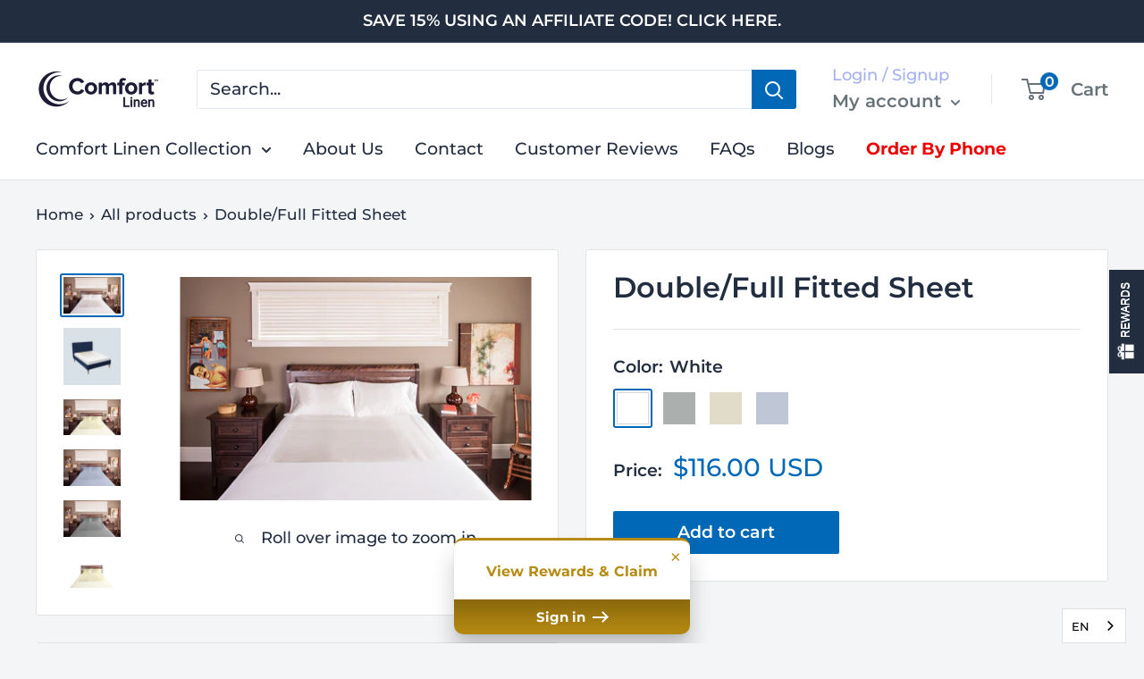

--- FILE ---
content_type: text/html; charset=utf-8
request_url: https://comfortlinen.com/products/double-full-fitted-sheet
body_size: 66265
content:
<!doctype html>

<html class="no-js" lang="en">
  <head>

    <meta name="facebook-domain-verification" content="8cqwjdxlh7bf6elybfknzur9gzqtr7" />

    
<link rel='preconnect dns-prefetch' href='https://api.config-security.com/' crossorigin />
<link rel='preconnect dns-prefetch' href='https://conf.config-security.com/' crossorigin />
<link rel='preconnect dns-prefetch' href='https://whale.camera/' crossorigin />
<script>
/* >> TriplePixel :: start*/
window.TriplePixelData={TripleName:"comfortlinenshop.myshopify.com",ver:"2.12",plat:"SHOPIFY",isHeadless:false},function(W,H,A,L,E,_,B,N){function O(U,T,P,H,R){void 0===R&&(R=!1),H=new XMLHttpRequest,P?(H.open("POST",U,!0),H.setRequestHeader("Content-Type","text/plain")):H.open("GET",U,!0),H.send(JSON.stringify(P||{})),H.onreadystatechange=function(){4===H.readyState&&200===H.status?(R=H.responseText,U.includes(".txt")?eval(R):P||(N[B]=R)):(299<H.status||H.status<200)&&T&&!R&&(R=!0,O(U,T-1,P))}}if(N=window,!N[H+"sn"]){N[H+"sn"]=1,L=function(){return Date.now().toString(36)+"_"+Math.random().toString(36)};try{A.setItem(H,1+(0|A.getItem(H)||0)),(E=JSON.parse(A.getItem(H+"U")||"[]")).push({u:location.href,r:document.referrer,t:Date.now(),id:L()}),A.setItem(H+"U",JSON.stringify(E))}catch(e){}var i,m,p;A.getItem('"!nC`')||(_=A,A=N,A[H]||(E=A[H]=function(t,e,a){return void 0===a&&(a=[]),"State"==t?E.s:(W=L(),(E._q=E._q||[]).push([W,t,e].concat(a)),W)},E.s="Installed",E._q=[],E.ch=W,B="configSecurityConfModel",N[B]=1,O("https://conf.config-security.com/model",5),i=L(),m=A[atob("c2NyZWVu")],_.setItem("di_pmt_wt",i),p={id:i,action:"profile",avatar:_.getItem("auth-security_rand_salt_"),time:m[atob("d2lkdGg=")]+":"+m[atob("aGVpZ2h0")],host:A.TriplePixelData.TripleName,plat:A.TriplePixelData.plat,url:window.location.href,ref:document.referrer,ver:A.TriplePixelData.ver},O("https://api.config-security.com/event",5,p),O("https://whale.camera/live/dot.txt",5)))}}("","TriplePixel",localStorage);
/* << TriplePixel :: end*/
</script>
<link rel='preconnect dns-prefetch' href='https://triplewhale-pixel.web.app/' crossorigin />
  <meta name="google-site-verification" content="5-nfNRTcvv6surIiEotO3P04xe33ps4sHaI-2N8woM0" />

    <!-- Hotjar Tracking Code for https://www.comfortlinen.com -->
<script>
    (function(h,o,t,j,a,r){
        h.hj=h.hj||function(){(h.hj.q=h.hj.q||[]).push(arguments)};
        h._hjSettings={hjid:3514049,hjsv:6};
        a=o.getElementsByTagName('head')[0];
        r=o.createElement('script');r.async=1;
        r.src=t+h._hjSettings.hjid+j+h._hjSettings.hjsv;
        a.appendChild(r);
    })(window,document,'https://static.hotjar.com/c/hotjar-','.js?sv=');
</script>





  
<!-- Google Tag Manager -->
<script>
  window.dataLayer = window.dataLayer || [];
</script>
<script>
(function(w,d,s,l,i){w[l]=w[l]||[];w[l].push({"gtm.start":
  new Date().getTime(),event:"gtm.js"});var f=d.getElementsByTagName(s)[0],
  j=d.createElement(s),dl=l!="dataLayer"?"&l="+l:"";j.async=true;j.src=
  "https://www.googletagmanager.com/gtm.js?id="+i+dl;f.parentNode.insertBefore(j,f);
})(window,document,"script","dataLayer","GTM-TT6Z7V3");
</script>
<!-- End Google Tag Manager -->
<script id="elevar-gtm-suite-config" type="application/json">{"gtm_id": "GTM-TT6Z7V3", "event_config": {"cart_reconcile": true, "cart_view": true, "checkout_complete": true, "checkout_step": true, "collection_view": true, "product_add_to_cart": true, "product_add_to_cart_ajax": true, "product_remove_from_cart": true, "product_select": true, "product_view": true, "search_results_view": true, "user": true, "save_order_notes": true}, "gtm_suite_script": "https://shopify-gtm-suite.getelevar.com/shops/b0ca976c6511a677e052aeecb79d778d7d120101/2.37.5/gtm-suite.js", "consent_enabled": false}</script>



    
<script>
window.KiwiSizing = window.KiwiSizing === undefined ? {} : window.KiwiSizing;
KiwiSizing.shop = "comfortlinenshop.myshopify.com";


KiwiSizing.data = {
  collections: "462351499457,463115780289,459543380161,284689170625",
  tags: "Fitted Sheets,Fitted Sheets EU",
  product: "7189363130561",
  vendor: "comfortlinenshop",
  type: "Bedding",
  title: "Double\/Full Fitted Sheet",
  images: ["\/\/comfortlinen.com\/cdn\/shop\/products\/QueenSatin_0.5x.jpg?v=1650740224","\/\/comfortlinen.com\/cdn\/shop\/products\/bedDouble_3.jpg?v=1651624632","\/\/comfortlinen.com\/cdn\/shop\/files\/fulldoublewhiteasp2_672f577e-f280-4a2d-a6cc-cc3dab0f910e.jpg?v=1696656761","\/\/comfortlinen.com\/cdn\/shop\/files\/fulldoublearcticice_96fe7dd3-14b5-40b2-9e6b-bab730aa648c.jpg?v=1696787321","\/\/comfortlinen.com\/cdn\/shop\/files\/fulldoublemiragegray_921d19a7-ddff-4326-95c1-7183b5dd3faa.jpg?v=1696787320","\/\/comfortlinen.com\/cdn\/shop\/files\/Double_fitted_white_asp_Transparent.jpg?v=1760471441"],
  options: [{"name":"Color","position":1,"values":["White","Mirage Gray","White Asparagus","Arctic Ice"]}],
  variants: [{"id":47074116108481,"title":"White","option1":"White","option2":null,"option3":null,"sku":"NS31053-D02","requires_shipping":true,"taxable":true,"featured_image":{"id":32240256811201,"product_id":7189363130561,"position":1,"created_at":"2022-04-23T11:57:03-07:00","updated_at":"2022-04-23T11:57:04-07:00","alt":"Double\/Full Fitted Sheet","width":1502,"height":954,"src":"\/\/comfortlinen.com\/cdn\/shop\/products\/QueenSatin_0.5x.jpg?v=1650740224","variant_ids":[47074116108481]},"available":true,"name":"Double\/Full Fitted Sheet - White","public_title":"White","options":["White"],"price":11600,"weight":650,"compare_at_price":0,"inventory_management":"shopify","barcode":"","featured_media":{"alt":"Double\/Full Fitted Sheet","id":24538514882753,"position":1,"preview_image":{"aspect_ratio":1.574,"height":954,"width":1502,"src":"\/\/comfortlinen.com\/cdn\/shop\/products\/QueenSatin_0.5x.jpg?v=1650740224"}},"requires_selling_plan":false,"selling_plan_allocations":[]},{"id":47074116141249,"title":"Mirage Gray","option1":"Mirage Gray","option2":null,"option3":null,"sku":"NS31053-D02MG","requires_shipping":true,"taxable":true,"featured_image":{"id":42947843424449,"product_id":7189363130561,"position":5,"created_at":"2023-10-08T10:48:38-07:00","updated_at":"2023-10-08T10:48:40-07:00","alt":null,"width":5990,"height":3812,"src":"\/\/comfortlinen.com\/cdn\/shop\/files\/fulldoublemiragegray_921d19a7-ddff-4326-95c1-7183b5dd3faa.jpg?v=1696787320","variant_ids":[47074116141249]},"available":true,"name":"Double\/Full Fitted Sheet - Mirage Gray","public_title":"Mirage Gray","options":["Mirage Gray"],"price":11600,"weight":650,"compare_at_price":0,"inventory_management":"shopify","barcode":"","featured_media":{"alt":null,"id":35409147166913,"position":5,"preview_image":{"aspect_ratio":1.571,"height":3812,"width":5990,"src":"\/\/comfortlinen.com\/cdn\/shop\/files\/fulldoublemiragegray_921d19a7-ddff-4326-95c1-7183b5dd3faa.jpg?v=1696787320"}},"requires_selling_plan":false,"selling_plan_allocations":[]},{"id":47074116174017,"title":"White Asparagus","option1":"White Asparagus","option2":null,"option3":null,"sku":"NS31053-D02WA","requires_shipping":true,"taxable":true,"featured_image":{"id":42942930845889,"product_id":7189363130561,"position":3,"created_at":"2023-10-06T22:32:39-07:00","updated_at":"2023-10-06T22:32:41-07:00","alt":null,"width":5990,"height":3812,"src":"\/\/comfortlinen.com\/cdn\/shop\/files\/fulldoublewhiteasp2_672f577e-f280-4a2d-a6cc-cc3dab0f910e.jpg?v=1696656761","variant_ids":[47074116174017]},"available":true,"name":"Double\/Full Fitted Sheet - White Asparagus","public_title":"White Asparagus","options":["White Asparagus"],"price":11600,"weight":650,"compare_at_price":0,"inventory_management":"shopify","barcode":"","featured_media":{"alt":null,"id":35404189008065,"position":3,"preview_image":{"aspect_ratio":1.571,"height":3812,"width":5990,"src":"\/\/comfortlinen.com\/cdn\/shop\/files\/fulldoublewhiteasp2_672f577e-f280-4a2d-a6cc-cc3dab0f910e.jpg?v=1696656761"}},"requires_selling_plan":false,"selling_plan_allocations":[]},{"id":47074116206785,"title":"Arctic Ice","option1":"Arctic Ice","option2":null,"option3":null,"sku":"NS31053-D02AI","requires_shipping":true,"taxable":true,"featured_image":{"id":42947843457217,"product_id":7189363130561,"position":4,"created_at":"2023-10-08T10:48:38-07:00","updated_at":"2023-10-08T10:48:41-07:00","alt":null,"width":5990,"height":3812,"src":"\/\/comfortlinen.com\/cdn\/shop\/files\/fulldoublearcticice_96fe7dd3-14b5-40b2-9e6b-bab730aa648c.jpg?v=1696787321","variant_ids":[47074116206785]},"available":true,"name":"Double\/Full Fitted Sheet - Arctic Ice","public_title":"Arctic Ice","options":["Arctic Ice"],"price":11600,"weight":650,"compare_at_price":0,"inventory_management":"shopify","barcode":"","featured_media":{"alt":null,"id":35409147134145,"position":4,"preview_image":{"aspect_ratio":1.571,"height":3812,"width":5990,"src":"\/\/comfortlinen.com\/cdn\/shop\/files\/fulldoublearcticice_96fe7dd3-14b5-40b2-9e6b-bab730aa648c.jpg?v=1696787321"}},"requires_selling_plan":false,"selling_plan_allocations":[]}],
};

</script>

<script>
/**********************
* DATALAYER ARCHITECTURE: SHOPIFY 
* DEFINITION: A data layer helps you collect more accurate analytics data, that in turn allows you to better understand what potential buyers are doing on your website and where you can make improvements. It also reduces the time to implement marketing tags on a website, and reduces the need for IT involvement, leaving them to get on with implementing new features and fixing bugs.

* RESOURCES:
* http://www.datalayerdoctor.com/a-gentle-introduction-to-the-data-layer-for-digital-marketers/
* http://www.simoahava.com/analytics/data-layer/

* EXTERNAL DEPENDENCIES:
* jQuery
* jQuery Cookie Plugin v1.4.1 - https://github.com/carhartl/jquery-cookie
* cartjs - https://github.com/discolabs/cartjs

* DataLayer Architecture: Shopify v1.2
* COPYRIGHT 2021
* LICENSES: MIT ( https://opensource.org/licenses/MIT )
*/

/**********************
* PRELOADS 
* load jquery if it doesn't exist
***********************/ 

if(!window.jQuery){
    var jqueryScript = document.createElement('script');
    jqueryScript.setAttribute('src','https://ajax.googleapis.com/ajax/libs/jquery/3.6.0/jquery.min.js'); 
    document.head.appendChild(jqueryScript); 
}

__DL__jQueryinterval = setInterval(function(){
    // wait for jQuery to load & run script after jQuery has loaded
    if(window.jQuery){
        // search parameters
        getURLParams = function(name, url){
            if (!url) url = window.location.href;
            name = name.replace(/[\[\]]/g, "\\$&");
            var regex = new RegExp("[?&]" + name + "(=([^&#]*)|&|#|$)"),
            results = regex.exec(url);
            if (!results) return null;
            if (!results[2]) return '';
            return decodeURIComponent(results[2].replace(/\+/g, " "));
        };
        
        /**********************
        * DYNAMIC DEPENDENCIES
        ***********************/
        
        __DL__ = {
            dynamicCart: true,  // if cart is dynamic (meaning no refresh on cart add) set to true
            debug: true, // if true, console messages will be displayed
            cart: null,
            wishlist: null,
            removeCart: null
        };
        
        customBindings = {
            cartTriggers: [],
            viewCart: [],
            removeCartTrigger: [],
            cartVisableSelector: [],
            promoSubscriptionsSelectors: [],
            promoSuccess: [],
            ctaSelectors: [],
            newsletterSelectors: [],
            newsletterSuccess: [],
            searchPage: [],
            wishlistSelector: [],
            removeWishlist: [],
            wishlistPage: [],
            searchTermQuery: [getURLParams('q')], // replace var with correct query
        };
        
        /* DO NOT EDIT */
        defaultBindings = {
            cartTriggers: ['form[action="/cart/add"] [type="submit"],.add-to-cart,.cart-btn'],
            viewCart: ['form[action="/cart"],.my-cart,.trigger-cart,#mobileCart'],
            removeCartTrigger: ['[href*="/cart/change"]'],
            cartVisableSelector: ['.inlinecart.is-active,.inline-cart.is-active'],
            promoSubscriptionsSelectors: [],
            promoSuccess: [],
            ctaSelectors: [],
            newsletterSelectors: ['input.contact_email'],
            newsletterSuccess: ['.success_message'],
            searchPage: ['search'],
            wishlistSelector: [],
            removeWishlist: [],
            wishlistPage: []
        };
        
        // stitch bindings
        objectArray = customBindings;
        outputObject = __DL__;
        
        applyBindings = function(objectArray, outputObject){
            for (var x in objectArray) {  
                var key = x;
                var objs = objectArray[x]; 
                values = [];    
                if(objs.length > 0){    
                    values.push(objs);
                    if(key in outputObject){              
                        values.push(outputObject[key]); 
                        outputObject[key] = values.join(", "); 
                    }else{        
                        outputObject[key] = values.join(", ");
                    }   
                }  
            }
        };
        
        applyBindings(customBindings, __DL__);
        applyBindings(defaultBindings, __DL__);
        
        /**********************
        * PREREQUISITE LIBRARIES 
        ***********************/
        
        clearInterval(__DL__jQueryinterval);
        
        // jquery-cookies.js
        if(typeof $.cookie!==undefined){(function(a){if(typeof define==='function'&&define.amd){define(['jquery'],a)}else if(typeof exports==='object'){module.exports=a(require('jquery'))}else{a(jQuery)}}(function($){var g=/\+/g;function encode(s){return h.raw?s:encodeURIComponent(s)}function decode(s){return h.raw?s:decodeURIComponent(s)}function stringifyCookieValue(a){return encode(h.json?JSON.stringify(a):String(a))}function parseCookieValue(s){if(s.indexOf('"')===0){s=s.slice(1,-1).replace(/\\"/g,'"').replace(/\\\\/g,'\\')}try{s=decodeURIComponent(s.replace(g,' '));return h.json?JSON.parse(s):s}catch(e){}}function read(s,a){var b=h.raw?s:parseCookieValue(s);return $.isFunction(a)?a(b):b}var h=$.cookie=function(a,b,c){if(arguments.length>1&&!$.isFunction(b)){c=$.extend({},h.defaults,c);if(typeof c.expires==='number'){var d=c.expires,t=c.expires=new Date();t.setMilliseconds(t.getMilliseconds()+d*864e+5)}return(document.cookie=[encode(a),'=',stringifyCookieValue(b),c.expires?'; expires='+c.expires.toUTCString():'',c.path?'; path='+c.path:'',c.domain?'; domain='+c.domain:'',c.secure?'; secure':''].join(''))}var e=a?undefined:{},cookies=document.cookie?document.cookie.split('; '):[],i=0,l=cookies.length;for(;i<l;i++){var f=cookies[i].split('='),name=decode(f.shift()),cookie=f.join('=');if(a===name){e=read(cookie,b);break}if(!a&&(cookie=read(cookie))!==undefined){e[name]=cookie}}return e};h.defaults={};$.removeCookie=function(a,b){$.cookie(a,'',$.extend({},b,{expires:-1}));return!$.cookie(a)}}))}
        
        /**********************
        * Begin dataLayer Build 
        ***********************/
        
        /**
        * DEBUG
        * Set to true or false to display messages to the console
        */
        if(__DL__.debug){
            console.log('=====================\n| DATALAYER SHOPIFY |\n---------------------');
            console.log('Page Template: product');
        }
        
        window.dataLayer = window.dataLayer || [];  // init data layer if doesn't already exist
        dataLayer.push({'event': 'Begin DataLayer'}); // begin datalayer
        
        var template = "product"; 
        
        /**
        * Landing Page Cookie
        * 1. Detect if user just landed on the site
        * 2. Only fires if Page Title matches website */
        
        $.cookie.raw = true;
        if ($.cookie('landingPage') === undefined || $.cookie('landingPage').length === 0) {
            var landingPage = true;
            $.cookie('landingPage', unescape);
            $.removeCookie('landingPage', {path: '/'});
            $.cookie('landingPage', 'landed', {path: '/'});
        } else {
            var landingPage = false;
            $.cookie('landingPage', unescape);
            $.removeCookie('landingPage', {path: '/'});
            $.cookie('landingPage', 'refresh', {path: '/'});
        }
        if (__DL__.debug) {
            console.log('Landing Page: ' + landingPage);
        }
        
        /** 
        * Log State Cookie */
        
        
        var isLoggedIn = false;
        
        if (!isLoggedIn) {
            $.cookie('logState', unescape);
            $.removeCookie('logState', {path: '/'});
            $.cookie('logState', 'loggedOut', {path: '/'});
        } else {
            if ($.cookie('logState') === 'loggedOut' || $.cookie('logState') === undefined) {
                $.cookie('logState', unescape);
                $.removeCookie('logState', {path: '/'});
                $.cookie('logState', 'firstLog', {path: '/'});
            } else if ($.cookie('logState') === 'firstLog') {
                $.cookie('logState', unescape);
                $.removeCookie('logState', {path: '/'});
                $.cookie('logState', 'refresh', {path: '/'});
            }
        }
        
        if ($.cookie('logState') === 'firstLog') {
            var firstLog = true;
        } else {
            var firstLog = false;
        }
        
        /**********************
        * DATALAYER SECTIONS 
        ***********************/
        
        /**
        * DATALAYER: Landing Page
        * Fires any time a user first lands on the site. */
        
        if ($.cookie('landingPage') === 'landed') {
            dataLayer.push({
                'pageType': 'Landing',
                'event': 'Landing'
            });
            
            if (__DL__.debug) {
                console.log('DATALAYER: Landing Page fired.');
            }
        }
        
        /** 
        * DATALAYER: Log State
        * 1. Determine if user is logged in or not.
        * 2. Return User specific data. */
        
        var logState = {
            
            
            'logState' : "Logged Out",
            
            
            'firstLog'      : firstLog,
            'customerEmail' : null,
            'timestamp'     : Date.now(),  
            
            'customerType'       : 'New',
            'customerTypeNumber' :'1', 
            
            'shippingInfo' : {
                'fullName'  : null,
                'firstName' : null,
                'lastName'  : null,
                'address1'  : null,
                'address2'  : null,
                'street'    : null,
                'city'      : null,
                'province'  : null,
                'zip'       : null,
                'country'   : null,
                'phone'     : null,
            },
            'billingInfo' : {
                'fullName'  : null,
                'firstName' : null,
                'lastName'  : null,
                'address1'  : null,
                'address2'  : null,
                'street'    : null,
                'city'      : null,
                'province'  : null,
                'zip'       : null,
                'country'   : null,
                'phone'     : null,
            },
            'checkoutEmail' : null,
            'currency'      : "USD",
            'pageType'      : 'Log State',
            'event'         : 'Log State'
        }
        
        dataLayer.push(logState);
        if(__DL__.debug){
            console.log("Log State"+" :"+JSON.stringify(logState, null, " "));
        }
        
        /** 
        * DATALAYER: Homepage */
        
        if(document.location.pathname == "/"){
            var homepage = {
                'pageType' : 'Homepage',
                'event'    : 'Homepage'
            };
            dataLayer.push(homepage);
            if(__DL__.debug){
                console.log("Homepage"+" :"+JSON.stringify(homepage, null, " "));
            }
        }
        
        /** 
        * DATALAYER: Blog Articles
        * Fire on Blog Article Pages */
        
        
        
        /** DATALAYER: Product List Page (Collections, Category)
        * Fire on all product listing pages. */
        
        
            
            /** DATALAYER: Product Page
            * Fire on all Product View pages. */
            
            if (template.match(/.*product.*/gi) && !template.match(/.*collection.*/gi)) {
                
                sku = '';
                var product = {
                    'products': [{
                        'id'              : 7189363130561,
                        'sku'             : "NS31053-D02",
                        'variantId'       : 47074116108481,
                        'productType'     : "Bedding",
                        'name'            : "Double\/Full Fitted Sheet",
                        'price'           : "116.00",
                        'description'     : "Sheet dimensions:  75\" long x 54\" wide x 14\" highFits mattresses up to 12\" in depth100% polyester satin and brushed microfiber.Features an ultra-smooth center panel surrounded by a soft microfiber fabric for safety, comfort and gripExperience a new level of luxury and mobility with our Double\/Full size fitted bed sheet, designed for the ultimate comfort. The satin center panel offers an effortless glide for unrestricted movement, while the surrounding fabric provides the perfect amount of grip for your feet to reposition easily. The sides also feature a higher-friction fabric to reduce the risk of slipping out of bed.Intended Use: For beds and people found everywhere  Homes Care homesRV’s Away from home take along our Travel Sheet size for cruise ships and hotels - Accessories",
                        'imageURL'        : "https://comfortlinen.com/cdn/shop/products/QueenSatin_0.5x_grande.jpg?v=1650740224", 
                        'productURL'      : 'https://comfortlinen.com/products/double-full-fitted-sheet',
                        'brand'           : "comfortlinenshop",              
                        'comparePrice'    : "0.00",
                        'categories'      : ["All","Bundle Collection","Fitted Sheets EUROPE\/UK","Fitted Sheets USA\/Canada"],
                        'currentCategory' : null,
                        'productOptions'  : {
                            
                            
                            
                            "Color" : "White",
                            
                            
                            
                            
                            
                            
                            
                            
                            
                        }
                    }]
                };
                
                function productView(){
                    var sku = "NS31053-D02";
                    dataLayer.push(product, {
                        'pageType' : 'Product',
                        'event'    : 'Product'});
                        if(__DL__.debug){
                            console.log("Product"+" :"+JSON.stringify(product, null, " "));
                        }
                    }
                    productView();
                    
                    $(__DL__.cartTriggers).click(function(){
                        var skumatch = "NS31053-D02";
                        if(sku != skumatch){
                            productView();
                        }
                    });
                }
                
                /** DATALAYER: Cart View
                * Fire anytime a user views their cart (non-dynamic) */
                
                
                
                /** 
                * DATALAYER Variable
                * Checkout & Transaction Data */
                
                __DL__products = [];
                
                
                transactionData = {
                    'transactionNumber'      : null,
                    'transactionId'          : null,
                    'transactionAffiliation' : "comfortlinenshop",
                    'transactionTotal'       : "",
                    'transactionTax'         : "",
                    'transactionShipping'    : "",
                    'transactionSubtotal'    : "",
                    
                    
                    'products': __DL__products
                };
                
                if(__DL__.debug == true){
                    
                    /** DATALAYER: Transaction */
                    if(document.location.pathname.match(/.*order.*/g)){
                        dataLayer.push(transactionData,{
                            'pageType' :'Transaction',
                            'event'    :'Transaction'
                        });       
                        console.log("Transaction Data"+" :"+JSON.stringify(transactionData, null, " "));
                    }
                }
                
                /** DATALAYER: Checkout */
                if(Shopify.Checkout){
                    if(Shopify.Checkout.step){ 
                        if(Shopify.Checkout.step.length > 0){
                            if (Shopify.Checkout.step === 'contact_information'){
                                dataLayer.push(transactionData,{
                                    'event'    :'Customer Information',
                                    'pageType' :'Customer Information'});
                                    console.log("Customer Information - Transaction Data"+" :"+JSON.stringify(transactionData, null, " "));
                                }else if (Shopify.Checkout.step === 'shipping_method'){
                                    dataLayer.push(transactionData,{
                                        'event'    :'Shipping Information',
                                        'pageType' :'Shipping Information'});
                                        console.log("Shipping - Transaction Data"+" :"+JSON.stringify(transactionData, null, " "));
                                    }else if( Shopify.Checkout.step === "payment_method" ){
                                        dataLayer.push(transactionData,{
                                            'event'    :'Add Payment Info',
                                            'pageType' :'Add Payment Info'});
                                            console.log("Payment - Transaction Data"+" :"+JSON.stringify(transactionData, null, " "));
                                        }
                                    }
                                    
                                    if(__DL__.debug == true){
                                        /** DATALAYER: Transaction */
                                        if(Shopify.Checkout.page == "thank_you"){
                                            dataLayer.push(transactionData,{
                                                'pageType' :'Transaction',
                                                'event'    :'Transaction'
                                            });       
                                            console.log("Transaction Data"+" :"+JSON.stringify(transactionData, null, " "));  
                                        }
                                    }else{
                                        /** DATALAYER: Transaction */
                                        if(Shopify.Checkout.page == "thank_you"){
                                            dataLayer.push(transactionData,{
                                                'pageType' :'Transaction',
                                                'event'    :'Transaction'
                                            });
                                        }
                                    }
                                }
                            }
                            
                            /** DATALAYER: All Pages
                            * Fire all pages trigger after all additional dataLayers have loaded. */
                            
                            dataLayer.push({
                                'event': 'DataLayer Loaded'
                            });
                            
                            console.log('DATALAYER: DataLayer Loaded.');
                            
                            /**********************
                            * DATALAYER EVENT BINDINGS
                            ***********************/
                            
                            /** DATALAYER: 
                            * Add to Cart / Dynamic Cart View
                            * Fire all pages trigger after all additional dataLayers have loaded. */
                            
                            $(document).ready(function() {
                                
                                /** DATALAYER: Search Results */
                                
                                var searchPage = new RegExp(__DL__.searchPage, "g");
                                if(document.location.pathname.match(searchPage)){
                                    var search = {
                                        'searchTerm' : __DL__.searchTermQuery,
                                        'pageType'   : "Search",
                                        'event'      : "Search"
                                    };
                                    
                                    dataLayer.push(search);
                                    if(__DL__.debug){
                                        console.log("Search"+" :"+JSON.stringify(search, null, " "));
                                    }
                                }
                                
                                /** DATALAYER: Cart */
                                
                                // stage cart data
                                function mapJSONcartData(){
                                    jQuery.getJSON('/cart.js', function (response) {
                                        // get Json response 
                                        __DL__.cart = response;
                                        var cart = {
                                            'products': __DL__.cart.items.map(function (line_item) {
                                                return {
                                                    'id'       : line_item.id,
                                                    'sku'      : line_item.sku,
                                                    'variant'  : line_item.variant_id,
                                                    'name'     : line_item.title,
                                                    'price'    : (line_item.price/100),
                                                    'quantity' : line_item.quantity
                                                }
                                            }),
                                            'pageType' : 'Cart',
                                            'event'    : 'Cart'     
                                        };
                                        if(cart.products.length > 0){
                                            dataLayer.push(cart);
                                            if (__DL__.debug) {
                                                console.log("Cart"+" :"+JSON.stringify(cart, null, " "));
                                            }
                                        }
                                    });
                                }
                                
                                viewcartfire = 0;
                                
                                // view cart
                                $(__DL__.viewCart).on('click', function (event) {                                    
                                    if(viewcartfire !== 1){ 
                                        viewcartfire = 1;
                                        // if dynamic cart is TRUE
                                        if (__DL__.dynamicCart) {
                                            cartCheck = setInterval(function () {
                                                // begin check interval
                                                if ($(__DL__.cartVisableSelector).length > 0) {
                                                    // check visible selectors
                                                    clearInterval(cartCheck);
                                                    mapJSONcartData();
                                                    $(__DL__.removeCartTrigger).on('click', function (event) {
                                                        // remove from cart
                                                        var link = $(this).attr("href");
                                                        jQuery.getJSON(link, function (response) {
                                                            // get Json response 
                                                            __DL__.removeCart = response;
                                                            var removeFromCart = {
                                                                'products': __DL__.removeCart.items.map(function (line_item) {
                                                                    return {
                                                                        'id'       : line_item.id,
                                                                        'sku'      : line_item.sku,
                                                                        'variant'  : line_item.variant_id,
                                                                        'name'     : line_item.title,
                                                                        'price'    : (line_item.price/100),
                                                                        'quantity' : line_item.quantity
                                                                    }
                                                                }),
                                                                'pageType' : 'Remove from Cart',
                                                                'event'    : 'Remove from Cart'         
                                                            };
                                                            dataLayer.push(removeFromCart);
                                                            if (__DL__.debug) {
                                                                console.log("Cart"+" :"+JSON.stringify(removeFromCart, null, " "));
                                                            }
                                                        });
                                                    });
                                                }
                                            }, 500);
                                        }       
                                    }
                                });
                                
                                // add to cart
                                jQuery.getJSON('/cart.js', function (response) {
                                    // get Json response 
                                    __DL__.cart = response;
                                    var cart = {
                                        'products': __DL__.cart.items.map(function (line_item) {
                                            return {
                                                'id'       : line_item.id,
                                                'sku'      : line_item.sku,
                                                'variant'  : line_item.variant_id,
                                                'name'     : line_item.title,
                                                'price'    : (line_item.price/100),
                                                'quantity' : line_item.quantity
                                            }
                                        })
                                    }
                                    __DL__.cart = cart;
                                    collection_cartIDs = [];
                                    collection_matchIDs = [];
                                    collection_addtocart = [];
                                    for (var i = __DL__.cart.products.length - 1; i >= 0; i--) {
                                        var x = parseFloat(__DL__.cart.products[i].variant);
                                        collection_cartIDs.push(x);
                                    }
                                });
                                
                                function __DL__addtocart(){

                                
                                    
                                    dataLayer.push(product, {
                                        'pageType' : 'Add to Cart',
                                        'event'    : 'Add to Cart'
                                    });
                                    
                                    if (__DL__.debug) {
                                        console.log("Add to Cart"+" :"+JSON.stringify(product, null, " "));
                                    }
                                    
                                    
                                    
                                    // if dynamic cart is TRUE
                                    if (__DL__.dynamicCart) {
                                        console.log("dynamic");
                                        var cartCheck = setInterval(function () {
                                            // begin check interval
                                            if ($(__DL__.cartVisableSelector).length > 0) {
                                                // check visible selectors
                                                clearInterval(cartCheck);
                                                mapJSONcartData();
                                                $(__DL__.removeCartTrigger).on('click', function (event) {
                                                    // remove from cart
                                                    var link = $(this).attr("href");
                                                    jQuery.getJSON(link, function (response) {
                                                        // get Json response 
                                                        __DL__.removeCart = response;
                                                        var removeFromCart = {
                                                            'products': __DL__.removeCart.items.map(function (line_item) {
                                                                return {
                                                                    'id'       : line_item.id,
                                                                    'sku'      : line_item.sku,
                                                                    'variant'  : line_item.variant_id,
                                                                    'name'     : line_item.title,
                                                                    'price'    : (line_item.price/100),
                                                                    'quantity' : line_item.quantity
                                                                }
                                                            }),
                                                            'pageType' : 'Remove from Cart',
                                                            'event'    : 'Remove from Cart'         
                                                        };
                                                        dataLayer.push(removeFromCart);
                                                        if (__DL__.debug) {
                                                            console.log("Cart"+" :"+JSON.stringify(removeFromCart, null, " "));
                                                        }
                                                    });
                                                });
                                            }
                                        }, 500);
                                    }       
                                }
                                
                                $(document).on('click', __DL__.cartTriggers, function() {
                                    __DL__addtocart();
                                });
                                
                                /** 
                                 * DATALAYER: Newsletter Subscription */
                                __DL__newsletter_fire = 0;
                                $(document).on('click', __DL__.newsletterSelectors, function () {
                                    if(__DL__newsletter_fire !== 1){
                                        __DL__newsletter_fire = 1;
                                        var newsletterCheck = setInterval(function () {
                                            // begin check interval
                                            if ($(__DL__.newsletterSuccess).length > 0) {
                                                // check visible selectors
                                                clearInterval(newsletterCheck);
                                                dataLayer.push({'event': 'Newsletter Subscription'});
                                            }
                                        },500);
                                    }
                                });
                                
                                /** DATALAYER: Wishlist */
                                setTimeout( function(){
                                    
                                    $(__DL__.wishlistSelector).on('click', function () {
                                        dataLayer.push(product,
                                            {'event': 'Add to Wishlist'});
                                            if(__DL__.debug){
                                                console.log("Wishlist"+" :"+JSON.stringify(product, null, " "));
                                            }
                                        });
                                        
                                        if(document.location.pathname == __DL__.wishlistPage){
                                            var __DL__productLinks = $('[href*="product"]');
                                            var __DL__prods        = [];
                                            var __DL__links        = [];
                                            var __DL__count        = 1;
                                            
                                            $(__DL__productLinks).each(function(){
                                                var href = $(this).attr("href");
                                                if(!__DL__links.includes(href)){
                                                    __DL__links.push(href);
                                                    $(this).attr("dataLayer-wishlist-item",__DL__count++);
                                                    jQuery.getJSON(href, function (response) {
                                                        // get Json response 
                                                        __DL__.wishlist = response;
                                                        var wishlistproducts = {
                                                            'id'   : __DL__.wishlist.product.id,
                                                            'name' : __DL__.wishlist.product.title,
                                                        };
                                                        __DL__prods.push(wishlistproducts);
                                                    });
                                                }
                                            });
                                            
                                            dataLayer.push({'products': __DL__prods, 
                                            'pageType' : 'Wishlist',
                                            'event'    : 'Wishlist'});
                                        }
                                        
                                        var __DL__count = 1;
                                        var wishlistDel  = $(__DL__.removeWishlist);
                                        wishlistDel.each(function(){
                                            $(this).attr("dataLayer-wishlist-item-del",__DL__count++);
                                        });
                                        
                                        $(__DL__.removeWishlist).on('click', function(){
                                            console.log('click')
                                            var index = $(this).attr("dataLayer-wishlist-item-del");
                                            var link  = $("[dataLayer-wishlist-item="+index+"]").attr("href");
                                            console.log(index)
                                            console.log(link)
                                            jQuery.getJSON(link, function (response) {
                                                // get Json response 
                                                __DL__.wishlist     = response;
                                                var wishlistproducts = {
                                                    'id'   : __DL__.wishlist.product.id,
                                                    'name' : __DL__.wishlist.product.title,
                                                };
                                                
                                                dataLayer.push({'products': wishlistproducts,
                                                'pageType' : 'Wishlist',
                                                'event'    : 'Wishlist Delete Product'});
                                            });
                                        })
                                    }, 3000);
                                    
                                    /** DATALAYER: CTAs */
                                    $(__DL__.ctaSelectors).on('click', function () {
                                        var ctaCheck = setInterval(function () {
                                            // begin check interval
                                            if ($(__DL__.ctaSuccess).length > 0) {
                                                // check visible selectors
                                                clearInterval(ctaCheck);
                                                dataLayer.push({'event': 'CTA'});
                                            }
                                        },500);
                                    });
                                    
                                    /** DATALAYER: Promo Subscriptions */
                                    $(__DL__.promoSubscriptionsSelectors).on('click', function () {
                                        var ctaCheck = setInterval(function () {
                                            // begin check interval
                                            if ($(__DL__.promoSuccess).length > 0) {
                                                // check visible selectors
                                                clearInterval(ctaCheck);
                                                dataLayer.push({'event': 'Promo Subscription'});
                                            }
                                        },500);
                                    });
                                    
                                }); // document ready
                            }
                        }, 500);
                        </script>


<!-- Google Tag Manager -->
<script>(function(w,d,s,l,i){w[l]=w[l]||[];w[l].push({'gtm.start':
new Date().getTime(),event:'gtm.js'});var f=d.getElementsByTagName(s)[0],
j=d.createElement(s),dl=l!='dataLayer'?'&l='+l:'';j.async=true;j.src=
'https://www.googletagmanager.com/gtm.js?id='+i+dl;f.parentNode.insertBefore(j,f);
})(window,document,'script','dataLayer','GTM-TT6Z7V3');</script>
<!-- End Google Tag Manager -->

  <!-- Google tag (gtag.js) -->
<script async src="https://www.googletagmanager.com/gtag/js?id=AW-348499541"></script>
<script>
  window.dataLayer = window.dataLayer || [];
  function gtag(){dataLayer.push(arguments);}
  gtag('js', new Date());

  gtag('config', 'AW-348499541');
</script>


    <meta charset="utf-8">
    <meta name="viewport" content="width=device-width, initial-scale=1.0, height=device-height, minimum-scale=1.0, maximum-scale=1.0">
    <meta name="theme-color" content="#0068b7"><title>Ultra smooth Double full fitted sheet for comfort
</title><meta name="description" content="Looking for double full fitted sheets that fit your bed perfectly? Look no further than our collection of high-quality, double sheet set, durable double full fitted sheets."><link rel="canonical" href="https://comfortlinen.com/products/double-full-fitted-sheet"><link rel="shortcut icon" href="//comfortlinen.com/cdn/shop/files/Asset_5_b64af2eb-d1a4-45a3-a295-71e57c8ac0bf_96x96.png?v=1651076351" type="image/png"><link rel="preload" as="style" href="//comfortlinen.com/cdn/shop/t/37/assets/theme.css?v=120365263344752297461685504018">
    <link rel="preload" as="script" href="//comfortlinen.com/cdn/shop/t/37/assets/theme.js?v=21167420831613688781685504018">
    <link rel="preconnect" href="https://cdn.shopify.com">
    <link rel="preconnect" href="https://fonts.shopifycdn.com">
    <link rel="dns-prefetch" href="https://productreviews.shopifycdn.com">
    <link rel="dns-prefetch" href="https://ajax.googleapis.com">
    <link rel="dns-prefetch" href="https://maps.googleapis.com">
    <link rel="dns-prefetch" href="https://maps.gstatic.com">

    <meta property="og:type" content="product">
  <meta property="og:title" content="Double/Full Fitted Sheet"><meta property="og:image" content="http://comfortlinen.com/cdn/shop/products/QueenSatin_0.5x.jpg?v=1650740224">
    <meta property="og:image:secure_url" content="https://comfortlinen.com/cdn/shop/products/QueenSatin_0.5x.jpg?v=1650740224">
    <meta property="og:image:width" content="1502">
    <meta property="og:image:height" content="954"><meta property="product:price:amount" content="116.00">
  <meta property="product:price:currency" content="USD"><meta property="og:description" content="Looking for double full fitted sheets that fit your bed perfectly? Look no further than our collection of high-quality, double sheet set, durable double full fitted sheets."><meta property="og:url" content="https://comfortlinen.com/products/double-full-fitted-sheet">
<meta property="og:site_name" content="comfortlinenshop"><meta name="twitter:card" content="summary"><meta name="twitter:title" content="Double/Full Fitted Sheet">
  <meta name="twitter:description" content="

Sheet dimensions:  75&quot; long x 54&quot; wide x 14&quot; high
Fits mattresses up to 12&quot; in depth
100% polyester satin and brushed microfiber.
Features an ultra-smooth center panel surrounded by a soft microfiber fabric for safety, comfort and grip


Experience a new level of luxury and mobility with our Double/Full size fitted bed sheet, designed for the ultimate comfort. The satin center panel offers an effortless glide for unrestricted movement, while the surrounding fabric provides the perfect amount of grip for your feet to reposition easily. The sides also feature a higher-friction fabric to reduce the risk of slipping out of bed.


Intended Use: 

For beds and people found everywhere  


Homes 

Care homes

RV’s 


Away from home take along our Travel Sheet size for cruise ships and hotels - Accessories



">
  <meta name="twitter:image" content="https://comfortlinen.com/cdn/shop/products/QueenSatin_0.5x_600x600_crop_center.jpg?v=1650740224">
    <link rel="preload" href="//comfortlinen.com/cdn/fonts/montserrat/montserrat_n6.1326b3e84230700ef15b3a29fb520639977513e0.woff2" as="font" type="font/woff2" crossorigin><link rel="preload" href="//comfortlinen.com/cdn/fonts/montserrat/montserrat_n5.07ef3781d9c78c8b93c98419da7ad4fbeebb6635.woff2" as="font" type="font/woff2" crossorigin><style>
  @font-face {
  font-family: Montserrat;
  font-weight: 600;
  font-style: normal;
  font-display: swap;
  src: url("//comfortlinen.com/cdn/fonts/montserrat/montserrat_n6.1326b3e84230700ef15b3a29fb520639977513e0.woff2") format("woff2"),
       url("//comfortlinen.com/cdn/fonts/montserrat/montserrat_n6.652f051080eb14192330daceed8cd53dfdc5ead9.woff") format("woff");
}

  @font-face {
  font-family: Montserrat;
  font-weight: 500;
  font-style: normal;
  font-display: swap;
  src: url("//comfortlinen.com/cdn/fonts/montserrat/montserrat_n5.07ef3781d9c78c8b93c98419da7ad4fbeebb6635.woff2") format("woff2"),
       url("//comfortlinen.com/cdn/fonts/montserrat/montserrat_n5.adf9b4bd8b0e4f55a0b203cdd84512667e0d5e4d.woff") format("woff");
}

@font-face {
  font-family: Montserrat;
  font-weight: 600;
  font-style: normal;
  font-display: swap;
  src: url("//comfortlinen.com/cdn/fonts/montserrat/montserrat_n6.1326b3e84230700ef15b3a29fb520639977513e0.woff2") format("woff2"),
       url("//comfortlinen.com/cdn/fonts/montserrat/montserrat_n6.652f051080eb14192330daceed8cd53dfdc5ead9.woff") format("woff");
}

@font-face {
  font-family: Montserrat;
  font-weight: 600;
  font-style: italic;
  font-display: swap;
  src: url("//comfortlinen.com/cdn/fonts/montserrat/montserrat_i6.e90155dd2f004112a61c0322d66d1f59dadfa84b.woff2") format("woff2"),
       url("//comfortlinen.com/cdn/fonts/montserrat/montserrat_i6.41470518d8e9d7f1bcdd29a447c2397e5393943f.woff") format("woff");
}


  @font-face {
  font-family: Montserrat;
  font-weight: 700;
  font-style: normal;
  font-display: swap;
  src: url("//comfortlinen.com/cdn/fonts/montserrat/montserrat_n7.3c434e22befd5c18a6b4afadb1e3d77c128c7939.woff2") format("woff2"),
       url("//comfortlinen.com/cdn/fonts/montserrat/montserrat_n7.5d9fa6e2cae713c8fb539a9876489d86207fe957.woff") format("woff");
}

  @font-face {
  font-family: Montserrat;
  font-weight: 500;
  font-style: italic;
  font-display: swap;
  src: url("//comfortlinen.com/cdn/fonts/montserrat/montserrat_i5.d3a783eb0cc26f2fda1e99d1dfec3ebaea1dc164.woff2") format("woff2"),
       url("//comfortlinen.com/cdn/fonts/montserrat/montserrat_i5.76d414ea3d56bb79ef992a9c62dce2e9063bc062.woff") format("woff");
}

  @font-face {
  font-family: Montserrat;
  font-weight: 700;
  font-style: italic;
  font-display: swap;
  src: url("//comfortlinen.com/cdn/fonts/montserrat/montserrat_i7.a0d4a463df4f146567d871890ffb3c80408e7732.woff2") format("woff2"),
       url("//comfortlinen.com/cdn/fonts/montserrat/montserrat_i7.f6ec9f2a0681acc6f8152c40921d2a4d2e1a2c78.woff") format("woff");
}


  :root {
    --default-text-font-size : 15px;
    --base-text-font-size    : 19px;
    --heading-font-family    : Montserrat, sans-serif;
    --heading-font-weight    : 600;
    --heading-font-style     : normal;
    --text-font-family       : Montserrat, sans-serif;
    --text-font-weight       : 500;
    --text-font-style        : normal;
    --text-font-bolder-weight: 600;
    --text-link-decoration   : underline;

    --text-color               : #222d3f;
    --text-color-rgb           : 34, 45, 63;
    --heading-color            : #222d3f;
    --border-color             : #e1e3e4;
    --border-color-rgb         : 225, 227, 228;
    --form-border-color        : #d4d6d8;
    --accent-color             : #0068b7;
    --accent-color-rgb         : 0, 104, 183;
    --link-color               : #0068b7;
    --link-color-hover         : #003d6b;
    --background               : #f3f5f6;
    --secondary-background     : #ffffff;
    --secondary-background-rgb : 255, 255, 255;
    --accent-background        : rgba(0, 104, 183, 0.08);

    --input-background: #ffffff;

    --error-color       : #ff0000;
    --error-background  : rgba(255, 0, 0, 0.07);
    --success-color     : #00aa00;
    --success-background: rgba(0, 170, 0, 0.11);

    --primary-button-background      : #0068b7;
    --primary-button-background-rgb  : 0, 104, 183;
    --primary-button-text-color      : #ffffff;
    --secondary-button-background    : #222d3f;
    --secondary-button-background-rgb: 34, 45, 63;
    --secondary-button-text-color    : #677279;

    --header-background      : #ffffff;
    --header-text-color      : #677279;
    --header-light-text-color: #a3afef;
    --header-border-color    : rgba(163, 175, 239, 0.3);
    --header-accent-color    : #0068b7;

    --footer-background-color:    #f3f5f6;
    --footer-heading-text-color:  #222d3f;
    --footer-body-text-color:     #677279;
    --footer-body-text-color-rgb: 103, 114, 121;
    --footer-accent-color:        #00badb;
    --footer-accent-color-rgb:    0, 186, 219;
    --footer-border:              1px solid var(--border-color);
    
    --flickity-arrow-color: #abb1b4;--product-on-sale-accent           : #ee0000;
    --product-on-sale-accent-rgb       : 238, 0, 0;
    --product-on-sale-color            : #ffffff;
    --product-in-stock-color           : #008a00;
    --product-low-stock-color          : #ee0000;
    --product-sold-out-color           : #8a9297;
    --product-custom-label-1-background: #008a00;
    --product-custom-label-1-color     : #ffffff;
    --product-custom-label-2-background: #00a500;
    --product-custom-label-2-color     : #ffffff;
    --product-review-star-color        : #ffbd00;

    --mobile-container-gutter : 20px;
    --desktop-container-gutter: 40px;

    /* Shopify related variables */
    --payment-terms-background-color: #f3f5f6;
  }
</style>

<script>
  // IE11 does not have support for CSS variables, so we have to polyfill them
  if (!(((window || {}).CSS || {}).supports && window.CSS.supports('(--a: 0)'))) {
    const script = document.createElement('script');
    script.type = 'text/javascript';
    script.src = 'https://cdn.jsdelivr.net/npm/css-vars-ponyfill@2';
    script.onload = function() {
      cssVars({});
    };

    document.getElementsByTagName('head')[0].appendChild(script);
  }
</script>

<img width="99999" height="99999" style="pointer-events: none; position: absolute; top: 0; left: 0; width: 96vw; height: 96vh; max-width: 99vw; max-height: 99vh;" src="[data-uri]"><script type="text/javascript">const uLTS=new MutationObserver(e=>{e.forEach(({addedNodes:e})=>{e.forEach(e=>{1===e.nodeType&&"IFRAME"===e.tagName&&(e.src.includes("youtube.com")||e.src.includes("vimeo.com"))&&(e.setAttribute("loading","lazy"),e.setAttribute("data-src",e.src),e.removeAttribute("src")),1!==e.nodeType||"IMG"!==e.tagName||e.src.includes("data:image")||e.setAttribute("loading","lazy"),1===e.nodeType&&"LINK"===e.tagName&&e.href.includes("cdn.judge.me")&&(e.setAttribute("data-href",e.href),e.removeAttribute("href")),1===e.nodeType&&"SCRIPT"===e.tagName&&("analytics"==e.className&&(e.type="text/lazyload"),e.innerHTML.includes("asyncLoad")&&(e.innerHTML=e.innerHTML.replace("if(window.attachEvent)","document.addEventListener('asyncLazyLoad',function(event){asyncLoad();});if(window.attachEvent)").replaceAll(", asyncLoad",", function(){}")),(e.innerHTML.includes("PreviewBarInjector")||e.innerHTML.includes("adminBarInjector"))&&(e.innerHTML=e.innerHTML.replace("DOMContentLoaded","asyncLazyLoad")),(e.src.includes("assets/storefront/features")||e.src.includes("assets/shopify_pay/")||e.src.includes("cdn.judge.me"))&&(e.setAttribute("data-src",e.src),e.removeAttribute("src")),e.innerHTML.includes("cdn.judge.me")&&(e.type="text/lazyload"))})})});uLTS.observe(document.documentElement,{childList:!0,subtree:!0});</script>

    <script>window.performance && window.performance.mark && window.performance.mark('shopify.content_for_header.start');</script><meta name="google-site-verification" content="2JpXWLxCayaFANI385_Qny4voKrNAemXYD1bFwrZw9c">
<meta id="shopify-digital-wallet" name="shopify-digital-wallet" content="/61274259649/digital_wallets/dialog">
<meta name="shopify-checkout-api-token" content="11fd058446e7fd9d3e13b1e25ea90aae">
<meta id="in-context-paypal-metadata" data-shop-id="61274259649" data-venmo-supported="false" data-environment="production" data-locale="en_US" data-paypal-v4="true" data-currency="USD">
<link rel="alternate" hreflang="x-default" href="https://comfortlinen.com/products/double-full-fitted-sheet">
<link rel="alternate" hreflang="en" href="https://comfortlinen.com/products/double-full-fitted-sheet">
<link rel="alternate" hreflang="en-CA" href="https://comfortlinen.com/en-ca/products/double-full-fitted-sheet">
<link rel="alternate" type="application/json+oembed" href="https://comfortlinen.com/products/double-full-fitted-sheet.oembed">
<script async="async" src="/checkouts/internal/preloads.js?locale=en-US"></script>
<link rel="preconnect" href="https://shop.app" crossorigin="anonymous">
<script async="async" src="https://shop.app/checkouts/internal/preloads.js?locale=en-US&shop_id=61274259649" crossorigin="anonymous"></script>
<script id="apple-pay-shop-capabilities" type="application/json">{"shopId":61274259649,"countryCode":"CA","currencyCode":"USD","merchantCapabilities":["supports3DS"],"merchantId":"gid:\/\/shopify\/Shop\/61274259649","merchantName":"comfortlinenshop","requiredBillingContactFields":["postalAddress","email","phone"],"requiredShippingContactFields":["postalAddress","email","phone"],"shippingType":"shipping","supportedNetworks":["visa","masterCard"],"total":{"type":"pending","label":"comfortlinenshop","amount":"1.00"},"shopifyPaymentsEnabled":true,"supportsSubscriptions":true}</script>
<script id="shopify-features" type="application/json">{"accessToken":"11fd058446e7fd9d3e13b1e25ea90aae","betas":["rich-media-storefront-analytics"],"domain":"comfortlinen.com","predictiveSearch":true,"shopId":61274259649,"locale":"en"}</script>
<script>var Shopify = Shopify || {};
Shopify.shop = "comfortlinenshop.myshopify.com";
Shopify.locale = "en";
Shopify.currency = {"active":"USD","rate":"1.0"};
Shopify.country = "US";
Shopify.theme = {"name":"Copy of Copy of Warehouse -Speed OPtimized | Bo...","id":133023793345,"schema_name":"Warehouse","schema_version":"2.7.0","theme_store_id":871,"role":"main"};
Shopify.theme.handle = "null";
Shopify.theme.style = {"id":null,"handle":null};
Shopify.cdnHost = "comfortlinen.com/cdn";
Shopify.routes = Shopify.routes || {};
Shopify.routes.root = "/";</script>
<script type="module">!function(o){(o.Shopify=o.Shopify||{}).modules=!0}(window);</script>
<script>!function(o){function n(){var o=[];function n(){o.push(Array.prototype.slice.apply(arguments))}return n.q=o,n}var t=o.Shopify=o.Shopify||{};t.loadFeatures=n(),t.autoloadFeatures=n()}(window);</script>
<script>
  window.ShopifyPay = window.ShopifyPay || {};
  window.ShopifyPay.apiHost = "shop.app\/pay";
  window.ShopifyPay.redirectState = null;
</script>
<script id="shop-js-analytics" type="application/json">{"pageType":"product"}</script>
<script defer="defer" async type="module" src="//comfortlinen.com/cdn/shopifycloud/shop-js/modules/v2/client.init-shop-cart-sync_BdyHc3Nr.en.esm.js"></script>
<script defer="defer" async type="module" src="//comfortlinen.com/cdn/shopifycloud/shop-js/modules/v2/chunk.common_Daul8nwZ.esm.js"></script>
<script type="module">
  await import("//comfortlinen.com/cdn/shopifycloud/shop-js/modules/v2/client.init-shop-cart-sync_BdyHc3Nr.en.esm.js");
await import("//comfortlinen.com/cdn/shopifycloud/shop-js/modules/v2/chunk.common_Daul8nwZ.esm.js");

  window.Shopify.SignInWithShop?.initShopCartSync?.({"fedCMEnabled":true,"windoidEnabled":true});

</script>
<script>
  window.Shopify = window.Shopify || {};
  if (!window.Shopify.featureAssets) window.Shopify.featureAssets = {};
  window.Shopify.featureAssets['shop-js'] = {"shop-cart-sync":["modules/v2/client.shop-cart-sync_QYOiDySF.en.esm.js","modules/v2/chunk.common_Daul8nwZ.esm.js"],"init-fed-cm":["modules/v2/client.init-fed-cm_DchLp9rc.en.esm.js","modules/v2/chunk.common_Daul8nwZ.esm.js"],"shop-button":["modules/v2/client.shop-button_OV7bAJc5.en.esm.js","modules/v2/chunk.common_Daul8nwZ.esm.js"],"init-windoid":["modules/v2/client.init-windoid_DwxFKQ8e.en.esm.js","modules/v2/chunk.common_Daul8nwZ.esm.js"],"shop-cash-offers":["modules/v2/client.shop-cash-offers_DWtL6Bq3.en.esm.js","modules/v2/chunk.common_Daul8nwZ.esm.js","modules/v2/chunk.modal_CQq8HTM6.esm.js"],"shop-toast-manager":["modules/v2/client.shop-toast-manager_CX9r1SjA.en.esm.js","modules/v2/chunk.common_Daul8nwZ.esm.js"],"init-shop-email-lookup-coordinator":["modules/v2/client.init-shop-email-lookup-coordinator_UhKnw74l.en.esm.js","modules/v2/chunk.common_Daul8nwZ.esm.js"],"pay-button":["modules/v2/client.pay-button_DzxNnLDY.en.esm.js","modules/v2/chunk.common_Daul8nwZ.esm.js"],"avatar":["modules/v2/client.avatar_BTnouDA3.en.esm.js"],"init-shop-cart-sync":["modules/v2/client.init-shop-cart-sync_BdyHc3Nr.en.esm.js","modules/v2/chunk.common_Daul8nwZ.esm.js"],"shop-login-button":["modules/v2/client.shop-login-button_D8B466_1.en.esm.js","modules/v2/chunk.common_Daul8nwZ.esm.js","modules/v2/chunk.modal_CQq8HTM6.esm.js"],"init-customer-accounts-sign-up":["modules/v2/client.init-customer-accounts-sign-up_C8fpPm4i.en.esm.js","modules/v2/client.shop-login-button_D8B466_1.en.esm.js","modules/v2/chunk.common_Daul8nwZ.esm.js","modules/v2/chunk.modal_CQq8HTM6.esm.js"],"init-shop-for-new-customer-accounts":["modules/v2/client.init-shop-for-new-customer-accounts_CVTO0Ztu.en.esm.js","modules/v2/client.shop-login-button_D8B466_1.en.esm.js","modules/v2/chunk.common_Daul8nwZ.esm.js","modules/v2/chunk.modal_CQq8HTM6.esm.js"],"init-customer-accounts":["modules/v2/client.init-customer-accounts_dRgKMfrE.en.esm.js","modules/v2/client.shop-login-button_D8B466_1.en.esm.js","modules/v2/chunk.common_Daul8nwZ.esm.js","modules/v2/chunk.modal_CQq8HTM6.esm.js"],"shop-follow-button":["modules/v2/client.shop-follow-button_CkZpjEct.en.esm.js","modules/v2/chunk.common_Daul8nwZ.esm.js","modules/v2/chunk.modal_CQq8HTM6.esm.js"],"lead-capture":["modules/v2/client.lead-capture_BntHBhfp.en.esm.js","modules/v2/chunk.common_Daul8nwZ.esm.js","modules/v2/chunk.modal_CQq8HTM6.esm.js"],"checkout-modal":["modules/v2/client.checkout-modal_CfxcYbTm.en.esm.js","modules/v2/chunk.common_Daul8nwZ.esm.js","modules/v2/chunk.modal_CQq8HTM6.esm.js"],"shop-login":["modules/v2/client.shop-login_Da4GZ2H6.en.esm.js","modules/v2/chunk.common_Daul8nwZ.esm.js","modules/v2/chunk.modal_CQq8HTM6.esm.js"],"payment-terms":["modules/v2/client.payment-terms_MV4M3zvL.en.esm.js","modules/v2/chunk.common_Daul8nwZ.esm.js","modules/v2/chunk.modal_CQq8HTM6.esm.js"]};
</script>
<script>(function() {
  var isLoaded = false;
  function asyncLoad() {
    if (isLoaded) return;
    isLoaded = true;
    var urls = ["https:\/\/loox.io\/widget\/4yZrboIzHn\/loox.1651076068968.js?shop=comfortlinenshop.myshopify.com","https:\/\/app.kiwisizing.com\/web\/js\/dist\/kiwiSizing\/plugin\/SizingPlugin.prod.js?v=330\u0026shop=comfortlinenshop.myshopify.com","https:\/\/cdn.weglot.com\/weglot_script_tag.js?shop=comfortlinenshop.myshopify.com","https:\/\/load.csell.co\/assets\/js\/cross-sell.js?shop=comfortlinenshop.myshopify.com","https:\/\/load.csell.co\/assets\/v2\/js\/core\/xsell.js?shop=comfortlinenshop.myshopify.com","https:\/\/shofifi-pps.web.app\/main.js?shop=comfortlinenshop.myshopify.com","\/\/cdn.shopify.com\/proxy\/ff28d501c5154a78a3502ff0f3ef86ca8d3382d5c6f2e375d139a9d32df9dd8b\/app.ilovebyob.com\/static\/shopify_app\/js\/cart.js?shop=comfortlinenshop.myshopify.com\u0026sp-cache-control=cHVibGljLCBtYXgtYWdlPTkwMA","https:\/\/pixee.gropulse.com\/js\/active.js?shop=comfortlinenshop.myshopify.com"];
    for (var i = 0; i < urls.length; i++) {
      var s = document.createElement('script');
      s.type = 'text/javascript';
      s.async = true;
      s.src = urls[i];
      var x = document.getElementsByTagName('script')[0];
      x.parentNode.insertBefore(s, x);
    }
  };
  if(window.attachEvent) {
    window.attachEvent('onload', asyncLoad);
  } else {
    window.addEventListener('load', asyncLoad, false);
  }
})();</script>
<script id="__st">var __st={"a":61274259649,"offset":-28800,"reqid":"a59ad48c-41e3-465b-801f-62139cd970ec-1768971348","pageurl":"comfortlinen.com\/products\/double-full-fitted-sheet","u":"be609a47407e","p":"product","rtyp":"product","rid":7189363130561};</script>
<script>window.ShopifyPaypalV4VisibilityTracking = true;</script>
<script id="captcha-bootstrap">!function(){'use strict';const t='contact',e='account',n='new_comment',o=[[t,t],['blogs',n],['comments',n],[t,'customer']],c=[[e,'customer_login'],[e,'guest_login'],[e,'recover_customer_password'],[e,'create_customer']],r=t=>t.map((([t,e])=>`form[action*='/${t}']:not([data-nocaptcha='true']) input[name='form_type'][value='${e}']`)).join(','),a=t=>()=>t?[...document.querySelectorAll(t)].map((t=>t.form)):[];function s(){const t=[...o],e=r(t);return a(e)}const i='password',u='form_key',d=['recaptcha-v3-token','g-recaptcha-response','h-captcha-response',i],f=()=>{try{return window.sessionStorage}catch{return}},m='__shopify_v',_=t=>t.elements[u];function p(t,e,n=!1){try{const o=window.sessionStorage,c=JSON.parse(o.getItem(e)),{data:r}=function(t){const{data:e,action:n}=t;return t[m]||n?{data:e,action:n}:{data:t,action:n}}(c);for(const[e,n]of Object.entries(r))t.elements[e]&&(t.elements[e].value=n);n&&o.removeItem(e)}catch(o){console.error('form repopulation failed',{error:o})}}const l='form_type',E='cptcha';function T(t){t.dataset[E]=!0}const w=window,h=w.document,L='Shopify',v='ce_forms',y='captcha';let A=!1;((t,e)=>{const n=(g='f06e6c50-85a8-45c8-87d0-21a2b65856fe',I='https://cdn.shopify.com/shopifycloud/storefront-forms-hcaptcha/ce_storefront_forms_captcha_hcaptcha.v1.5.2.iife.js',D={infoText:'Protected by hCaptcha',privacyText:'Privacy',termsText:'Terms'},(t,e,n)=>{const o=w[L][v],c=o.bindForm;if(c)return c(t,g,e,D).then(n);var r;o.q.push([[t,g,e,D],n]),r=I,A||(h.body.append(Object.assign(h.createElement('script'),{id:'captcha-provider',async:!0,src:r})),A=!0)});var g,I,D;w[L]=w[L]||{},w[L][v]=w[L][v]||{},w[L][v].q=[],w[L][y]=w[L][y]||{},w[L][y].protect=function(t,e){n(t,void 0,e),T(t)},Object.freeze(w[L][y]),function(t,e,n,w,h,L){const[v,y,A,g]=function(t,e,n){const i=e?o:[],u=t?c:[],d=[...i,...u],f=r(d),m=r(i),_=r(d.filter((([t,e])=>n.includes(e))));return[a(f),a(m),a(_),s()]}(w,h,L),I=t=>{const e=t.target;return e instanceof HTMLFormElement?e:e&&e.form},D=t=>v().includes(t);t.addEventListener('submit',(t=>{const e=I(t);if(!e)return;const n=D(e)&&!e.dataset.hcaptchaBound&&!e.dataset.recaptchaBound,o=_(e),c=g().includes(e)&&(!o||!o.value);(n||c)&&t.preventDefault(),c&&!n&&(function(t){try{if(!f())return;!function(t){const e=f();if(!e)return;const n=_(t);if(!n)return;const o=n.value;o&&e.removeItem(o)}(t);const e=Array.from(Array(32),(()=>Math.random().toString(36)[2])).join('');!function(t,e){_(t)||t.append(Object.assign(document.createElement('input'),{type:'hidden',name:u})),t.elements[u].value=e}(t,e),function(t,e){const n=f();if(!n)return;const o=[...t.querySelectorAll(`input[type='${i}']`)].map((({name:t})=>t)),c=[...d,...o],r={};for(const[a,s]of new FormData(t).entries())c.includes(a)||(r[a]=s);n.setItem(e,JSON.stringify({[m]:1,action:t.action,data:r}))}(t,e)}catch(e){console.error('failed to persist form',e)}}(e),e.submit())}));const S=(t,e)=>{t&&!t.dataset[E]&&(n(t,e.some((e=>e===t))),T(t))};for(const o of['focusin','change'])t.addEventListener(o,(t=>{const e=I(t);D(e)&&S(e,y())}));const B=e.get('form_key'),M=e.get(l),P=B&&M;t.addEventListener('DOMContentLoaded',(()=>{const t=y();if(P)for(const e of t)e.elements[l].value===M&&p(e,B);[...new Set([...A(),...v().filter((t=>'true'===t.dataset.shopifyCaptcha))])].forEach((e=>S(e,t)))}))}(h,new URLSearchParams(w.location.search),n,t,e,['guest_login'])})(!0,!0)}();</script>
<script integrity="sha256-4kQ18oKyAcykRKYeNunJcIwy7WH5gtpwJnB7kiuLZ1E=" data-source-attribution="shopify.loadfeatures" defer="defer" src="//comfortlinen.com/cdn/shopifycloud/storefront/assets/storefront/load_feature-a0a9edcb.js" crossorigin="anonymous"></script>
<script crossorigin="anonymous" defer="defer" src="//comfortlinen.com/cdn/shopifycloud/storefront/assets/shopify_pay/storefront-65b4c6d7.js?v=20250812"></script>
<script data-source-attribution="shopify.dynamic_checkout.dynamic.init">var Shopify=Shopify||{};Shopify.PaymentButton=Shopify.PaymentButton||{isStorefrontPortableWallets:!0,init:function(){window.Shopify.PaymentButton.init=function(){};var t=document.createElement("script");t.src="https://comfortlinen.com/cdn/shopifycloud/portable-wallets/latest/portable-wallets.en.js",t.type="module",document.head.appendChild(t)}};
</script>
<script data-source-attribution="shopify.dynamic_checkout.buyer_consent">
  function portableWalletsHideBuyerConsent(e){var t=document.getElementById("shopify-buyer-consent"),n=document.getElementById("shopify-subscription-policy-button");t&&n&&(t.classList.add("hidden"),t.setAttribute("aria-hidden","true"),n.removeEventListener("click",e))}function portableWalletsShowBuyerConsent(e){var t=document.getElementById("shopify-buyer-consent"),n=document.getElementById("shopify-subscription-policy-button");t&&n&&(t.classList.remove("hidden"),t.removeAttribute("aria-hidden"),n.addEventListener("click",e))}window.Shopify?.PaymentButton&&(window.Shopify.PaymentButton.hideBuyerConsent=portableWalletsHideBuyerConsent,window.Shopify.PaymentButton.showBuyerConsent=portableWalletsShowBuyerConsent);
</script>
<script data-source-attribution="shopify.dynamic_checkout.cart.bootstrap">document.addEventListener("DOMContentLoaded",(function(){function t(){return document.querySelector("shopify-accelerated-checkout-cart, shopify-accelerated-checkout")}if(t())Shopify.PaymentButton.init();else{new MutationObserver((function(e,n){t()&&(Shopify.PaymentButton.init(),n.disconnect())})).observe(document.body,{childList:!0,subtree:!0})}}));
</script>
<link id="shopify-accelerated-checkout-styles" rel="stylesheet" media="screen" href="https://comfortlinen.com/cdn/shopifycloud/portable-wallets/latest/accelerated-checkout-backwards-compat.css" crossorigin="anonymous">
<style id="shopify-accelerated-checkout-cart">
        #shopify-buyer-consent {
  margin-top: 1em;
  display: inline-block;
  width: 100%;
}

#shopify-buyer-consent.hidden {
  display: none;
}

#shopify-subscription-policy-button {
  background: none;
  border: none;
  padding: 0;
  text-decoration: underline;
  font-size: inherit;
  cursor: pointer;
}

#shopify-subscription-policy-button::before {
  box-shadow: none;
}

      </style>

<script>window.performance && window.performance.mark && window.performance.mark('shopify.content_for_header.end');</script>

<script>window.BOLD = window.BOLD || {};
    window.BOLD.common = window.BOLD.common || {};
    window.BOLD.common.Shopify = window.BOLD.common.Shopify || {};
    window.BOLD.common.Shopify.shop = {
      domain: 'comfortlinen.com',
      permanent_domain: 'comfortlinenshop.myshopify.com',
      url: 'https://comfortlinen.com',
      secure_url: 'https://comfortlinen.com',
      money_format: "${{amount}}",
      currency: "USD"
    };
    window.BOLD.common.Shopify.customer = {
      id: null,
      tags: null,
    };
    window.BOLD.common.Shopify.cart = {"note":null,"attributes":{},"original_total_price":0,"total_price":0,"total_discount":0,"total_weight":0.0,"item_count":0,"items":[],"requires_shipping":false,"currency":"USD","items_subtotal_price":0,"cart_level_discount_applications":[],"checkout_charge_amount":0};
    window.BOLD.common.template = 'product';window.BOLD.common.Shopify.formatMoney = function(money, format) {
        function n(t, e) {
            return "undefined" == typeof t ? e : t
        }
        function r(t, e, r, i) {
            if (e = n(e, 2),
                r = n(r, ","),
                i = n(i, "."),
            isNaN(t) || null == t)
                return 0;
            t = (t / 100).toFixed(e);
            var o = t.split(".")
                , a = o[0].replace(/(\d)(?=(\d\d\d)+(?!\d))/g, "$1" + r)
                , s = o[1] ? i + o[1] : "";
            return a + s
        }
        "string" == typeof money && (money = money.replace(".", ""));
        var i = ""
            , o = /\{\{\s*(\w+)\s*\}\}/
            , a = format || window.BOLD.common.Shopify.shop.money_format || window.Shopify.money_format || "$ {{ amount }}";
        switch (a.match(o)[1]) {
            case "amount":
                i = r(money, 2, ",", ".");
                break;
            case "amount_no_decimals":
                i = r(money, 0, ",", ".");
                break;
            case "amount_with_comma_separator":
                i = r(money, 2, ".", ",");
                break;
            case "amount_no_decimals_with_comma_separator":
                i = r(money, 0, ".", ",");
                break;
            case "amount_with_space_separator":
                i = r(money, 2, " ", ",");
                break;
            case "amount_no_decimals_with_space_separator":
                i = r(money, 0, " ", ",");
                break;
            case "amount_with_apostrophe_separator":
                i = r(money, 2, "'", ".");
                break;
        }
        return a.replace(o, i);
    };
    window.BOLD.common.Shopify.saveProduct = function (handle, product) {
      if (typeof handle === 'string' && typeof window.BOLD.common.Shopify.products[handle] === 'undefined') {
        if (typeof product === 'number') {
          window.BOLD.common.Shopify.handles[product] = handle;
          product = { id: product };
        }
        window.BOLD.common.Shopify.products[handle] = product;
      }
    };
    window.BOLD.common.Shopify.saveVariant = function (variant_id, variant) {
      if (typeof variant_id === 'number' && typeof window.BOLD.common.Shopify.variants[variant_id] === 'undefined') {
        window.BOLD.common.Shopify.variants[variant_id] = variant;
      }
    };window.BOLD.common.Shopify.products = window.BOLD.common.Shopify.products || {};
    window.BOLD.common.Shopify.variants = window.BOLD.common.Shopify.variants || {};
    window.BOLD.common.Shopify.handles = window.BOLD.common.Shopify.handles || {};window.BOLD.common.Shopify.handle = "double-full-fitted-sheet"
window.BOLD.common.Shopify.saveProduct("double-full-fitted-sheet", 7189363130561);window.BOLD.common.Shopify.saveVariant(47074116108481, { product_id: 7189363130561, product_handle: "double-full-fitted-sheet", price: 11600, group_id: '', csp_metafield: {}});window.BOLD.common.Shopify.saveVariant(47074116141249, { product_id: 7189363130561, product_handle: "double-full-fitted-sheet", price: 11600, group_id: '', csp_metafield: {}});window.BOLD.common.Shopify.saveVariant(47074116174017, { product_id: 7189363130561, product_handle: "double-full-fitted-sheet", price: 11600, group_id: '', csp_metafield: {}});window.BOLD.common.Shopify.saveVariant(47074116206785, { product_id: 7189363130561, product_handle: "double-full-fitted-sheet", price: 11600, group_id: '', csp_metafield: {}});window.BOLD.apps_installed = {"Product Discount":1,"Product Upsell":3} || {};window.BOLD.common.Shopify.metafields = window.BOLD.common.Shopify.metafields || {};window.BOLD.common.Shopify.metafields["bold_rp"] = {};window.BOLD.common.Shopify.metafields["bold_csp_defaults"] = {};window.BOLD.common.cacheParams = window.BOLD.common.cacheParams || {};
</script>

<link href="//comfortlinen.com/cdn/shop/t/37/assets/bold-upsell.css?v=51915886505602322711685503936" rel="stylesheet" type="text/css" media="all" />
<link href="//comfortlinen.com/cdn/shop/t/37/assets/bold-upsell-custom.css?v=150135899998303055901685503935" rel="stylesheet" type="text/css" media="all" />
<script>
</script>



    <link rel="stylesheet" href="//comfortlinen.com/cdn/shop/t/37/assets/theme.css?v=120365263344752297461685504018">

    
  <script type="application/ld+json">
  {
    "@context": "http://schema.org",
    "@type": "Product",
    "offers": [{
          "@type": "Offer",
          "name": "White",
          "availability":"https://schema.org/InStock",
          "price": 116.0,
          "priceCurrency": "USD",
          "priceValidUntil": "2026-01-30","sku": "NS31053-D02","url": "/products/double-full-fitted-sheet?variant=47074116108481"
        },
{
          "@type": "Offer",
          "name": "Mirage Gray",
          "availability":"https://schema.org/InStock",
          "price": 116.0,
          "priceCurrency": "USD",
          "priceValidUntil": "2026-01-30","sku": "NS31053-D02MG","url": "/products/double-full-fitted-sheet?variant=47074116141249"
        },
{
          "@type": "Offer",
          "name": "White Asparagus",
          "availability":"https://schema.org/InStock",
          "price": 116.0,
          "priceCurrency": "USD",
          "priceValidUntil": "2026-01-30","sku": "NS31053-D02WA","url": "/products/double-full-fitted-sheet?variant=47074116174017"
        },
{
          "@type": "Offer",
          "name": "Arctic Ice",
          "availability":"https://schema.org/InStock",
          "price": 116.0,
          "priceCurrency": "USD",
          "priceValidUntil": "2026-01-30","sku": "NS31053-D02AI","url": "/products/double-full-fitted-sheet?variant=47074116206785"
        }
],
    "brand": {
      "name": "comfortlinenshop"
    },
    "name": "Double\/Full Fitted Sheet",
    "description": "\n\nSheet dimensions:  75\" long x 54\" wide x 14\" high\nFits mattresses up to 12\" in depth\n100% polyester satin and brushed microfiber.\nFeatures an ultra-smooth center panel surrounded by a soft microfiber fabric for safety, comfort and grip\n\n\nExperience a new level of luxury and mobility with our Double\/Full size fitted bed sheet, designed for the ultimate comfort. The satin center panel offers an effortless glide for unrestricted movement, while the surrounding fabric provides the perfect amount of grip for your feet to reposition easily. The sides also feature a higher-friction fabric to reduce the risk of slipping out of bed.\n\n\nIntended Use: \n\nFor beds and people found everywhere  \n\n\nHomes \n\nCare homes\n\nRV’s \n\n\nAway from home take along our Travel Sheet size for cruise ships and hotels - Accessories\n\n\n\n",
    "category": "Bedding",
    "url": "/products/double-full-fitted-sheet",
    "sku": "NS31053-D02",
    "image": {
      "@type": "ImageObject",
      "url": "https://comfortlinen.com/cdn/shop/products/QueenSatin_0.5x_1024x.jpg?v=1650740224",
      "image": "https://comfortlinen.com/cdn/shop/products/QueenSatin_0.5x_1024x.jpg?v=1650740224",
      "name": "Double\/Full Fitted Sheet",
      "width": "1024",
      "height": "1024"
    }
  }
  </script>



  <script type="application/ld+json">
  {
    "@context": "http://schema.org",
    "@type": "BreadcrumbList",
  "itemListElement": [{
      "@type": "ListItem",
      "position": 1,
      "name": "Home",
      "item": "https://comfortlinen.com"
    },{
          "@type": "ListItem",
          "position": 2,
          "name": "Double\/Full Fitted Sheet",
          "item": "https://comfortlinen.com/products/double-full-fitted-sheet"
        }]
  }
  </script>


    <script>
      // This allows to expose several variables to the global scope, to be used in scripts
      window.theme = {
        pageType: "product",
        cartCount: 0,
        moneyFormat: "${{amount}}",
        moneyWithCurrencyFormat: "${{amount}} USD",
        currencyCodeEnabled: true,
        showDiscount: true,
        discountMode: "saving",
        searchMode: "product,article,page",
        searchUnavailableProducts: "show",
        cartType: "page"
      };

      window.routes = {
        rootUrl: "\/",
        rootUrlWithoutSlash: '',
        cartUrl: "\/cart",
        cartAddUrl: "\/cart\/add",
        cartChangeUrl: "\/cart\/change",
        searchUrl: "\/search",
        productRecommendationsUrl: "\/recommendations\/products"
      };

      window.languages = {
        productRegularPrice: "Regular price",
        productSalePrice: "Sale price",
        collectionOnSaleLabel: "Save {{savings}}",
        productFormUnavailable: "Unavailable",
        productFormAddToCart: "Add to cart",
        productFormSoldOut: "Sold out",
        productAdded: "Product has been added to your cart",
        productAddedShort: "Added!",
        shippingEstimatorNoResults: "No shipping could be found for your address.",
        shippingEstimatorOneResult: "There is one shipping rate for your address:",
        shippingEstimatorMultipleResults: "There are {{count}} shipping rates for your address:",
        shippingEstimatorErrors: "There are some errors:"
      };

      window.lazySizesConfig = {
        loadHidden: false,
        hFac: 0.8,
        expFactor: 3,
        customMedia: {
          '--phone': '(max-width: 640px)',
          '--tablet': '(min-width: 641px) and (max-width: 1023px)',
          '--lap': '(min-width: 1024px)'
        }
      };

      document.documentElement.className = document.documentElement.className.replace('no-js', 'js');
    </script><script src="//comfortlinen.com/cdn/shop/t/37/assets/theme.js?v=21167420831613688781685504018" defer></script>
    <script src="//comfortlinen.com/cdn/shop/t/37/assets/custom.js?v=102476495355921946141685503937" defer></script><script>
        (function () {
          window.onpageshow = function() {
            // We force re-freshing the cart content onpageshow, as most browsers will serve a cache copy when hitting the
            // back button, which cause staled data
            document.documentElement.dispatchEvent(new CustomEvent('cart:refresh', {
              bubbles: true,
              detail: {scrollToTop: false}
            }));
          };
        })();
      </script><script>var loox_global_hash = '1768827856999';</script><script>var loox_pop_active = true;var loox_pop_display = {"home_page":true,"product_page":true,"cart_page":true,"other_pages":true};</script><style>.loox-reviews-default { max-width: 1200px; margin: 0 auto; }.loox-rating .loox-icon { color:#1c1c37; }
:root { --lxs-rating-icon-color: #1c1c37; }</style>


    <!-- Upsell & Cross Sell - Selleasy by Logbase - Starts -->
      <script data-src='https://upsell-app.logbase.io/lb-upsell.js?shop=comfortlinenshop.myshopify.com' defer></script>
    <!-- Upsell & Cross Sell - Selleasy by Logbase - Ends -->

      
        


      
      <!--Gem_Page_Header_Script-->
    


<!--End_Gem_Page_Header_Script-->

<!--Start Weglot Script-->
<script src="https://cdn.weglot.com/weglot.min.js"></script>
<script id="has-script-tags">Weglot.initialize({ api_key:"wg_5f4683b529131eba9545199d2e38951d8" });</script>
<!--End Weglot Script-->


<!-- Google Tag Manager -->
<script>(function(w,d,s,l,i){w[l]=w[l]||[];w[l].push({'gtm.start':
new Date().getTime(),event:'gtm.js'});var f=d.getElementsByTagName(s)[0],
j=d.createElement(s),dl=l!='dataLayer'?'&l='+l:'';j.async=true;j.src=
'https://www.googletagmanager.com/gtm.js?id='+i+dl;f.parentNode.insertBefore(j,f);
})(window,document,'script','dataLayer','GTM-TT6Z7V3');</script>
<!-- End Google Tag Manager -->
  







    

    
  
<!-- BEGIN app block: shopify://apps/gempages-builder/blocks/embed-gp-script-head/20b379d4-1b20-474c-a6ca-665c331919f3 -->














<!-- END app block --><!-- BEGIN app block: shopify://apps/pixee-facebook-pixel/blocks/facebook-pixel/61bbb1d9-d4be-4d08-879a-ee3ccb59f558 -->
<!-- BEGIN app snippet: tiktok-pixel --><script>
    sessionStorage.setItem("gropulseTikTokActivePixelData", "");
  </script><!-- END app snippet -->
<!-- BEGIN app snippet: pinterest-pixel -->
<script>
    sessionStorage.setItem("gropulsePinterestActivePixelData", "");
  </script><!-- END app snippet -->
<!-- BEGIN app snippet: custom-event-selector -->

<div id="pixee-custom-event-selector-modal" class="pixee-custom-event-modal">
  <div class="pixee-custom-event-modal-content">
    <div class="pixee-custom-event-modal-header">
      <p class="pixee-modal-title">Custom Event Setup</p>
      <span class="pixee-custom-event-close">&times;</span>
    </div>
    <div class="pixee-custom-event-modal-body">
      <p>Click on the elements you want to track as custom events. Selected elements will appear in the list below.</p>
      
      <button id="pixee-track-new-button" class="pixee-track-new-button">Track New Element</button>
      
      <div class="pixee-selected-elements">
        <span class="pixee-selected-elements-title">Selected Elements (0)</span>
        <ul id="pixee-selected-elements-list"></ul>
      </div>
    </div>
    <div class="pixee-custom-event-modal-footer">
      <button id="pixee-finish-setup-button" class="pixee-finish-setup-button">Finish Setup</button>
    </div>
  </div>
</div>

<style>
.pixee-custom-event-modal {
  display: none;
  position: fixed;
  z-index: 99999;
  left: 20px;
  top: 20px;
  width: 400px;
  background-color: #fff;
  border-radius: 8px;
  box-shadow: 0 4px 20px rgba(0, 0, 0, 0.2);
  font-family: -apple-system, BlinkMacSystemFont, "Segoe UI", Roboto, Helvetica, Arial, sans-serif;
  max-height: 90vh;
  overflow-y: auto;
}

.pixee-custom-event-modal-content {
  width: 100%;
}

.pixee-custom-event-modal-header {
  padding: 15px 20px;
  display: flex;
  justify-content: space-between;
  align-items: center;
  border-bottom: 1px solid #e5e5e5;
}

.pixee-custom-event-modal-header .pixee-modal-title {
  margin: 0;
  font-size: 18px;
  font-weight: 600;
  color: #333;
}

.pixee-custom-event-close {
  color: #aaa;
  font-size: 24px;
  font-weight: bold;
  cursor: pointer;
}

.pixee-custom-event-close:hover {
  color: #555;
}

.pixee-custom-event-modal-body {
  padding: 20px;
}

.pixee-custom-event-modal-footer {
  padding: 15px 20px;
  border-top: 1px solid #e5e5e5;
  text-align: right;
}

.pixee-track-new-button,
.pixee-finish-setup-button {
  padding: 10px 15px;
  border-radius: 4px;
  border: none;
  font-size: 14px;
  font-weight: 500;
  cursor: pointer;
}

.pixee-track-new-button {
  background-color: #4CAF50;
  color: white;
  margin-top: 10px;
}

.pixee-finish-setup-button {
  background-color: #2196F3;
  color: white;
}

.pixee-selected-elements {
  margin-top: 20px;
}

.pixee-selected-elements-title {
  display: block;
  font-size: 16px;
  margin-bottom: 10px;
  font-weight: 500;
}

#pixee-selected-elements-list {
  list-style: none;
  padding: 0;
  margin: 0;
  max-height: 200px;
  overflow-y: auto;
  border: 1px solid #e5e5e5;
  border-radius: 4px;
}

#pixee-selected-elements-list li {
  padding: 10px;
  border-bottom: 1px solid #e5e5e5;
  display: flex;
  justify-content: space-between;
  align-items: center;
}

#pixee-selected-elements-list li:last-child {
  border-bottom: none;
}

.pixee-element-info {
  flex: 1;
  font-size: 14px;
  word-break: break-word;
}

.pixee-remove-element {
  color: #f44336;
  cursor: pointer;
  margin-left: 10px;
}

.pixee-page-overlay {
  position: fixed;
  top: 0;
  left: 0;
  width: 100%;
  height: 100%;
  background-color: rgba(0, 0, 0, 0.3);
  z-index: 99990;
  pointer-events: none;
}

.pixee-highlight-element {
  position: absolute;
  pointer-events: none;
  background-color: rgba(76, 175, 80, 0.2);
  border: 2px solid #4CAF50;
  z-index: 99991;
  box-sizing: border-box;
}

/* Make modal draggable */
.pixee-custom-event-modal-header {
  cursor: move;
}

/* Responsive styles */
@media screen and (max-width: 480px) {
  .pixee-custom-event-modal {
    width: 90%;
    left: 5%;
    top: 5%;
  }
}
</style>

<script>
document.addEventListener('DOMContentLoaded', function() {
  // Parse URL parameters
  const urlParams = new URLSearchParams(window.location.search);
  const customEventParam = urlParams.get('customEvent');
  const redirectUrl = urlParams.get('redirectUrl');
  
  // Initialize session storage if customEvent param is present
  if (customEventParam === '1') {
    // Set flag in session storage to show the modal across page navigation
    sessionStorage.setItem('pixeeCustomEventSetupActive', 'true');
    // Store redirect URL for later use
    if (redirectUrl) {
      sessionStorage.setItem('pixeeCustomEventRedirectUrl', redirectUrl);
    }
  }
  
  // Don't proceed if setup mode is not active
  if (sessionStorage.getItem('pixeeCustomEventSetupActive') !== 'true') return;
  
  const modal = document.getElementById('pixee-custom-event-selector-modal');
  const trackNewButton = document.getElementById('pixee-track-new-button');
  const finishSetupButton = document.getElementById('pixee-finish-setup-button');
  const closeButton = document.querySelector('.pixee-custom-event-close');
  const selectedElementsList = document.getElementById('pixee-selected-elements-list');
  const selectedElementsHeader = document.querySelector('.pixee-selected-elements-title');
  
  let isSelectionMode = false;
  let selectedElements = [];
  let overlay = null;
  let highlightElement = null;
  
  // Load previously selected elements from session storage
  const storedElements = sessionStorage.getItem('pixeeSelectedElements');
  if (storedElements) {
    try {
      selectedElements = JSON.parse(storedElements);
      updateSelectedElementsList();
    } catch (error) {
      console.error('Error loading stored elements:', error);
    }
  }
  
  // Make the modal draggable
  makeElementDraggable(modal, document.querySelector('.pixee-custom-event-modal-header'));
  
  // Show the modal
  modal.style.display = 'block';
  
  // Click event handlers
  trackNewButton.addEventListener('click', function() {
    if (isSelectionMode) {
      // Cancel selection mode if active
      disableSelectionMode();
    } else {
      // Enable selection mode
      enableSelectionMode();
    }
  });
  finishSetupButton.addEventListener('click', finishSetup);
  closeButton.addEventListener('click', closeModal);
  
  function makeElementDraggable(element, handle) {
    let pos1 = 0, pos2 = 0, pos3 = 0, pos4 = 0;
    
    // Try to get saved position from session storage
    const savedPosition = getSavedModalPosition();
    if (savedPosition) {
      element.style.top = savedPosition.top + "px";
      element.style.left = savedPosition.left + "px";
    }
    
    handle.onmousedown = dragMouseDown;
    
    function dragMouseDown(e) {
      e.preventDefault();
      pos3 = e.clientX;
      pos4 = e.clientY;
      document.onmouseup = closeDragElement;
      document.onmousemove = elementDrag;
    }
    
    function elementDrag(e) {
      e.preventDefault();
      pos1 = pos3 - e.clientX;
      pos2 = pos4 - e.clientY;
      pos3 = e.clientX;
      pos4 = e.clientY;
      
      // Calculate new position ensuring it stays within viewport
      let newTop = element.offsetTop - pos2;
      let newLeft = element.offsetLeft - pos1;
      
      // Get viewport dimensions
      const viewportWidth = window.innerWidth;
      const viewportHeight = window.innerHeight;
      
      // Limit to viewport boundaries
      newTop = Math.max(0, Math.min(newTop, viewportHeight - 100));
      newLeft = Math.max(0, Math.min(newLeft, viewportWidth - 100));
      
      element.style.top = newTop + "px";
      element.style.left = newLeft + "px";
      
      // Save position to session storage
      saveModalPosition(newTop, newLeft);
    }
    
    function closeDragElement() {
      document.onmouseup = null;
      document.onmousemove = null;
      
      // Save final position
      saveModalPosition(element.offsetTop, element.offsetLeft);
    }
  }
  
  // Save modal position to session storage
  function saveModalPosition(top, left) {
    try {
      sessionStorage.setItem('pixeeModalPosition', JSON.stringify({ top, left }));
    } catch (error) {
      console.error('Error saving modal position:', error);
    }
  }
  
  // Get saved modal position from session storage
  function getSavedModalPosition() {
    try {
      const position = sessionStorage.getItem('pixeeModalPosition');
      return position ? JSON.parse(position) : null;
    } catch (error) {
      console.error('Error getting modal position:', error);
      return null;
    }
  }
  
  function enableSelectionMode() {
    if (isSelectionMode) return;
    
    isSelectionMode = true;
    trackNewButton.textContent = 'Cancel Selection';
    trackNewButton.style.backgroundColor = '#f44336';
    
    // Create overlay
    overlay = document.createElement('div');
    overlay.className = 'pixee-page-overlay';
    document.body.appendChild(overlay);
    
    // Create highlight element
    highlightElement = document.createElement('div');
    highlightElement.className = 'pixee-highlight-element';
    document.body.appendChild(highlightElement);
    
    // Add event listeners for element selection
    document.addEventListener('mouseover', highlightTargetElement);
    document.addEventListener('click', selectElement, true);
  }
  
  function disableSelectionMode() {
    if (!isSelectionMode) return;
    
    isSelectionMode = false;
    trackNewButton.textContent = 'Track New Element';
    trackNewButton.style.backgroundColor = '#4CAF50';
    
    // Remove overlay and highlight
    if (overlay) {
      document.body.removeChild(overlay);
      overlay = null;
    }
    
    if (highlightElement) {
      document.body.removeChild(highlightElement);
      highlightElement = null;
    }
    
    // Remove event listeners
    document.removeEventListener('mouseover', highlightTargetElement);
    document.removeEventListener('click', selectElement, true);
  }
  
  // Helper function to update the list of selected elements
  function updateSelectedElementsList() {
    // Clear existing list
    selectedElementsList.innerHTML = '';
    
    // Update the header count
    selectedElementsHeader.textContent = `Selected Elements (${selectedElements.length})`;
    
    // Add each element to the list
    selectedElements.forEach(element => {
      const li = document.createElement('li');
      li.dataset.id = element.id;
      
      const elementInfo = document.createElement('div');
      elementInfo.className = 'pixee-element-info';
      elementInfo.textContent = `"${element.text}" (${element.selector})`;
      
      const removeButton = document.createElement('span');
      removeButton.className = 'pixee-remove-element';
      removeButton.textContent = '✕';
      removeButton.addEventListener('click', function() {
        removeElementFromList(element.id);
      });
      
      li.appendChild(elementInfo);
      li.appendChild(removeButton);
      selectedElementsList.appendChild(li);
    });
    
    // Save to session storage
    sessionStorage.setItem('pixeeSelectedElements', JSON.stringify(selectedElements));
  }
  
  function highlightTargetElement(e) {
    if (!isSelectionMode) return;
    
    // Don't highlight elements in the modal itself
    if (e.target.closest('#pixee-custom-event-selector-modal')) {
      if (highlightElement) {
        highlightElement.style.display = 'none';
      }
      return;
    }
    
    const rect = e.target.getBoundingClientRect();
    highlightElement.style.display = 'block';
    highlightElement.style.width = rect.width + 'px';
    highlightElement.style.height = rect.height + 'px';
    highlightElement.style.left = (window.pageXOffset + rect.left) + 'px';
    highlightElement.style.top = (window.pageYOffset + rect.top) + 'px';
  }
  
  function selectElement(e) {
    if (!isSelectionMode) return;
    
    // Don't select elements in the modal itself
    if (e.target.closest('#pixee-custom-event-selector-modal')) {
      return;
    }
    
    // Prevent default action (like following links)
    e.preventDefault();
    e.stopPropagation();
    
    // Generate a selector for the clicked element
    const selector = generateSelector(e.target);
    
    // Add to selected elements list
    addElementToList(e.target, selector);
    
    // Disable selection mode
    disableSelectionMode();
  }
  
  function generateSelector(element) {
    // First try ID selector if available
    if (element.id) {
      return `#${element.id}`;
    }
    
    // Try with classes
    if (element.className && typeof element.className === 'string') {
      const classes = element.className.trim().split(/\s+/);
      if (classes.length > 0) {
        const classSelector = `.${classes.join('.')}`;
        if (document.querySelectorAll(classSelector).length === 1) {
          return classSelector;
        }
      }
    }
    
    // Use tag name with nth-child
    let path = '';
    let parent = element;
    
    while (parent) {
      if (parent === document.body) {
        path = 'body ' + path;
        break;
      }
      
      let tag = parent.tagName.toLowerCase();
      let siblings = Array.from(parent.parentNode.children).filter(child => child.tagName === parent.tagName);
      
      if (siblings.length > 1) {
        let index = siblings.indexOf(parent) + 1;
        tag += `:nth-child(${index})`;
      }
      
      path = tag + (path ? ' > ' + path : '');
      parent = parent.parentNode;
      
      // Stop at a certain depth to avoid overly complex selectors
      if (path.split('>').length > 5) {
        break;
      }
    }
    
    return path.trim();
  }
  
  function addElementToList(element, selector) {
    // Create a unique ID for this element
    const elementId = 'element-' + Date.now();
    
    // Add to our array
    selectedElements.push({
      id: elementId,
      selector: selector,
      text: element.textContent.trim().substring(0, 50) || element.tagName.toLowerCase()
    });
    
    // Update the display
    updateSelectedElementsList();
  }
  
  function removeElementFromList(id) {
    // Remove from array
    selectedElements = selectedElements.filter(el => el.id !== id);
    
    // Update the display
    updateSelectedElementsList();
  }
  
  function closeModal() {
    disableSelectionMode();
    modal.style.display = 'none';
    
    // Clear setup mode and data but keep the modal position
    sessionStorage.removeItem('pixeeCustomEventSetupActive');
    sessionStorage.removeItem('pixeeSelectedElements');
    // We intentionally don't remove pixeeModalPosition here to persist it across sessions
  }
  
  function finishSetup() {
    
    // Check if we have elements selected
    if (selectedElements.length > 0) {
      // Clean up our internal tracking but keep the modal position
      sessionStorage.removeItem('pixeeCustomEventSetupActive');
      sessionStorage.removeItem('pixeeSelectedElements');
      // We intentionally don't remove pixeeModalPosition to persist it
      
      // Redirect back to the app with selected elements as a URL parameter
      const savedRedirectUrl = sessionStorage.getItem('pixeeCustomEventRedirectUrl') || redirectUrl;
      
      if (savedRedirectUrl) {
        // Encode selected elements for URL
        const encodedElements = encodeURIComponent(JSON.stringify(selectedElements));
        
        // Determine if we need to add a ? or & for the parameter
        const separator = savedRedirectUrl.includes('?') ? '&' : '?';        
        
        // Redirect to the app with the selected elements in the URL
        window.location.href = `${savedRedirectUrl}${separator}selectedElements=${encodedElements}`;
      }
    } else {
      alert('Please select at least one element to track.');
    }
  }
});
</script><!-- END app snippet -->
<script>
    sessionStorage.setItem("gropulseActivePixelData", "");
  </script><script>
    sessionStorage.setItem("gropulsePixeeEventListData", JSON.stringify({"purchase":true,"initiateCheckout":true,"addToCart":true,"search":false,"viewContent":true,"viewCategory":false}));
  </script><script>
    sessionStorage.setItem("gropulseCustomEvents", "");
  </script><script>
  const isGroPulsePixeeWebPixelLoaded = Boolean(sessionStorage.getItem("isGroPulsePixeeWebPixelLoaded"));
</script>

<script>
  function generateEventId() {
    // Combine timestamp with random string to ensure uniqueness
    return `${Date.now()}_${Math.random().toString(36).slice(2, 11)}`;
  }
</script>





<!-- END app block --><!-- BEGIN app block: shopify://apps/klaviyo-email-marketing-sms/blocks/klaviyo-onsite-embed/2632fe16-c075-4321-a88b-50b567f42507 -->












  <script async src="https://static.klaviyo.com/onsite/js/X3cuKG/klaviyo.js?company_id=X3cuKG"></script>
  <script>!function(){if(!window.klaviyo){window._klOnsite=window._klOnsite||[];try{window.klaviyo=new Proxy({},{get:function(n,i){return"push"===i?function(){var n;(n=window._klOnsite).push.apply(n,arguments)}:function(){for(var n=arguments.length,o=new Array(n),w=0;w<n;w++)o[w]=arguments[w];var t="function"==typeof o[o.length-1]?o.pop():void 0,e=new Promise((function(n){window._klOnsite.push([i].concat(o,[function(i){t&&t(i),n(i)}]))}));return e}}})}catch(n){window.klaviyo=window.klaviyo||[],window.klaviyo.push=function(){var n;(n=window._klOnsite).push.apply(n,arguments)}}}}();</script>

  
    <script id="viewed_product">
      if (item == null) {
        var _learnq = _learnq || [];

        var MetafieldReviews = null
        var MetafieldYotpoRating = null
        var MetafieldYotpoCount = null
        var MetafieldLooxRating = null
        var MetafieldLooxCount = null
        var okendoProduct = null
        var okendoProductReviewCount = null
        var okendoProductReviewAverageValue = null
        try {
          // The following fields are used for Customer Hub recently viewed in order to add reviews.
          // This information is not part of __kla_viewed. Instead, it is part of __kla_viewed_reviewed_items
          MetafieldReviews = {};
          MetafieldYotpoRating = null
          MetafieldYotpoCount = null
          MetafieldLooxRating = "4.6"
          MetafieldLooxCount = 52

          okendoProduct = null
          // If the okendo metafield is not legacy, it will error, which then requires the new json formatted data
          if (okendoProduct && 'error' in okendoProduct) {
            okendoProduct = null
          }
          okendoProductReviewCount = okendoProduct ? okendoProduct.reviewCount : null
          okendoProductReviewAverageValue = okendoProduct ? okendoProduct.reviewAverageValue : null
        } catch (error) {
          console.error('Error in Klaviyo onsite reviews tracking:', error);
        }

        var item = {
          Name: "Double\/Full Fitted Sheet",
          ProductID: 7189363130561,
          Categories: ["All","Bundle Collection","Fitted Sheets EUROPE\/UK","Fitted Sheets USA\/Canada"],
          ImageURL: "https://comfortlinen.com/cdn/shop/products/QueenSatin_0.5x_grande.jpg?v=1650740224",
          URL: "https://comfortlinen.com/products/double-full-fitted-sheet",
          Brand: "comfortlinenshop",
          Price: "$116.00",
          Value: "116.00",
          CompareAtPrice: "$0.00"
        };
        _learnq.push(['track', 'Viewed Product', item]);
        _learnq.push(['trackViewedItem', {
          Title: item.Name,
          ItemId: item.ProductID,
          Categories: item.Categories,
          ImageUrl: item.ImageURL,
          Url: item.URL,
          Metadata: {
            Brand: item.Brand,
            Price: item.Price,
            Value: item.Value,
            CompareAtPrice: item.CompareAtPrice
          },
          metafields:{
            reviews: MetafieldReviews,
            yotpo:{
              rating: MetafieldYotpoRating,
              count: MetafieldYotpoCount,
            },
            loox:{
              rating: MetafieldLooxRating,
              count: MetafieldLooxCount,
            },
            okendo: {
              rating: okendoProductReviewAverageValue,
              count: okendoProductReviewCount,
            }
          }
        }]);
      }
    </script>
  




  <script>
    window.klaviyoReviewsProductDesignMode = false
  </script>







<!-- END app block --><!-- BEGIN app block: shopify://apps/variant-image-wizard-swatch/blocks/app-embed/66205c03-f474-4e2c-b275-0a2806eeac16 -->

<script>
  if (typeof __productWizRio !== 'undefined') {
    throw new Error('Rio code has already been instantiated!');
  }
  var __productWizRioProduct = {"id":7189363130561,"title":"Double\/Full Fitted Sheet","handle":"double-full-fitted-sheet","description":"\u003cdiv\u003e\n\u003cdiv\u003e\n\u003cli\u003eSheet dimensions:  75\" long x 54\" wide x 14\" high\u003c\/li\u003e\n\u003cli\u003eFits mattresses up to 12\" in depth\u003c\/li\u003e\n\u003cli\u003e100% polyester satin and brushed microfiber.\u003c\/li\u003e\n\u003cli\u003eFeatures an ultra-smooth center panel surrounded by a soft microfiber fabric for safety, comfort and grip\u003c\/li\u003e\n\u003c\/div\u003e\n\u003cdiv\u003e\u003cbr\u003e\u003c\/div\u003e\n\u003cdiv\u003eExperience a new level of luxury and mobility with our Double\/Full size fitted bed sheet, designed for the ultimate comfort. The satin center panel offers an effortless glide for unrestricted movement, while the surrounding fabric provides the perfect amount of grip for your feet to reposition easily. The sides also feature a higher-friction fabric to reduce the risk of slipping out of bed.\u003c\/div\u003e\n\u003cdiv\u003e\u003c\/div\u003e\n\u003ch3\u003e\n\u003cspan data-contrast=\"none\"\u003eIntended Use:\u003c\/span\u003e\u003cspan data-ccp-props='{\"201341983\":0,\"335559739\":160,\"335559740\":259}'\u003e \u003c\/span\u003e\n\u003c\/h3\u003e\n\u003cp\u003eFor beds and people found everywhere  \u003c\/p\u003e\n\u003cul\u003e\n\u003cli data-leveltext=\"o\" data-font=\"Courier New\" data-listid=\"4\" data-list-defn-props='{\"335552541\":1,\"335559684\":-2,\"335559685\":1440,\"335559991\":360,\"469769226\":\"Courier New\",\"469769242\":[9675],\"469777803\":\"left\",\"469777804\":\"o\",\"469777815\":\"hybridMultilevel\"}' data-aria-posinset=\"2\" data-aria-level=\"2\"\u003e\n\u003cspan data-contrast=\"none\"\u003eHomes\u003c\/span\u003e\u003cspan data-ccp-props='{\"201341983\":0,\"335559739\":160,\"335559740\":259}'\u003e \u003c\/span\u003e\n\u003c\/li\u003e\n\u003cli data-leveltext=\"o\" data-font=\"Courier New\" data-listid=\"4\" data-list-defn-props='{\"335552541\":1,\"335559684\":-2,\"335559685\":1440,\"335559991\":360,\"469769226\":\"Courier New\",\"469769242\":[9675],\"469777803\":\"left\",\"469777804\":\"o\",\"469777815\":\"hybridMultilevel\"}' data-aria-posinset=\"3\" data-aria-level=\"2\"\u003e\u003cspan data-contrast=\"none\"\u003eCare homes\u003c\/span\u003e\u003c\/li\u003e\n\u003cli data-leveltext=\"o\" data-font=\"Courier New\" data-listid=\"4\" data-list-defn-props='{\"335552541\":1,\"335559684\":-2,\"335559685\":1440,\"335559991\":360,\"469769226\":\"Courier New\",\"469769242\":[9675],\"469777803\":\"left\",\"469777804\":\"o\",\"469777815\":\"hybridMultilevel\"}' data-aria-posinset=\"1\" data-aria-level=\"2\"\u003e\n\u003cspan data-contrast=\"none\"\u003eRV’s\u003c\/span\u003e\u003cspan data-ccp-props='{\"201341983\":0,\"335559739\":160,\"335559740\":259}'\u003e \u003c\/span\u003e\n\u003c\/li\u003e\n\u003cli data-leveltext=\"o\" data-font=\"Courier New\" data-listid=\"4\" data-list-defn-props='{\"335552541\":1,\"335559684\":-2,\"335559685\":1440,\"335559991\":360,\"469769226\":\"Courier New\",\"469769242\":[9675],\"469777803\":\"left\",\"469777804\":\"o\",\"469777815\":\"hybridMultilevel\"}' data-aria-posinset=\"2\" data-aria-level=\"2\"\u003e\n\u003cspan data-contrast=\"none\"\u003eAway from home take along our Travel Sheet size\u003c\/span\u003e\u003cspan data-ccp-props='{\"201341983\":0,\"335559739\":160,\"335559740\":259}'\u003e for cruise ships and hotels - \u003ca title=\"Accessories\" href=\"https:\/\/comfortlinen.com\/collections\/accessories\"\u003eAccessories\u003c\/a\u003e\u003c\/span\u003e\n\u003c\/li\u003e\n\u003c\/ul\u003e\n\u003c\/div\u003e\n\u003cbr\u003e","published_at":"2022-04-13T08:45:59-07:00","created_at":"2022-04-04T13:50:12-07:00","vendor":"comfortlinenshop","type":"Bedding","tags":["Fitted Sheets","Fitted Sheets EU"],"price":11600,"price_min":11600,"price_max":11600,"available":true,"price_varies":false,"compare_at_price":0,"compare_at_price_min":0,"compare_at_price_max":0,"compare_at_price_varies":false,"variants":[{"id":47074116108481,"title":"White","option1":"White","option2":null,"option3":null,"sku":"NS31053-D02","requires_shipping":true,"taxable":true,"featured_image":{"id":32240256811201,"product_id":7189363130561,"position":1,"created_at":"2022-04-23T11:57:03-07:00","updated_at":"2022-04-23T11:57:04-07:00","alt":"Double\/Full Fitted Sheet","width":1502,"height":954,"src":"\/\/comfortlinen.com\/cdn\/shop\/products\/QueenSatin_0.5x.jpg?v=1650740224","variant_ids":[47074116108481]},"available":true,"name":"Double\/Full Fitted Sheet - White","public_title":"White","options":["White"],"price":11600,"weight":650,"compare_at_price":0,"inventory_management":"shopify","barcode":"","featured_media":{"alt":"Double\/Full Fitted Sheet","id":24538514882753,"position":1,"preview_image":{"aspect_ratio":1.574,"height":954,"width":1502,"src":"\/\/comfortlinen.com\/cdn\/shop\/products\/QueenSatin_0.5x.jpg?v=1650740224"}},"requires_selling_plan":false,"selling_plan_allocations":[]},{"id":47074116141249,"title":"Mirage Gray","option1":"Mirage Gray","option2":null,"option3":null,"sku":"NS31053-D02MG","requires_shipping":true,"taxable":true,"featured_image":{"id":42947843424449,"product_id":7189363130561,"position":5,"created_at":"2023-10-08T10:48:38-07:00","updated_at":"2023-10-08T10:48:40-07:00","alt":null,"width":5990,"height":3812,"src":"\/\/comfortlinen.com\/cdn\/shop\/files\/fulldoublemiragegray_921d19a7-ddff-4326-95c1-7183b5dd3faa.jpg?v=1696787320","variant_ids":[47074116141249]},"available":true,"name":"Double\/Full Fitted Sheet - Mirage Gray","public_title":"Mirage Gray","options":["Mirage Gray"],"price":11600,"weight":650,"compare_at_price":0,"inventory_management":"shopify","barcode":"","featured_media":{"alt":null,"id":35409147166913,"position":5,"preview_image":{"aspect_ratio":1.571,"height":3812,"width":5990,"src":"\/\/comfortlinen.com\/cdn\/shop\/files\/fulldoublemiragegray_921d19a7-ddff-4326-95c1-7183b5dd3faa.jpg?v=1696787320"}},"requires_selling_plan":false,"selling_plan_allocations":[]},{"id":47074116174017,"title":"White Asparagus","option1":"White Asparagus","option2":null,"option3":null,"sku":"NS31053-D02WA","requires_shipping":true,"taxable":true,"featured_image":{"id":42942930845889,"product_id":7189363130561,"position":3,"created_at":"2023-10-06T22:32:39-07:00","updated_at":"2023-10-06T22:32:41-07:00","alt":null,"width":5990,"height":3812,"src":"\/\/comfortlinen.com\/cdn\/shop\/files\/fulldoublewhiteasp2_672f577e-f280-4a2d-a6cc-cc3dab0f910e.jpg?v=1696656761","variant_ids":[47074116174017]},"available":true,"name":"Double\/Full Fitted Sheet - White Asparagus","public_title":"White Asparagus","options":["White Asparagus"],"price":11600,"weight":650,"compare_at_price":0,"inventory_management":"shopify","barcode":"","featured_media":{"alt":null,"id":35404189008065,"position":3,"preview_image":{"aspect_ratio":1.571,"height":3812,"width":5990,"src":"\/\/comfortlinen.com\/cdn\/shop\/files\/fulldoublewhiteasp2_672f577e-f280-4a2d-a6cc-cc3dab0f910e.jpg?v=1696656761"}},"requires_selling_plan":false,"selling_plan_allocations":[]},{"id":47074116206785,"title":"Arctic Ice","option1":"Arctic Ice","option2":null,"option3":null,"sku":"NS31053-D02AI","requires_shipping":true,"taxable":true,"featured_image":{"id":42947843457217,"product_id":7189363130561,"position":4,"created_at":"2023-10-08T10:48:38-07:00","updated_at":"2023-10-08T10:48:41-07:00","alt":null,"width":5990,"height":3812,"src":"\/\/comfortlinen.com\/cdn\/shop\/files\/fulldoublearcticice_96fe7dd3-14b5-40b2-9e6b-bab730aa648c.jpg?v=1696787321","variant_ids":[47074116206785]},"available":true,"name":"Double\/Full Fitted Sheet - Arctic Ice","public_title":"Arctic Ice","options":["Arctic Ice"],"price":11600,"weight":650,"compare_at_price":0,"inventory_management":"shopify","barcode":"","featured_media":{"alt":null,"id":35409147134145,"position":4,"preview_image":{"aspect_ratio":1.571,"height":3812,"width":5990,"src":"\/\/comfortlinen.com\/cdn\/shop\/files\/fulldoublearcticice_96fe7dd3-14b5-40b2-9e6b-bab730aa648c.jpg?v=1696787321"}},"requires_selling_plan":false,"selling_plan_allocations":[]}],"images":["\/\/comfortlinen.com\/cdn\/shop\/products\/QueenSatin_0.5x.jpg?v=1650740224","\/\/comfortlinen.com\/cdn\/shop\/products\/bedDouble_3.jpg?v=1651624632","\/\/comfortlinen.com\/cdn\/shop\/files\/fulldoublewhiteasp2_672f577e-f280-4a2d-a6cc-cc3dab0f910e.jpg?v=1696656761","\/\/comfortlinen.com\/cdn\/shop\/files\/fulldoublearcticice_96fe7dd3-14b5-40b2-9e6b-bab730aa648c.jpg?v=1696787321","\/\/comfortlinen.com\/cdn\/shop\/files\/fulldoublemiragegray_921d19a7-ddff-4326-95c1-7183b5dd3faa.jpg?v=1696787320","\/\/comfortlinen.com\/cdn\/shop\/files\/Double_fitted_white_asp_Transparent.jpg?v=1760471441"],"featured_image":"\/\/comfortlinen.com\/cdn\/shop\/products\/QueenSatin_0.5x.jpg?v=1650740224","options":["Color"],"media":[{"alt":"Double\/Full Fitted Sheet","id":24538514882753,"position":1,"preview_image":{"aspect_ratio":1.574,"height":954,"width":1502,"src":"\/\/comfortlinen.com\/cdn\/shop\/products\/QueenSatin_0.5x.jpg?v=1650740224"},"aspect_ratio":1.574,"height":954,"media_type":"image","src":"\/\/comfortlinen.com\/cdn\/shop\/products\/QueenSatin_0.5x.jpg?v=1650740224","width":1502},{"alt":"Double\/Full Fitted Sheet","id":24580721606849,"position":2,"preview_image":{"aspect_ratio":1.0,"height":3000,"width":3000,"src":"\/\/comfortlinen.com\/cdn\/shop\/products\/bedDouble_3.jpg?v=1651624632"},"aspect_ratio":1.0,"height":3000,"media_type":"image","src":"\/\/comfortlinen.com\/cdn\/shop\/products\/bedDouble_3.jpg?v=1651624632","width":3000},{"alt":null,"id":35404189008065,"position":3,"preview_image":{"aspect_ratio":1.571,"height":3812,"width":5990,"src":"\/\/comfortlinen.com\/cdn\/shop\/files\/fulldoublewhiteasp2_672f577e-f280-4a2d-a6cc-cc3dab0f910e.jpg?v=1696656761"},"aspect_ratio":1.571,"height":3812,"media_type":"image","src":"\/\/comfortlinen.com\/cdn\/shop\/files\/fulldoublewhiteasp2_672f577e-f280-4a2d-a6cc-cc3dab0f910e.jpg?v=1696656761","width":5990},{"alt":null,"id":35409147134145,"position":4,"preview_image":{"aspect_ratio":1.571,"height":3812,"width":5990,"src":"\/\/comfortlinen.com\/cdn\/shop\/files\/fulldoublearcticice_96fe7dd3-14b5-40b2-9e6b-bab730aa648c.jpg?v=1696787321"},"aspect_ratio":1.571,"height":3812,"media_type":"image","src":"\/\/comfortlinen.com\/cdn\/shop\/files\/fulldoublearcticice_96fe7dd3-14b5-40b2-9e6b-bab730aa648c.jpg?v=1696787321","width":5990},{"alt":null,"id":35409147166913,"position":5,"preview_image":{"aspect_ratio":1.571,"height":3812,"width":5990,"src":"\/\/comfortlinen.com\/cdn\/shop\/files\/fulldoublemiragegray_921d19a7-ddff-4326-95c1-7183b5dd3faa.jpg?v=1696787320"},"aspect_ratio":1.571,"height":3812,"media_type":"image","src":"\/\/comfortlinen.com\/cdn\/shop\/files\/fulldoublemiragegray_921d19a7-ddff-4326-95c1-7183b5dd3faa.jpg?v=1696787320","width":5990},{"alt":null,"id":40093236297921,"position":6,"preview_image":{"aspect_ratio":1.571,"height":3812,"width":5990,"src":"\/\/comfortlinen.com\/cdn\/shop\/files\/Double_fitted_white_asp_Transparent.jpg?v=1760471441"},"aspect_ratio":1.571,"height":3812,"media_type":"image","src":"\/\/comfortlinen.com\/cdn\/shop\/files\/Double_fitted_white_asp_Transparent.jpg?v=1760471441","width":5990}],"requires_selling_plan":false,"selling_plan_groups":[],"content":"\u003cdiv\u003e\n\u003cdiv\u003e\n\u003cli\u003eSheet dimensions:  75\" long x 54\" wide x 14\" high\u003c\/li\u003e\n\u003cli\u003eFits mattresses up to 12\" in depth\u003c\/li\u003e\n\u003cli\u003e100% polyester satin and brushed microfiber.\u003c\/li\u003e\n\u003cli\u003eFeatures an ultra-smooth center panel surrounded by a soft microfiber fabric for safety, comfort and grip\u003c\/li\u003e\n\u003c\/div\u003e\n\u003cdiv\u003e\u003cbr\u003e\u003c\/div\u003e\n\u003cdiv\u003eExperience a new level of luxury and mobility with our Double\/Full size fitted bed sheet, designed for the ultimate comfort. The satin center panel offers an effortless glide for unrestricted movement, while the surrounding fabric provides the perfect amount of grip for your feet to reposition easily. The sides also feature a higher-friction fabric to reduce the risk of slipping out of bed.\u003c\/div\u003e\n\u003cdiv\u003e\u003c\/div\u003e\n\u003ch3\u003e\n\u003cspan data-contrast=\"none\"\u003eIntended Use:\u003c\/span\u003e\u003cspan data-ccp-props='{\"201341983\":0,\"335559739\":160,\"335559740\":259}'\u003e \u003c\/span\u003e\n\u003c\/h3\u003e\n\u003cp\u003eFor beds and people found everywhere  \u003c\/p\u003e\n\u003cul\u003e\n\u003cli data-leveltext=\"o\" data-font=\"Courier New\" data-listid=\"4\" data-list-defn-props='{\"335552541\":1,\"335559684\":-2,\"335559685\":1440,\"335559991\":360,\"469769226\":\"Courier New\",\"469769242\":[9675],\"469777803\":\"left\",\"469777804\":\"o\",\"469777815\":\"hybridMultilevel\"}' data-aria-posinset=\"2\" data-aria-level=\"2\"\u003e\n\u003cspan data-contrast=\"none\"\u003eHomes\u003c\/span\u003e\u003cspan data-ccp-props='{\"201341983\":0,\"335559739\":160,\"335559740\":259}'\u003e \u003c\/span\u003e\n\u003c\/li\u003e\n\u003cli data-leveltext=\"o\" data-font=\"Courier New\" data-listid=\"4\" data-list-defn-props='{\"335552541\":1,\"335559684\":-2,\"335559685\":1440,\"335559991\":360,\"469769226\":\"Courier New\",\"469769242\":[9675],\"469777803\":\"left\",\"469777804\":\"o\",\"469777815\":\"hybridMultilevel\"}' data-aria-posinset=\"3\" data-aria-level=\"2\"\u003e\u003cspan data-contrast=\"none\"\u003eCare homes\u003c\/span\u003e\u003c\/li\u003e\n\u003cli data-leveltext=\"o\" data-font=\"Courier New\" data-listid=\"4\" data-list-defn-props='{\"335552541\":1,\"335559684\":-2,\"335559685\":1440,\"335559991\":360,\"469769226\":\"Courier New\",\"469769242\":[9675],\"469777803\":\"left\",\"469777804\":\"o\",\"469777815\":\"hybridMultilevel\"}' data-aria-posinset=\"1\" data-aria-level=\"2\"\u003e\n\u003cspan data-contrast=\"none\"\u003eRV’s\u003c\/span\u003e\u003cspan data-ccp-props='{\"201341983\":0,\"335559739\":160,\"335559740\":259}'\u003e \u003c\/span\u003e\n\u003c\/li\u003e\n\u003cli data-leveltext=\"o\" data-font=\"Courier New\" data-listid=\"4\" data-list-defn-props='{\"335552541\":1,\"335559684\":-2,\"335559685\":1440,\"335559991\":360,\"469769226\":\"Courier New\",\"469769242\":[9675],\"469777803\":\"left\",\"469777804\":\"o\",\"469777815\":\"hybridMultilevel\"}' data-aria-posinset=\"2\" data-aria-level=\"2\"\u003e\n\u003cspan data-contrast=\"none\"\u003eAway from home take along our Travel Sheet size\u003c\/span\u003e\u003cspan data-ccp-props='{\"201341983\":0,\"335559739\":160,\"335559740\":259}'\u003e for cruise ships and hotels - \u003ca title=\"Accessories\" href=\"https:\/\/comfortlinen.com\/collections\/accessories\"\u003eAccessories\u003c\/a\u003e\u003c\/span\u003e\n\u003c\/li\u003e\n\u003c\/ul\u003e\n\u003c\/div\u003e\n\u003cbr\u003e"};
  if (typeof __productWizRioProduct === 'object' && __productWizRioProduct !== null) {
    __productWizRioProduct.options = [{"name":"Color","position":1,"values":["White","Mirage Gray","White Asparagus","Arctic Ice"]}];
  }
  
  var __productWizRioGzipDecoder=(()=>{var N=Object.defineProperty;var Ar=Object.getOwnPropertyDescriptor;var Mr=Object.getOwnPropertyNames;var Sr=Object.prototype.hasOwnProperty;var Ur=(r,n)=>{for(var t in n)N(r,t,{get:n[t],enumerable:!0})},Fr=(r,n,t,e)=>{if(n&&typeof n=="object"||typeof n=="function")for(let i of Mr(n))!Sr.call(r,i)&&i!==t&&N(r,i,{get:()=>n[i],enumerable:!(e=Ar(n,i))||e.enumerable});return r};var Cr=r=>Fr(N({},"__esModule",{value:!0}),r);var Jr={};Ur(Jr,{U8fromBase64:()=>pr,decodeGzippedJson:()=>gr});var f=Uint8Array,S=Uint16Array,Dr=Int32Array,ir=new f([0,0,0,0,0,0,0,0,1,1,1,1,2,2,2,2,3,3,3,3,4,4,4,4,5,5,5,5,0,0,0,0]),ar=new f([0,0,0,0,1,1,2,2,3,3,4,4,5,5,6,6,7,7,8,8,9,9,10,10,11,11,12,12,13,13,0,0]),Tr=new f([16,17,18,0,8,7,9,6,10,5,11,4,12,3,13,2,14,1,15]),or=function(r,n){for(var t=new S(31),e=0;e<31;++e)t[e]=n+=1<<r[e-1];for(var i=new Dr(t[30]),e=1;e<30;++e)for(var l=t[e];l<t[e+1];++l)i[l]=l-t[e]<<5|e;return{b:t,r:i}},sr=or(ir,2),fr=sr.b,Ir=sr.r;fr[28]=258,Ir[258]=28;var hr=or(ar,0),Zr=hr.b,jr=hr.r,k=new S(32768);for(o=0;o<32768;++o)g=(o&43690)>>1|(o&21845)<<1,g=(g&52428)>>2|(g&13107)<<2,g=(g&61680)>>4|(g&3855)<<4,k[o]=((g&65280)>>8|(g&255)<<8)>>1;var g,o,I=function(r,n,t){for(var e=r.length,i=0,l=new S(n);i<e;++i)r[i]&&++l[r[i]-1];var y=new S(n);for(i=1;i<n;++i)y[i]=y[i-1]+l[i-1]<<1;var p;if(t){p=new S(1<<n);var z=15-n;for(i=0;i<e;++i)if(r[i])for(var U=i<<4|r[i],w=n-r[i],a=y[r[i]-1]++<<w,s=a|(1<<w)-1;a<=s;++a)p[k[a]>>z]=U}else for(p=new S(e),i=0;i<e;++i)r[i]&&(p[i]=k[y[r[i]-1]++]>>15-r[i]);return p},Z=new f(288);for(o=0;o<144;++o)Z[o]=8;var o;for(o=144;o<256;++o)Z[o]=9;var o;for(o=256;o<280;++o)Z[o]=7;var o;for(o=280;o<288;++o)Z[o]=8;var o,ur=new f(32);for(o=0;o<32;++o)ur[o]=5;var o;var Br=I(Z,9,1);var Er=I(ur,5,1),j=function(r){for(var n=r[0],t=1;t<r.length;++t)r[t]>n&&(n=r[t]);return n},v=function(r,n,t){var e=n/8|0;return(r[e]|r[e+1]<<8)>>(n&7)&t},R=function(r,n){var t=n/8|0;return(r[t]|r[t+1]<<8|r[t+2]<<16)>>(n&7)},Gr=function(r){return(r+7)/8|0},lr=function(r,n,t){return(n==null||n<0)&&(n=0),(t==null||t>r.length)&&(t=r.length),new f(r.subarray(n,t))};var Or=["unexpected EOF","invalid block type","invalid length/literal","invalid distance","stream finished","no stream handler",,"no callback","invalid UTF-8 data","extra field too long","date not in range 1980-2099","filename too long","stream finishing","invalid zip data"],u=function(r,n,t){var e=new Error(n||Or[r]);if(e.code=r,Error.captureStackTrace&&Error.captureStackTrace(e,u),!t)throw e;return e},qr=function(r,n,t,e){var i=r.length,l=e?e.length:0;if(!i||n.f&&!n.l)return t||new f(0);var y=!t,p=y||n.i!=2,z=n.i;y&&(t=new f(i*3));var U=function(nr){var tr=t.length;if(nr>tr){var er=new f(Math.max(tr*2,nr));er.set(t),t=er}},w=n.f||0,a=n.p||0,s=n.b||0,x=n.l,B=n.d,F=n.m,C=n.n,G=i*8;do{if(!x){w=v(r,a,1);var O=v(r,a+1,3);if(a+=3,O)if(O==1)x=Br,B=Er,F=9,C=5;else if(O==2){var L=v(r,a,31)+257,Y=v(r,a+10,15)+4,K=L+v(r,a+5,31)+1;a+=14;for(var D=new f(K),P=new f(19),h=0;h<Y;++h)P[Tr[h]]=v(r,a+h*3,7);a+=Y*3;for(var Q=j(P),yr=(1<<Q)-1,wr=I(P,Q,1),h=0;h<K;){var V=wr[v(r,a,yr)];a+=V&15;var c=V>>4;if(c<16)D[h++]=c;else{var A=0,E=0;for(c==16?(E=3+v(r,a,3),a+=2,A=D[h-1]):c==17?(E=3+v(r,a,7),a+=3):c==18&&(E=11+v(r,a,127),a+=7);E--;)D[h++]=A}}var X=D.subarray(0,L),m=D.subarray(L);F=j(X),C=j(m),x=I(X,F,1),B=I(m,C,1)}else u(1);else{var c=Gr(a)+4,q=r[c-4]|r[c-3]<<8,d=c+q;if(d>i){z&&u(0);break}p&&U(s+q),t.set(r.subarray(c,d),s),n.b=s+=q,n.p=a=d*8,n.f=w;continue}if(a>G){z&&u(0);break}}p&&U(s+131072);for(var mr=(1<<F)-1,xr=(1<<C)-1,$=a;;$=a){var A=x[R(r,a)&mr],M=A>>4;if(a+=A&15,a>G){z&&u(0);break}if(A||u(2),M<256)t[s++]=M;else if(M==256){$=a,x=null;break}else{var b=M-254;if(M>264){var h=M-257,T=ir[h];b=v(r,a,(1<<T)-1)+fr[h],a+=T}var H=B[R(r,a)&xr],J=H>>4;H||u(3),a+=H&15;var m=Zr[J];if(J>3){var T=ar[J];m+=R(r,a)&(1<<T)-1,a+=T}if(a>G){z&&u(0);break}p&&U(s+131072);var _=s+b;if(s<m){var rr=l-m,zr=Math.min(m,_);for(rr+s<0&&u(3);s<zr;++s)t[s]=e[rr+s]}for(;s<_;++s)t[s]=t[s-m]}}n.l=x,n.p=$,n.b=s,n.f=w,x&&(w=1,n.m=F,n.d=B,n.n=C)}while(!w);return s!=t.length&&y?lr(t,0,s):t.subarray(0,s)};var dr=new f(0);var Lr=function(r){(r[0]!=31||r[1]!=139||r[2]!=8)&&u(6,"invalid gzip data");var n=r[3],t=10;n&4&&(t+=(r[10]|r[11]<<8)+2);for(var e=(n>>3&1)+(n>>4&1);e>0;e-=!r[t++]);return t+(n&2)},Pr=function(r){var n=r.length;return(r[n-4]|r[n-3]<<8|r[n-2]<<16|r[n-1]<<24)>>>0};function vr(r,n){var t=Lr(r);return t+8>r.length&&u(6,"invalid gzip data"),qr(r.subarray(t,-8),{i:2},n&&n.out||new f(Pr(r)),n&&n.dictionary)}var W=typeof TextDecoder<"u"&&new TextDecoder,$r=0;try{W.decode(dr,{stream:!0}),$r=1}catch{}var Hr=function(r){for(var n="",t=0;;){var e=r[t++],i=(e>127)+(e>223)+(e>239);if(t+i>r.length)return{s:n,r:lr(r,t-1)};i?i==3?(e=((e&15)<<18|(r[t++]&63)<<12|(r[t++]&63)<<6|r[t++]&63)-65536,n+=String.fromCharCode(55296|e>>10,56320|e&1023)):i&1?n+=String.fromCharCode((e&31)<<6|r[t++]&63):n+=String.fromCharCode((e&15)<<12|(r[t++]&63)<<6|r[t++]&63):n+=String.fromCharCode(e)}};function cr(r,n){if(n){for(var t="",e=0;e<r.length;e+=16384)t+=String.fromCharCode.apply(null,r.subarray(e,e+16384));return t}else{if(W)return W.decode(r);var i=Hr(r),l=i.s,t=i.r;return t.length&&u(8),l}}function pr(r){let n=atob(r),t=new Uint8Array(n.length);for(let e=0;e<n.length;e++)t[e]=n.charCodeAt(e);return t}function gr(r){let n=pr(r),t=vr(n);return JSON.parse(cr(t))}return Cr(Jr);})();

  var __productWizRioVariantsData = null;
  if (__productWizRioVariantsData && typeof __productWizRioVariantsData === 'string') {
    try {
      __productWizRioVariantsData = JSON.parse(__productWizRioVariantsData);
    } catch (e) {
      console.warn('Failed to parse rio-variants metafield:', e);
      __productWizRioVariantsData = null;
    }
  }
  
  if (__productWizRioVariantsData && typeof __productWizRioVariantsData === 'object' && __productWizRioVariantsData.compressed) {
    try {
      __productWizRioVariantsData = __productWizRioGzipDecoder.decodeGzippedJson(__productWizRioVariantsData.compressed);
    } catch (e) {
      console.warn('Failed to decompress rio-variants metafield:', e);
      __productWizRioVariantsData = null;
    }
  }
  
  if (__productWizRioVariantsData && 
      __productWizRioVariantsData.variants && 
      Array.isArray(__productWizRioVariantsData.variants)) {
    
    let mergedVariants = (__productWizRioProduct.variants || []).slice();

    let existingIds = new Map();
    mergedVariants.forEach(function(variant) {
      existingIds.set(variant.id, true);
    });

    let newVariantsAdded = 0;
    __productWizRioVariantsData.variants.forEach(function(metaVariant) {
      if (!existingIds.has(metaVariant.id)) {
        mergedVariants.push(metaVariant);
        newVariantsAdded++;
      }
    });

    __productWizRioProduct.variants = mergedVariants;
    __productWizRioProduct.variantsCount = mergedVariants.length;
    __productWizRioProduct.available = mergedVariants.some(function(v) { return v.available; });
  }

  var __productWizRioHasOnlyDefaultVariant = false;
  var __productWizRioAssets = [{"id":"variant-wizard-color-sage-b3afc961-4887-4051-8f06-499590ae881f.png","url":"https:\/\/cdn.shopify.com\/s\/files\/1\/0612\/7425\/9649\/files\/variant-wizard-color-sage-b3afc961-4887-4051-8f06-499590ae881f.png?v=1702787388"},{"id":"variant-wizard-color-moroccanblue-0bead687-c8f8-4079-982f-f5aa25c020fd.png","url":"https:\/\/cdn.shopify.com\/s\/files\/1\/0612\/7425\/9649\/files\/variant-wizard-color-moroccanblue-0bead687-c8f8-4079-982f-f5aa25c020fd.png?v=1702787413"},{"id":"variant-wizard-color-navy-fc3f356a-2144-4178-93d1-4f6ae7b826fd.png","url":"https:\/\/cdn.shopify.com\/s\/files\/1\/0612\/7425\/9649\/files\/variant-wizard-color-navy-fc3f356a-2144-4178-93d1-4f6ae7b826fd.png?v=1702787448"},{"id":"variant-wizard-color-lavender-8af217fd-0b10-40fd-b9e1-92cf4815497c.png","url":"https:\/\/cdn.shopify.com\/s\/files\/1\/0612\/7425\/9649\/files\/variant-wizard-color-lavender-8af217fd-0b10-40fd-b9e1-92cf4815497c.png?v=1702787470"},{"id":"variant-wizard-color-sage-709436a3-de7a-4e84-8e01-f1b2b14568b0.png","url":"https:\/\/cdn.shopify.com\/s\/files\/1\/0612\/7425\/9649\/files\/variant-wizard-color-sage-709436a3-de7a-4e84-8e01-f1b2b14568b0.png?v=1702942227"},{"id":"variant-wizard-color-navy-578b8d29-edcb-4b52-98b6-bf9309125565.png","url":"https:\/\/cdn.shopify.com\/s\/files\/1\/0612\/7425\/9649\/files\/variant-wizard-color-navy-578b8d29-edcb-4b52-98b6-bf9309125565.png?v=1702942253"},{"id":"variant-wizard-color-lavender-5e4acdb3-4c27-41d6-9958-432d7309717c.png","url":"https:\/\/cdn.shopify.com\/s\/files\/1\/0612\/7425\/9649\/files\/variant-wizard-color-lavender-5e4acdb3-4c27-41d6-9958-432d7309717c.png?v=1702942282"},{"id":"variant-wizard-color-ashleyblue-2d9c2307-1669-4570-9a8a-491e078681f2.png","url":"https:\/\/cdn.shopify.com\/s\/files\/1\/0612\/7425\/9649\/files\/variant-wizard-color-ashleyblue-2d9c2307-1669-4570-9a8a-491e078681f2.png?v=1703347898"},{"id":"variant-wizard-color-ashleyblue-9f32c49d-fcbd-4a3a-91da-a8492f2927bc.png","url":"https:\/\/cdn.shopify.com\/s\/files\/1\/0612\/7425\/9649\/files\/variant-wizard-color-ashleyblue-9f32c49d-fcbd-4a3a-91da-a8492f2927bc.png?v=1703381319"},{"id":"variant-wizard-color-ashleyblue-4b835284-55c3-4ce6-a452-06a96cfd7135.png","url":"https:\/\/cdn.shopify.com\/s\/files\/1\/0612\/7425\/9649\/files\/variant-wizard-color-ashleyblue-4b835284-55c3-4ce6-a452-06a96cfd7135.png?v=1703381410"},{"id":"variant-wizard-color-sage-78dada25-075a-4b3a-bcb3-3828c84420dd.png","url":"https:\/\/cdn.shopify.com\/s\/files\/1\/0612\/7425\/9649\/files\/variant-wizard-color-sage-78dada25-075a-4b3a-bcb3-3828c84420dd.png?v=1703433889"},{"id":"variant-wizard-color-navy-bd9162e0-ade4-4ecf-aaa5-362260e34135.png","url":"https:\/\/cdn.shopify.com\/s\/files\/1\/0612\/7425\/9649\/files\/variant-wizard-color-navy-bd9162e0-ade4-4ecf-aaa5-362260e34135.png?v=1703433910"},{"id":"variant-wizard-color-moroccanblue-e9055a72-c55d-440f-b925-4ee67f8901da.png","url":"https:\/\/cdn.shopify.com\/s\/files\/1\/0612\/7425\/9649\/files\/variant-wizard-color-moroccanblue-e9055a72-c55d-440f-b925-4ee67f8901da.png?v=1703433941"},{"id":"variant-wizard-color-sage-b287b831-7377-4a41-a20d-b8624635b6f7.png","url":"https:\/\/cdn.shopify.com\/s\/files\/1\/0612\/7425\/9649\/files\/variant-wizard-color-sage-b287b831-7377-4a41-a20d-b8624635b6f7.png?v=1703434035"},{"id":"variant-wizard-color-navy-91333969-c6fb-41e6-83a1-bc03ec5f1385.png","url":"https:\/\/cdn.shopify.com\/s\/files\/1\/0612\/7425\/9649\/files\/variant-wizard-color-navy-91333969-c6fb-41e6-83a1-bc03ec5f1385.png?v=1703434054"},{"id":"variant-wizard-color-lavender-b0e2da8e-97a6-413d-b512-fa12752a0f0f.png","url":"https:\/\/cdn.shopify.com\/s\/files\/1\/0612\/7425\/9649\/files\/variant-wizard-color-lavender-b0e2da8e-97a6-413d-b512-fa12752a0f0f.png?v=1703434068"},{"id":"variant-wizard-color-ashleyblue-44222a7a-5a0c-4647-9065-ca4ef4c0b4e4.png","url":"https:\/\/cdn.shopify.com\/s\/files\/1\/0612\/7425\/9649\/files\/variant-wizard-color-ashleyblue-44222a7a-5a0c-4647-9065-ca4ef4c0b4e4.png?v=1703434985"},{"id":"variant-wizard-color-navy-e0bcc18c-180f-4517-8cbe-05a5afc1f1cd.png","url":"https:\/\/cdn.shopify.com\/s\/files\/1\/0612\/7425\/9649\/files\/variant-wizard-color-navy-e0bcc18c-180f-4517-8cbe-05a5afc1f1cd.png?v=1703436809"},{"id":"variant-wizard-color-ashleyblue-e1a72eb6-b2a8-4267-a461-4559e9be046c.png","url":"https:\/\/cdn.shopify.com\/s\/files\/1\/0612\/7425\/9649\/files\/variant-wizard-color-ashleyblue-e1a72eb6-b2a8-4267-a461-4559e9be046c.png?v=1703436840"},{"id":"variant-wizard-color-navy-2157ad05-1eac-4202-b149-a3c2ce37be3e.png","url":"https:\/\/cdn.shopify.com\/s\/files\/1\/0612\/7425\/9649\/files\/variant-wizard-color-navy-2157ad05-1eac-4202-b149-a3c2ce37be3e.png?v=1703441251"},{"id":"variant-wizard-color-ashleyblue-2b18fd26-0dd8-48f2-9526-65a4b76615df.png","url":"https:\/\/cdn.shopify.com\/s\/files\/1\/0612\/7425\/9649\/files\/variant-wizard-color-ashleyblue-2b18fd26-0dd8-48f2-9526-65a4b76615df.png?v=1703441268"},{"id":"variant-wizard-color-navy-43fdbe4f-210b-4052-bde1-6a8c2923cc80.png","url":"https:\/\/cdn.shopify.com\/s\/files\/1\/0612\/7425\/9649\/files\/variant-wizard-color-navy-43fdbe4f-210b-4052-bde1-6a8c2923cc80.png?v=1703441413"},{"id":"variant-wizard-color-ashleyblue-28866b37-fbe8-4e1d-b857-9d8d3664d68a.png","url":"https:\/\/cdn.shopify.com\/s\/files\/1\/0612\/7425\/9649\/files\/variant-wizard-color-ashleyblue-28866b37-fbe8-4e1d-b857-9d8d3664d68a.png?v=1703441427"},{"id":"variant-wizard-color-navy-6ac8952f-0353-420d-8260-812adcdb534a.png","url":"https:\/\/cdn.shopify.com\/s\/files\/1\/0612\/7425\/9649\/files\/variant-wizard-color-navy-6ac8952f-0353-420d-8260-812adcdb534a.png?v=1703441595"},{"id":"variant-wizard-color-ashleyblue-f4067598-e3bd-412d-a877-25e68c24dee0.png","url":"https:\/\/cdn.shopify.com\/s\/files\/1\/0612\/7425\/9649\/files\/variant-wizard-color-ashleyblue-f4067598-e3bd-412d-a877-25e68c24dee0.png?v=1703441625"},{"id":"variant-wizard-color-navy-d51eb3be-caae-4da0-93ff-46ba54bf7f77.png","url":"https:\/\/cdn.shopify.com\/s\/files\/1\/0612\/7425\/9649\/files\/variant-wizard-color-navy-d51eb3be-caae-4da0-93ff-46ba54bf7f77.png?v=1703442003"},{"id":"variant-wizard-color-ashleyblue-0bc1df1f-eef7-4afe-b692-d005a9d73f2a.png","url":"https:\/\/cdn.shopify.com\/s\/files\/1\/0612\/7425\/9649\/files\/variant-wizard-color-ashleyblue-0bc1df1f-eef7-4afe-b692-d005a9d73f2a.png?v=1703442155"},{"id":"variant-wizard-color-navy-61e24600-bb03-4c82-a3f3-c2dd33496e24.png","url":"https:\/\/cdn.shopify.com\/s\/files\/1\/0612\/7425\/9649\/files\/variant-wizard-color-navy-61e24600-bb03-4c82-a3f3-c2dd33496e24.png?v=1703442176"},{"id":"variant-wizard-color-ashleyblue-cb84e558-6ad2-4aa2-9ac7-f5849b7c505e.png","url":"https:\/\/cdn.shopify.com\/s\/files\/1\/0612\/7425\/9649\/files\/variant-wizard-color-ashleyblue-cb84e558-6ad2-4aa2-9ac7-f5849b7c505e.png?v=1703442436"},{"id":"variant-wizard-color-navy-7ee5ca66-2f08-4d81-9b41-646d83031044.png","url":"https:\/\/cdn.shopify.com\/s\/files\/1\/0612\/7425\/9649\/files\/variant-wizard-color-navy-7ee5ca66-2f08-4d81-9b41-646d83031044.png?v=1703442451"},{"id":"variant-wizard-color-woodlandgrey-4199bb00-1161-4255-abb1-d043c5c0f4c3.png","url":"https:\/\/cdn.shopify.com\/s\/files\/1\/0612\/7425\/9649\/files\/variant-wizard-color-woodlandgrey-4199bb00-1161-4255-abb1-d043c5c0f4c3.png?v=1703442471"},{"id":"variant-wizard-color-ashleyblue-e10f07ff-8af2-4287-b51b-75facb104e86.png","url":"https:\/\/cdn.shopify.com\/s\/files\/1\/0612\/7425\/9649\/files\/variant-wizard-color-ashleyblue-e10f07ff-8af2-4287-b51b-75facb104e86.png?v=1703442690"},{"id":"variant-wizard-color-lightanddarkgray-c38ec15c-89b6-4a24-92ed-cbd4b8de7f4b.png","url":"https:\/\/cdn.shopify.com\/s\/files\/1\/0612\/7425\/9649\/files\/variant-wizard-color-lightanddarkgray-c38ec15c-89b6-4a24-92ed-cbd4b8de7f4b.png?v=1703443634"},{"id":"variant-wizard-color-lightgrayandnavy-a84d22d9-d965-49af-9167-20a1de5b7c1c.png","url":"https:\/\/cdn.shopify.com\/s\/files\/1\/0612\/7425\/9649\/files\/variant-wizard-color-lightgrayandnavy-a84d22d9-d965-49af-9167-20a1de5b7c1c.png?v=1703443888"},{"id":"variant-wizard-color-lightgrayandnavy-4037390a-eb77-4f5d-b428-0e1a87d0d6b7.png","url":"https:\/\/cdn.shopify.com\/s\/files\/1\/0612\/7425\/9649\/files\/variant-wizard-color-lightgrayandnavy-4037390a-eb77-4f5d-b428-0e1a87d0d6b7.png?v=1703443923"},{"id":"variant-wizard-color-lightanddarkgray-59a30269-7610-44d7-8e01-345ff36cb875.png","url":"https:\/\/cdn.shopify.com\/s\/files\/1\/0612\/7425\/9649\/files\/variant-wizard-color-lightanddarkgray-59a30269-7610-44d7-8e01-345ff36cb875.png?v=1703443947"},{"id":"variant-wizard-color-navy-8898aa37-de87-4445-9c35-5e89dcb9a654.png","url":"https:\/\/cdn.shopify.com\/s\/files\/1\/0612\/7425\/9649\/files\/variant-wizard-color-navy-8898aa37-de87-4445-9c35-5e89dcb9a654.png?v=1731454305"},{"id":"variant-wizard-color-bouldergrey-0adf410f-2232-4000-b216-b9806aed73b1.png","url":"https:\/\/cdn.shopify.com\/s\/files\/1\/0612\/7425\/9649\/files\/variant-wizard-color-bouldergrey-0adf410f-2232-4000-b216-b9806aed73b1.png?v=1765049457"}];
  if (typeof __productWizRioAssets === 'string') {
    __productWizRioAssets = JSON.parse(__productWizRioAssets);
  }

  var __productWizRioVariantImages = null;
  if (__productWizRioVariantImages && typeof __productWizRioVariantImages === 'object' && __productWizRioVariantImages.compressed) {
    try {
      __productWizRioVariantImages = __productWizRioGzipDecoder.decodeGzippedJson(__productWizRioVariantImages.compressed);
    } catch (e) {
      console.warn('Failed to decompress rio variant images metafield:', e);
      __productWizRioVariantImages = null;
    }
  }

  var __productWizRioProductOptions = null;
  if (__productWizRioProductOptions && typeof __productWizRioProductOptions === 'object' && __productWizRioProductOptions.compressed) {
    try {
      __productWizRioProductOptions = __productWizRioGzipDecoder.decodeGzippedJson(__productWizRioProductOptions.compressed);
    } catch (e) {
      console.warn('Failed to decompress rio product options metafield:', e);
      __productWizRioProductOptions = null;
    }
  }
  
  
  var __productWizRioProductOptionsGroups = null;
  var __productWizRioProductOptionsGroupsSupplemental = [];
  
  
  if (Array.isArray(__productWizRioProductOptionsGroups)) {
    let metadataGroup = __productWizRioProductOptionsGroups.find(function(group) { return group.rioMetadata === true; });
    if (metadataGroup && metadataGroup.rioSwatchConfigs) {
      try {
        let swatchConfigs = metadataGroup.rioSwatchConfigs;

        if (typeof swatchConfigs === 'string') {
          swatchConfigs = JSON.parse(swatchConfigs);
        }
        if (typeof swatchConfigs === 'object' && swatchConfigs.compressed) {
          swatchConfigs = __productWizRioGzipDecoder.decodeGzippedJson(swatchConfigs.compressed);
        }

        __productWizRioProductOptionsGroups = __productWizRioProductOptionsGroups
          .filter(function(group) { return group.rioMetadata !== true; })
          .map(function(group) {
            if (group.swatchConfigId && swatchConfigs[group.swatchConfigId]) {
              return {
                ...group,
                swatchConfig: JSON.stringify(swatchConfigs[group.swatchConfigId]),
                swatchConfigId: undefined
              };
            }
            return group;
          });
      } catch (e) {
        console.warn('Failed to inflate group products swatch configs:', e);
        __productWizRioProductOptionsGroups = __productWizRioProductOptionsGroups.filter(function(group) { return group.rioMetadata !== true; });
      }
    }
  }
  var __productWizRioProductOptionsSettings = null;
  if (__productWizRioProductOptions && __productWizRioProductOptionsSettings && !!__productWizRioProductOptionsSettings.translationAppIntegration) {
    (() => {
      try {
        const options = __productWizRioProductOptions;
        const product = __productWizRioProduct;
        options.options.forEach((option, index) => {
          const optionProduct = product.options[index];
          option.name = optionProduct.name;
          option.id = optionProduct.name;
          option.values.forEach((value, index2) => {
            const valueProduct = optionProduct.values[index2];
            value.id = valueProduct;
            value.name = valueProduct;
            if (
              value.config.backgroundImage &&
              typeof value.config.backgroundImage.id === 'string' &&
              value.config.backgroundImage.id.startsWith('variant-image://')
            ) {
              const image = value.config.backgroundImage;
              const src = image.id.replace('variant-image://', '');
              const srcJ = JSON.parse(src);
              srcJ.id = option.id;
              srcJ.value = value.id;
              image.id = 'variant-image://' + JSON.stringify(srcJ);
            }
          });
        });
      } catch (err) {
        console.log('Failed to re-index for app translation integration:');
        console.log(err);
      }
    })();
  }
  var __productWizRioProductOptionsGroupsShop = null;
  if (__productWizRioProductOptionsGroupsShop && __productWizRioProductOptionsGroupsShop.disabled === true) {
    __productWizRioProductOptionsGroups = null;
    __productWizRioProductOptionsGroupsSupplemental = [];
  }
  if (!__productWizRioProductOptions && Array.isArray(__productWizRioProductOptionsGroups)) {
    (() => {
      try {
        const productId = `${__productWizRioProduct.id}`;
        const hasGps = !!__productWizRioProductOptionsGroups.find(x => x.selectedProducts.includes(productId));
        if (hasGps) {
          __productWizRioProductOptions = { enabled: true, options: {}, settings: {} };
        }
      } catch (err) {
        console.log('Failed trying to scaffold GPS:');
        console.log(err);
      }
    })();
  }
  var __productWizRioShop = null;
  var __productWizRioProductOptionsShop = null;
  var __productWizRioProductGallery = null;
  var __productWizRio = {};
  var __productWizRioOptions = {};
  __productWizRio.moneyFormat = "${{amount}}";
  __productWizRio.moneyFormatWithCurrency = "${{amount}} USD";
  __productWizRio.theme = 'warehouse';
  (function() {
    function insertGalleryPlaceholder(e,t){try{var i=__productWizRio.config["breakpoint"];const s="string"==typeof i&&window.matchMedia(`(min-width:${i})`).matches,c=__productWizRio.config[s?"desktop":"mobile"]["vertical"];var o=(()=>{const t=e=>{e=("model"===e.media_type?e.preview_image:e).aspect_ratio;return 1/("number"==typeof e?e:1)};var i=new URL(document.location).searchParams.get("variant")||null;const o=(e=>{const{productRio:t,product:i}=__productWizRio;let o=e;if("string"==typeof o&&(i.variants.find(e=>""+e.id===o)||(o=null)),"string"!=typeof o&&(n=i.variants.find(e=>e.available),o=n?""+n.id:""+i.variants[0].id),!Array.isArray(t)){var l=0<i.media.length?i.media[0]:null,n=i.variants.find(e=>""+e.id===o);if(n){const r=n.featured_media?n.featured_media.id:null;if(r){n=i.media.find(e=>e.id===r);if(n)return n}}return l}{const a=t.find(e=>e.id===o);if(a&&Array.isArray(a.media)&&0<a.media.length)if(c){const d=[];if(a.media.forEach(t=>{var e=i.media.find(e=>""+e.id===t);e&&d.push(e)}),0<d.length)return d}else{const s=a.media[0];l=i.media.find(e=>""+e.id===s);if(l)return l}}return null})(i);if(Array.isArray(o)){i=o.map(e=>t(e));let e=1;return 0<i.length&&(i=Math.max(...i),Number.isFinite(i)&&(e=i)),(100*e).toFixed(3)+"%"}return o?(100*t(o)).toFixed(3)+"%":null})();if("string"!=typeof o)return void console.log("Rio: Gallery placeholder gallery ratio could not be found. Bailing out.");var l=(e=>{var t=__productWizRio.config[s?"desktop":"mobile"]["thumbnails"];if("object"==typeof t){var{orientation:i,container:o,thumbnailWidth:t}=t;if("left"===i||"right"===i){e=Number.parseFloat(e);if(Number.isFinite(e)){e=e/100;if("number"==typeof o){const l=100*o*e;return l.toFixed(3)+"%"}if("number"==typeof t)return t*e+"px"}}}return null})(o),n="string"==typeof l?`calc(${o} - ${l})`:o,r=(()=>{const e=__productWizRio.config[s?"desktop":"mobile"]["maxHeight"];return"string"==typeof e&&e.endsWith("px")&&!c?e:null})(),a="string"==typeof r?`min(${n}, ${r})`:n;const p=document.createElement("div");p.style.display="block",p.style.marginTop="-50px",p.style.pointerEvents="none",p.style.paddingBottom=`calc(${a} + 100px)`,console.log("Rio: Gallery placeholder scale: "+p.style.paddingBottom),p.style.boxSizing="border-box",e.appendChild(p);const g=()=>{p.style.position="absolute",p.style.top=0,p.style.zIndex=-2147483647};document.addEventListener("DOMContentLoaded",()=>{try{0===p.clientHeight&&(console.log("Rio: Gallery placeholder height is 0"),g());var e=`${0===p.clientHeight?window.innerHeight:p.clientHeight}px`;p.style.paddingBottom=null,p.style.overflow="hidden",p.style.height=e,console.log("Rio: Gallery placeholder height: "+p.style.height);const i=document.createElement("span");i.style.whiteSpace="normal",i.style.wordBreak="break-all",i.style.fontSize="20px",i.style.lineHeight=0,i.style.userSelect="none";let t="";for(let e=0;e<1e4;e+=1)t+="  ";i.innerText=t,p.appendChild(i)}catch(e){console.log("Rio: failed to insert gallery placeholder (2)"),console.log(e)}});const u=new MutationObserver(()=>{try{u.disconnect(),console.log("Rio: rio-media-gallery inflated"),g()}catch(e){console.log("Rio: failed to insert gallery placeholder (3)"),console.log(e)}});var d={childList:!0,subtree:!0};u.observe(t,d),window.addEventListener("load",()=>{try{e.removeChild(p)}catch(e){console.log("Rio: failed to remove gallery placeholder"),console.log(e)}})}catch(e){console.log("Rio: failed to insert gallery placeholder"),console.log(e)}}
    __productWizRio.renderQueue = [];

__productWizRio.queueRender = (...params) => {
  __productWizRio.renderQueue.push(params);

  if (typeof __productWizRio.processRenderQueue === 'function') {
    __productWizRio.processRenderQueue();
  }
};

__productWizRioOptions.renderQueue = [];

__productWizRioOptions.queueRender = (...params) => {
  __productWizRioOptions.renderQueue.push(params);

  if (typeof __productWizRioOptions.processRenderQueue === 'function') {
    __productWizRioOptions.processRenderQueue();
  }
};

const delayMs = t => new Promise(resolve => setTimeout(resolve, t));

function debugLog(...x) {
  console.log(...x);
}

function injectRioMediaGalleryDiv(newAddedNode, classNames) {
  const breakpoint = Number.parseInt(__productWizRio.config.breakpoint, 10);
  const newClassNames = `rio-media-gallery ${classNames || ''}`;

  if (window.innerWidth < breakpoint) {
    const gallery = document.createElement('div');
    gallery.className = newClassNames;
    gallery.style.width = '100%';
    newAddedNode.style.position = 'relative';
    newAddedNode.appendChild(gallery);
    insertGalleryPlaceholder(newAddedNode, gallery);
    return gallery;
  }

  newAddedNode.className += ` ${newClassNames}`;
  return newAddedNode;
}

function insertRioOptionsTitleStyle(style) {
  let str = '';

  for (const key of Object.keys(style)) {
    str += `${key}:${style[key]};`;
  }

  const styleElem = document.createElement('style');
  styleElem.textContent = `.rio-product-option-title{${str}}`;
  document.head.appendChild(styleElem);
}

function getComputedStyle(selectorStr, props) {
  return new Promise(resolve => {
    const func = () => {
      if (typeof selectorStr !== 'string' || !Array.isArray(props)) {
        return null;
      }

      const selectors = selectorStr.split('/');
      let root = null;
      let child = null;

      for (const selector of selectors) {
        const isClassName = selector.startsWith('.');
        const isId = selector.startsWith('#');
        const isIdOrClassName = isClassName || isId;
        const name = isIdOrClassName ? selector.substring(1) : selector;
        const element = document.createElement(isIdOrClassName ? 'div' : name);

        if (isClassName) {
          element.classList.add(name);
        }

        if (isId) {
          element.id = name;
        }

        if (root === null) {
          root = element;
        } else {
          child.appendChild(element);
        }

        child = element;
      }

      if (root === null) {
        return null;
      }

      root.style.position = 'absolute';
      root.style.zIndex = -100000;
      const style = {};
      document.body.appendChild(root);
      const computedStyle = window.getComputedStyle(child);

      for (const prop of props) {
        style[prop] = computedStyle.getPropertyValue(prop);
      }

      document.body.removeChild(root);
      return style;
    };

    const safeFunc = () => {
      try {
        return func();
      } catch (err) {
        debugLog(err);
        return null;
      }
    };

    if (document.readyState === 'loading') {
      document.addEventListener('DOMContentLoaded', () => {
        resolve(safeFunc());
      });
    } else {
      resolve(safeFunc());
    }
  });
}

function escapeSelector(selector) {
  if (typeof selector !== 'string') {
    return selector;
  }

  return selector.replace(/"/g, '\\"');
}

function descendantQuerySelector(child, selector) {
  if (!child || typeof selector !== 'string') {
    return null;
  }

  let node = child.parentNode;

  while (node) {
    if (typeof node.matches === 'function' && node.matches(selector)) {
      return node;
    }

    node = node.parentNode;
  }

  return null;
}

function getTheme() {
  return __productWizRio.theme;
}

function isPhantom() {
  const {
    phantom
  } = __productWizRioOptions;
  return !!phantom;
}

function getBeforeChild(root, beforeChildSelector) {
  const rootFirstChild = root.firstChild;

  if (!beforeChildSelector) {
    return {
      found: true,
      child: rootFirstChild
    };
  }

  const firstChild = typeof beforeChildSelector === 'function' ? beforeChildSelector(root) : root.querySelector(beforeChildSelector);

  if (firstChild) {
    return {
      found: true,
      child: firstChild
    };
  }

  return {
    found: false,
    child: rootFirstChild
  };
}

let injectRioOptionsDivBeforeChildNotFound = null;

function injectRioOptionsDiv(root, config, style = {}, onInjected = () => {}, beforeChildSelector = null, deferredQueue = false) {
  const rioOptionsClassName = isPhantom() ? 'rio-options-phantom' : 'rio-options';

  if (!document.querySelector(`.${rioOptionsClassName}`)) {
    debugLog('Inserting rio-options!');
    const rioOptions = document.createElement('div');
    rioOptions.className = rioOptionsClassName;
    rioOptions.style.width = '100%';

    for (const styleItemKey of Object.keys(style)) {
      rioOptions.style[styleItemKey] = style[styleItemKey];
    }

    const {
      child: beforeChild,
      found
    } = getBeforeChild(root, beforeChildSelector);

    if (!found) {
      debugLog(`beforeChildSelector ${beforeChildSelector} not initally found`);
      injectRioOptionsDivBeforeChildNotFound = rioOptions;
    }

    root.insertBefore(rioOptions, beforeChild);
    onInjected(rioOptions);

    if (!deferredQueue) {
      __productWizRioOptions.queueRender(rioOptions, config);
    } else {
      return [rioOptions, config];
    }
  }

  if (injectRioOptionsDivBeforeChildNotFound) {
    const {
      child: beforeChild,
      found
    } = getBeforeChild(root, beforeChildSelector);

    if (found) {
      debugLog(`beforeChildSelector ${beforeChildSelector} found! Moving node position`);
      root.insertBefore(injectRioOptionsDivBeforeChildNotFound, beforeChild);
      injectRioOptionsDivBeforeChildNotFound = null;
    }
  }

  return null;
}

function getCurrentVariantFromUrl() {
  const url = new URL(window.location);
  const variant = url.searchParams.get('variant');

  if (variant) {
    return variant;
  }

  return null;
}

const setInitialVariant = (root, selector = 'select[name="id"]') => {
  const getCurrentVariantFromSelector = () => {
    const elem = root.querySelector(selector);

    if (elem && elem.value) {
      return elem.value;
    }

    return null;
  };

  const setCurrentVariant = id => {
    debugLog(`Setting initial variant to ${id}`);
    __productWizRioOptions.initialSelectedVariantId = id;
  };

  const currentVariantFromUrl = getCurrentVariantFromUrl();

  if (currentVariantFromUrl) {
    setCurrentVariant(currentVariantFromUrl);
    return;
  }

  const currentVariantFromSelector = getCurrentVariantFromSelector();

  if (currentVariantFromSelector) {
    setCurrentVariant(currentVariantFromSelector);
    return;
  }

  if (document.readyState === 'loading') {
    const forceUpdateIfNeeded = () => {
      if (typeof __productWizRioOptions.forceUpdate === 'function') {
        debugLog('Force updating options (current variant DCL)!');

        __productWizRioOptions.forceUpdate();
      }
    };

    document.addEventListener('DOMContentLoaded', () => {
      const currentVariantFromSelectorDcl = getCurrentVariantFromSelector();

      if (currentVariantFromSelectorDcl) {
        setCurrentVariant(currentVariantFromSelectorDcl);
        forceUpdateIfNeeded();
      } else {
        debugLog('Current variant not found on DOMContentLoaded!');
      }
    });
    return;
  }

  debugLog('Current variant not found');
};

function startMutationObserver(options, callback) {
  const observer = new MutationObserver(mutations => {
    mutations.forEach(mutation => {
      callback(mutation);
    });
  });
  observer.observe(document, options);
  return observer;
}

function clickInput(elem, eventQueue) {
  let func;

  if (elem.type === 'radio' || elem.type === 'checkbox') {
    debugLog('Doing radio change');
    elem.checked = true;

    func = () => {
      elem.dispatchEvent(new Event('change', {
        bubbles: true
      }));
    };
  } else {
    debugLog('Doing button click');

    func = () => {
      elem.click();
    };
  }

  if (eventQueue) {
    eventQueue.push(func);
  } else {
    func();
  }
}
    const __productWizRioRioV2 = true;

if (!__productWizRio.config) {
__productWizRio.config = {
  "breakpoint": "1000px",
  "mobile": {
    "navigation": false,
    "pagination": false,
    "swipe": true,
    "dark": true,
    "magnify": false,
    "thumbnails": {
      "orientation": "bottom",
      "multiRow": false,
      "thumbnailWidth": 74,
      "navigation": true
    },
    "lightBox": true,
    "lightBoxZoom": 2
  },
  "desktop": {
    "navigation": false,
    "pagination": false,
    "swipe": true,
    "dark": true,
    "magnify": false,
    "thumbnails": {
      "orientation": "left",
      "multiRow": true,
      "thumbnailsPerRow": 1,
      "thumbnailWidth": 74,
      "navigation": true,
      "verticalOverflow": true
    },
    "lightBox": true,
    "lightBoxZoom": 2
  }
};
}

const variantImages = addedNode => {
  try {
    const productGalleryClassNames = ['product-gallery'];
    const rioClassName = 'rio-media-gallery';
    const isContainer = productGalleryClassNames.find(x => addedNode.className.indexOf(x) > -1) && addedNode.className.indexOf(rioClassName) < 0;

    if (isContainer && !__productWizRio.finishedInjection) {
      const newAddedNode = addedNode.cloneNode(false);
      injectRioMediaGalleryDiv(newAddedNode);
      newAddedNode.style.paddingBottom = '1px';
      addedNode.parentElement.replaceChild(newAddedNode, addedNode);
      __productWizRio.finishedInjection = true;
    }
  } catch (err) {}
};

const options = () => {
  let addToCartFormElement = null;

  __productWizRioOptions.onChange = currentOptions => {
    if (!addToCartFormElement) {
      debugLog('Could not find add to cart form element');
    }

    const productOptions = __productWizRioProduct.options;
    const currentOptionsWithIndexes = currentOptions.map(currentOption => {
      const optionIndex = productOptions.findIndex(x => x.name === currentOption.id);

      if (optionIndex > -1) {
        const option = productOptions[optionIndex];
        const optionValueIndex = option.values.findIndex(x => currentOption.value === x);

        if (optionValueIndex > -1) {
          return { ...currentOption,
            index: optionIndex,
            valueIndex: optionValueIndex
          };
        }
      }

      debugLog('Could not find option index:');
      debugLog(currentOption);
      return null;
    }).filter(x => x !== null);
    const eventQueue = [];

    for (const option of currentOptionsWithIndexes) {
      const inputStr = `input[id$="-${option.index + 1}-${option.valueIndex + 1}"]`;
      const input = addToCartFormElement.querySelector(inputStr);

      if (input) {
        clickInput(input, eventQueue);
      } else {
        const dropDownOptionSelectorStr = `select[id$="-${option.index + 1}"]`;
        const dropDownOptionSelector = addToCartFormElement.querySelector(dropDownOptionSelectorStr);

        if (dropDownOptionSelector) {
          dropDownOptionSelector.selectedIndex = option.valueIndex;
          eventQueue.push(() => {
            dropDownOptionSelector.dispatchEvent(new Event('change', {
              bubbles: true
            }));
          });
        } else {
          const inputVariantImageStr = `input[id="option${option.index + 1}-${option.valueIndex + 1}"]`;
          const inputVariantImage = addToCartFormElement.querySelector(inputVariantImageStr);

          if (inputVariantImage) {
            clickInput(inputVariantImage, eventQueue);
          } else {
            debugLog(`Could not find option selector ${dropDownOptionSelectorStr} and ${inputStr} and ${inputVariantImageStr}`);
          }
        }
      }
    }

    eventQueue.forEach(item => {
      item();
    });
  };

  const hideElements = root => {
    if (isPhantom()) {
      return;
    }

    root.querySelectorAll('.product-form__variants').forEach(elem => {
      elem.style.display = 'none';
    });
  };

  const renderProductPage = mutation => {
    Array.from(mutation.addedNodes).forEach(addedNode => {
      const addToCartForm = descendantQuerySelector(addedNode, 'form[action$="/cart/add"]');

      if (addToCartForm) {
        injectRioOptionsDiv(addToCartForm, __productWizRioOptions, {
          marginBottom: '24px'
        }, () => {
          const style = document.createElement('style');
          style.textContent = `
              .rio-product-option-title {
                color: var(--heading-color);
                font-weight: var(--text-font-bolder-weight);
              }
            `;
          document.head.appendChild(style);
          setInitialVariant(addToCartForm);
          addToCartFormElement = addToCartForm;
        }, '.product-form__variants');
        hideElements(addToCartForm);
      }
    });
  };

  const observer = startMutationObserver({
    childList: true,
    subtree: true
  }, mutation => {
    renderProductPage(mutation);
  });
  window.addEventListener('load', () => {
    observer.disconnect();
  });
};
    (() => {
      const product = __productWizRioProduct;
      const productMetafield = __productWizRioVariantImages;
      const shopMetafield = __productWizRioShop;
      const productGalleryMetafield = __productWizRioProductGallery;
      __productWizRio.enabled = false;
      if (product && Array.isArray(product.media) && product.media.length > 0) {
        const hasVariantImages = productMetafield && productMetafield.enabled && !productMetafield.empty;
        const variantImagesInit = (!shopMetafield || !shopMetafield.disabled) && hasVariantImages;
        const productGalleryDisabledWithTag = Array.isArray(product.tags) && product.tags.includes('vw-disable-product-gallery');
        const changeVariantOnVariantImageSelection = Array.isArray(product.tags) && product.tags.includes('vw-variant-vi-link');
        const productGalleryInit = productGalleryMetafield && !productGalleryMetafield.disabled && !productGalleryDisabledWithTag;
        if (variantImagesInit || productGalleryInit) {
          __productWizRio.enabled = true;
          __productWizRio.product = product;
          if (changeVariantOnVariantImageSelection && 
            __productWizRio.config && 
            !__productWizRio.config.changeVariantOnVariantImageSelection) {
              __productWizRio.config.changeVariantOnVariantImageSelection = true;
          }
          if (variantImagesInit) {
            __productWizRio.productRio = productMetafield.mapping;
            __productWizRio.imageFilenames = productMetafield.imageFilenames;
            __productWizRio.mediaSettings = productMetafield.mediaSettings;
          }
        }
      }
      if (__productWizRio.enabled) {
        
        const callback = (mutation) => {
          Array.from(mutation.addedNodes).forEach((addedNode) => {
            if (typeof addedNode.className === 'string') {
              variantImages(addedNode);
            }
          });
        };
        const observer = startMutationObserver(
          { childList: true, subtree: true },
          (mutation) => callback(mutation)
        );
        window.addEventListener('load', () => {
          observer.disconnect();
        });
        
        
      }
    })();
    
    (() => {
      const product = __productWizRioProduct;
      const productMetafield = __productWizRioProductOptions;
      const shopMetafield = __productWizRioProductOptionsShop;
      __productWizRioOptions.enabled = false;
      const productOptionsEnabled = !shopMetafield || !shopMetafield.disabled;
      if (productOptionsEnabled) {
        const hasVariants = product && !__productWizRioHasOnlyDefaultVariant;
        const productOptionEnabled = productMetafield && productMetafield.enabled;
        if (hasVariants && productOptionEnabled) {
          __productWizRioOptions.enabled = true;
          __productWizRioOptions.product = product;
          __productWizRioOptions.options = productMetafield.options;
          __productWizRioOptions.settings = productMetafield.settings;
        }
      }
      let hook = false;
      if (__productWizRioOptions.enabled) {
        hook = true;
        options();
      } else {
        if (__productWizRio?.config?.changeVariantOnVariantImageSelection) {
          __productWizRioOptions.phantom = true;
          __productWizRioOptions.queueRender = () => {};
          hook = true;
          options();
        }
      }
      if (hook) {
        __productWizRioOptions.change = async (variant) => {
          if (__productWizRioOptions.enabled && __productWizRioOptions.cbs) {
            for (const option of variant.options) {
              const fn = __productWizRioOptions.cbs[option.id];
              if (typeof fn === 'function') {
                fn(option.value);
              }
              await delayMs(50);
            }
          } else if (typeof __productWizRioOptions.onChange === 'function') {
            __productWizRioOptions.onChange(variant.options, variant);
          }
        };
      }
    })()
    
  })();
</script>


<link rel="stylesheet" href="https://cdn.shopify.com/extensions/0199e8e1-4121-74e5-a6d7-65b030dea933/prod-10/assets/productwiz-rio.min.css">
<script async src="https://cdn.shopify.com/extensions/0199e8e1-4121-74e5-a6d7-65b030dea933/prod-10/assets/productwiz-rio.min.js"></script>

<!-- END app block --><link href="https://cdn.shopify.com/extensions/019a67ff-0df8-7c86-b071-648500000395/shopify-template-node-17/assets/consent-banner.css" rel="stylesheet" type="text/css" media="all">
<link href="https://monorail-edge.shopifysvc.com" rel="dns-prefetch">
<script>(function(){if ("sendBeacon" in navigator && "performance" in window) {try {var session_token_from_headers = performance.getEntriesByType('navigation')[0].serverTiming.find(x => x.name == '_s').description;} catch {var session_token_from_headers = undefined;}var session_cookie_matches = document.cookie.match(/_shopify_s=([^;]*)/);var session_token_from_cookie = session_cookie_matches && session_cookie_matches.length === 2 ? session_cookie_matches[1] : "";var session_token = session_token_from_headers || session_token_from_cookie || "";function handle_abandonment_event(e) {var entries = performance.getEntries().filter(function(entry) {return /monorail-edge.shopifysvc.com/.test(entry.name);});if (!window.abandonment_tracked && entries.length === 0) {window.abandonment_tracked = true;var currentMs = Date.now();var navigation_start = performance.timing.navigationStart;var payload = {shop_id: 61274259649,url: window.location.href,navigation_start,duration: currentMs - navigation_start,session_token,page_type: "product"};window.navigator.sendBeacon("https://monorail-edge.shopifysvc.com/v1/produce", JSON.stringify({schema_id: "online_store_buyer_site_abandonment/1.1",payload: payload,metadata: {event_created_at_ms: currentMs,event_sent_at_ms: currentMs}}));}}window.addEventListener('pagehide', handle_abandonment_event);}}());</script>
<script id="web-pixels-manager-setup">(function e(e,d,r,n,o){if(void 0===o&&(o={}),!Boolean(null===(a=null===(i=window.Shopify)||void 0===i?void 0:i.analytics)||void 0===a?void 0:a.replayQueue)){var i,a;window.Shopify=window.Shopify||{};var t=window.Shopify;t.analytics=t.analytics||{};var s=t.analytics;s.replayQueue=[],s.publish=function(e,d,r){return s.replayQueue.push([e,d,r]),!0};try{self.performance.mark("wpm:start")}catch(e){}var l=function(){var e={modern:/Edge?\/(1{2}[4-9]|1[2-9]\d|[2-9]\d{2}|\d{4,})\.\d+(\.\d+|)|Firefox\/(1{2}[4-9]|1[2-9]\d|[2-9]\d{2}|\d{4,})\.\d+(\.\d+|)|Chrom(ium|e)\/(9{2}|\d{3,})\.\d+(\.\d+|)|(Maci|X1{2}).+ Version\/(15\.\d+|(1[6-9]|[2-9]\d|\d{3,})\.\d+)([,.]\d+|)( \(\w+\)|)( Mobile\/\w+|) Safari\/|Chrome.+OPR\/(9{2}|\d{3,})\.\d+\.\d+|(CPU[ +]OS|iPhone[ +]OS|CPU[ +]iPhone|CPU IPhone OS|CPU iPad OS)[ +]+(15[._]\d+|(1[6-9]|[2-9]\d|\d{3,})[._]\d+)([._]\d+|)|Android:?[ /-](13[3-9]|1[4-9]\d|[2-9]\d{2}|\d{4,})(\.\d+|)(\.\d+|)|Android.+Firefox\/(13[5-9]|1[4-9]\d|[2-9]\d{2}|\d{4,})\.\d+(\.\d+|)|Android.+Chrom(ium|e)\/(13[3-9]|1[4-9]\d|[2-9]\d{2}|\d{4,})\.\d+(\.\d+|)|SamsungBrowser\/([2-9]\d|\d{3,})\.\d+/,legacy:/Edge?\/(1[6-9]|[2-9]\d|\d{3,})\.\d+(\.\d+|)|Firefox\/(5[4-9]|[6-9]\d|\d{3,})\.\d+(\.\d+|)|Chrom(ium|e)\/(5[1-9]|[6-9]\d|\d{3,})\.\d+(\.\d+|)([\d.]+$|.*Safari\/(?![\d.]+ Edge\/[\d.]+$))|(Maci|X1{2}).+ Version\/(10\.\d+|(1[1-9]|[2-9]\d|\d{3,})\.\d+)([,.]\d+|)( \(\w+\)|)( Mobile\/\w+|) Safari\/|Chrome.+OPR\/(3[89]|[4-9]\d|\d{3,})\.\d+\.\d+|(CPU[ +]OS|iPhone[ +]OS|CPU[ +]iPhone|CPU IPhone OS|CPU iPad OS)[ +]+(10[._]\d+|(1[1-9]|[2-9]\d|\d{3,})[._]\d+)([._]\d+|)|Android:?[ /-](13[3-9]|1[4-9]\d|[2-9]\d{2}|\d{4,})(\.\d+|)(\.\d+|)|Mobile Safari.+OPR\/([89]\d|\d{3,})\.\d+\.\d+|Android.+Firefox\/(13[5-9]|1[4-9]\d|[2-9]\d{2}|\d{4,})\.\d+(\.\d+|)|Android.+Chrom(ium|e)\/(13[3-9]|1[4-9]\d|[2-9]\d{2}|\d{4,})\.\d+(\.\d+|)|Android.+(UC? ?Browser|UCWEB|U3)[ /]?(15\.([5-9]|\d{2,})|(1[6-9]|[2-9]\d|\d{3,})\.\d+)\.\d+|SamsungBrowser\/(5\.\d+|([6-9]|\d{2,})\.\d+)|Android.+MQ{2}Browser\/(14(\.(9|\d{2,})|)|(1[5-9]|[2-9]\d|\d{3,})(\.\d+|))(\.\d+|)|K[Aa][Ii]OS\/(3\.\d+|([4-9]|\d{2,})\.\d+)(\.\d+|)/},d=e.modern,r=e.legacy,n=navigator.userAgent;return n.match(d)?"modern":n.match(r)?"legacy":"unknown"}(),u="modern"===l?"modern":"legacy",c=(null!=n?n:{modern:"",legacy:""})[u],f=function(e){return[e.baseUrl,"/wpm","/b",e.hashVersion,"modern"===e.buildTarget?"m":"l",".js"].join("")}({baseUrl:d,hashVersion:r,buildTarget:u}),m=function(e){var d=e.version,r=e.bundleTarget,n=e.surface,o=e.pageUrl,i=e.monorailEndpoint;return{emit:function(e){var a=e.status,t=e.errorMsg,s=(new Date).getTime(),l=JSON.stringify({metadata:{event_sent_at_ms:s},events:[{schema_id:"web_pixels_manager_load/3.1",payload:{version:d,bundle_target:r,page_url:o,status:a,surface:n,error_msg:t},metadata:{event_created_at_ms:s}}]});if(!i)return console&&console.warn&&console.warn("[Web Pixels Manager] No Monorail endpoint provided, skipping logging."),!1;try{return self.navigator.sendBeacon.bind(self.navigator)(i,l)}catch(e){}var u=new XMLHttpRequest;try{return u.open("POST",i,!0),u.setRequestHeader("Content-Type","text/plain"),u.send(l),!0}catch(e){return console&&console.warn&&console.warn("[Web Pixels Manager] Got an unhandled error while logging to Monorail."),!1}}}}({version:r,bundleTarget:l,surface:e.surface,pageUrl:self.location.href,monorailEndpoint:e.monorailEndpoint});try{o.browserTarget=l,function(e){var d=e.src,r=e.async,n=void 0===r||r,o=e.onload,i=e.onerror,a=e.sri,t=e.scriptDataAttributes,s=void 0===t?{}:t,l=document.createElement("script"),u=document.querySelector("head"),c=document.querySelector("body");if(l.async=n,l.src=d,a&&(l.integrity=a,l.crossOrigin="anonymous"),s)for(var f in s)if(Object.prototype.hasOwnProperty.call(s,f))try{l.dataset[f]=s[f]}catch(e){}if(o&&l.addEventListener("load",o),i&&l.addEventListener("error",i),u)u.appendChild(l);else{if(!c)throw new Error("Did not find a head or body element to append the script");c.appendChild(l)}}({src:f,async:!0,onload:function(){if(!function(){var e,d;return Boolean(null===(d=null===(e=window.Shopify)||void 0===e?void 0:e.analytics)||void 0===d?void 0:d.initialized)}()){var d=window.webPixelsManager.init(e)||void 0;if(d){var r=window.Shopify.analytics;r.replayQueue.forEach((function(e){var r=e[0],n=e[1],o=e[2];d.publishCustomEvent(r,n,o)})),r.replayQueue=[],r.publish=d.publishCustomEvent,r.visitor=d.visitor,r.initialized=!0}}},onerror:function(){return m.emit({status:"failed",errorMsg:"".concat(f," has failed to load")})},sri:function(e){var d=/^sha384-[A-Za-z0-9+/=]+$/;return"string"==typeof e&&d.test(e)}(c)?c:"",scriptDataAttributes:o}),m.emit({status:"loading"})}catch(e){m.emit({status:"failed",errorMsg:(null==e?void 0:e.message)||"Unknown error"})}}})({shopId: 61274259649,storefrontBaseUrl: "https://comfortlinen.com",extensionsBaseUrl: "https://extensions.shopifycdn.com/cdn/shopifycloud/web-pixels-manager",monorailEndpoint: "https://monorail-edge.shopifysvc.com/unstable/produce_batch",surface: "storefront-renderer",enabledBetaFlags: ["2dca8a86"],webPixelsConfigList: [{"id":"1495433409","configuration":"{\"accountID\":\"X3cuKG\",\"webPixelConfig\":\"eyJlbmFibGVBZGRlZFRvQ2FydEV2ZW50cyI6IHRydWV9\"}","eventPayloadVersion":"v1","runtimeContext":"STRICT","scriptVersion":"524f6c1ee37bacdca7657a665bdca589","type":"APP","apiClientId":123074,"privacyPurposes":["ANALYTICS","MARKETING"],"dataSharingAdjustments":{"protectedCustomerApprovalScopes":["read_customer_address","read_customer_email","read_customer_name","read_customer_personal_data","read_customer_phone"]}},{"id":"1387692225","configuration":"{\"eventReceiverEndpoint\":\"https:\\\/\\\/pixee.gropulse.com\\\/fb-conversion-api\",\"shop\":\"comfortlinenshop.myshopify.com\"}","eventPayloadVersion":"v1","runtimeContext":"STRICT","scriptVersion":"3624f597cd4866b861383748440ef273","type":"APP","apiClientId":8109260801,"privacyPurposes":["ANALYTICS","MARKETING","SALE_OF_DATA"],"dataSharingAdjustments":{"protectedCustomerApprovalScopes":[]}},{"id":"1031405761","configuration":"{\"shopId\":\"comfortlinenshop.myshopify.com\"}","eventPayloadVersion":"v1","runtimeContext":"STRICT","scriptVersion":"674c31de9c131805829c42a983792da6","type":"APP","apiClientId":2753413,"privacyPurposes":["ANALYTICS","MARKETING","SALE_OF_DATA"],"dataSharingAdjustments":{"protectedCustomerApprovalScopes":["read_customer_address","read_customer_email","read_customer_name","read_customer_personal_data","read_customer_phone"]}},{"id":"584384705","configuration":"{\"config\":\"{\\\"google_tag_ids\\\":[\\\"G-N3PGT902H0\\\",\\\"GT-MKTD995F\\\"],\\\"target_country\\\":\\\"US\\\",\\\"gtag_events\\\":[{\\\"type\\\":\\\"search\\\",\\\"action_label\\\":\\\"G-N3PGT902H0\\\"},{\\\"type\\\":\\\"begin_checkout\\\",\\\"action_label\\\":\\\"G-N3PGT902H0\\\"},{\\\"type\\\":\\\"view_item\\\",\\\"action_label\\\":[\\\"G-N3PGT902H0\\\",\\\"MC-1GHV5CH6Q0\\\"]},{\\\"type\\\":\\\"purchase\\\",\\\"action_label\\\":[\\\"G-N3PGT902H0\\\",\\\"MC-1GHV5CH6Q0\\\"]},{\\\"type\\\":\\\"page_view\\\",\\\"action_label\\\":[\\\"G-N3PGT902H0\\\",\\\"MC-1GHV5CH6Q0\\\"]},{\\\"type\\\":\\\"add_payment_info\\\",\\\"action_label\\\":\\\"G-N3PGT902H0\\\"},{\\\"type\\\":\\\"add_to_cart\\\",\\\"action_label\\\":\\\"G-N3PGT902H0\\\"}],\\\"enable_monitoring_mode\\\":false}\"}","eventPayloadVersion":"v1","runtimeContext":"OPEN","scriptVersion":"b2a88bafab3e21179ed38636efcd8a93","type":"APP","apiClientId":1780363,"privacyPurposes":[],"dataSharingAdjustments":{"protectedCustomerApprovalScopes":["read_customer_address","read_customer_email","read_customer_name","read_customer_personal_data","read_customer_phone"]}},{"id":"477298881","configuration":"{\"pixelCode\":\"CCCF5OJC77U5BD5RBA2G\"}","eventPayloadVersion":"v1","runtimeContext":"STRICT","scriptVersion":"22e92c2ad45662f435e4801458fb78cc","type":"APP","apiClientId":4383523,"privacyPurposes":["ANALYTICS","MARKETING","SALE_OF_DATA"],"dataSharingAdjustments":{"protectedCustomerApprovalScopes":["read_customer_address","read_customer_email","read_customer_name","read_customer_personal_data","read_customer_phone"]}},{"id":"178028737","configuration":"{\"pixel_id\":\"5433676346714126\",\"pixel_type\":\"facebook_pixel\",\"metaapp_system_user_token\":\"-\"}","eventPayloadVersion":"v1","runtimeContext":"OPEN","scriptVersion":"ca16bc87fe92b6042fbaa3acc2fbdaa6","type":"APP","apiClientId":2329312,"privacyPurposes":["ANALYTICS","MARKETING","SALE_OF_DATA"],"dataSharingAdjustments":{"protectedCustomerApprovalScopes":["read_customer_address","read_customer_email","read_customer_name","read_customer_personal_data","read_customer_phone"]}},{"id":"13631681","configuration":"{\"myshopifyDomain\":\"comfortlinenshop.myshopify.com\"}","eventPayloadVersion":"v1","runtimeContext":"STRICT","scriptVersion":"23b97d18e2aa74363140dc29c9284e87","type":"APP","apiClientId":2775569,"privacyPurposes":["ANALYTICS","MARKETING","SALE_OF_DATA"],"dataSharingAdjustments":{"protectedCustomerApprovalScopes":["read_customer_address","read_customer_email","read_customer_name","read_customer_phone","read_customer_personal_data"]}},{"id":"shopify-app-pixel","configuration":"{}","eventPayloadVersion":"v1","runtimeContext":"STRICT","scriptVersion":"0450","apiClientId":"shopify-pixel","type":"APP","privacyPurposes":["ANALYTICS","MARKETING"]},{"id":"shopify-custom-pixel","eventPayloadVersion":"v1","runtimeContext":"LAX","scriptVersion":"0450","apiClientId":"shopify-pixel","type":"CUSTOM","privacyPurposes":["ANALYTICS","MARKETING"]}],isMerchantRequest: false,initData: {"shop":{"name":"comfortlinenshop","paymentSettings":{"currencyCode":"USD"},"myshopifyDomain":"comfortlinenshop.myshopify.com","countryCode":"CA","storefrontUrl":"https:\/\/comfortlinen.com"},"customer":null,"cart":null,"checkout":null,"productVariants":[{"price":{"amount":116.0,"currencyCode":"USD"},"product":{"title":"Double\/Full Fitted Sheet","vendor":"comfortlinenshop","id":"7189363130561","untranslatedTitle":"Double\/Full Fitted Sheet","url":"\/products\/double-full-fitted-sheet","type":"Bedding"},"id":"47074116108481","image":{"src":"\/\/comfortlinen.com\/cdn\/shop\/products\/QueenSatin_0.5x.jpg?v=1650740224"},"sku":"NS31053-D02","title":"White","untranslatedTitle":"White"},{"price":{"amount":116.0,"currencyCode":"USD"},"product":{"title":"Double\/Full Fitted Sheet","vendor":"comfortlinenshop","id":"7189363130561","untranslatedTitle":"Double\/Full Fitted Sheet","url":"\/products\/double-full-fitted-sheet","type":"Bedding"},"id":"47074116141249","image":{"src":"\/\/comfortlinen.com\/cdn\/shop\/files\/fulldoublemiragegray_921d19a7-ddff-4326-95c1-7183b5dd3faa.jpg?v=1696787320"},"sku":"NS31053-D02MG","title":"Mirage Gray","untranslatedTitle":"Mirage Gray"},{"price":{"amount":116.0,"currencyCode":"USD"},"product":{"title":"Double\/Full Fitted Sheet","vendor":"comfortlinenshop","id":"7189363130561","untranslatedTitle":"Double\/Full Fitted Sheet","url":"\/products\/double-full-fitted-sheet","type":"Bedding"},"id":"47074116174017","image":{"src":"\/\/comfortlinen.com\/cdn\/shop\/files\/fulldoublewhiteasp2_672f577e-f280-4a2d-a6cc-cc3dab0f910e.jpg?v=1696656761"},"sku":"NS31053-D02WA","title":"White Asparagus","untranslatedTitle":"White Asparagus"},{"price":{"amount":116.0,"currencyCode":"USD"},"product":{"title":"Double\/Full Fitted Sheet","vendor":"comfortlinenshop","id":"7189363130561","untranslatedTitle":"Double\/Full Fitted Sheet","url":"\/products\/double-full-fitted-sheet","type":"Bedding"},"id":"47074116206785","image":{"src":"\/\/comfortlinen.com\/cdn\/shop\/files\/fulldoublearcticice_96fe7dd3-14b5-40b2-9e6b-bab730aa648c.jpg?v=1696787321"},"sku":"NS31053-D02AI","title":"Arctic Ice","untranslatedTitle":"Arctic Ice"}],"purchasingCompany":null},},"https://comfortlinen.com/cdn","fcfee988w5aeb613cpc8e4bc33m6693e112",{"modern":"","legacy":""},{"shopId":"61274259649","storefrontBaseUrl":"https:\/\/comfortlinen.com","extensionBaseUrl":"https:\/\/extensions.shopifycdn.com\/cdn\/shopifycloud\/web-pixels-manager","surface":"storefront-renderer","enabledBetaFlags":"[\"2dca8a86\"]","isMerchantRequest":"false","hashVersion":"fcfee988w5aeb613cpc8e4bc33m6693e112","publish":"custom","events":"[[\"page_viewed\",{}],[\"product_viewed\",{\"productVariant\":{\"price\":{\"amount\":116.0,\"currencyCode\":\"USD\"},\"product\":{\"title\":\"Double\/Full Fitted Sheet\",\"vendor\":\"comfortlinenshop\",\"id\":\"7189363130561\",\"untranslatedTitle\":\"Double\/Full Fitted Sheet\",\"url\":\"\/products\/double-full-fitted-sheet\",\"type\":\"Bedding\"},\"id\":\"47074116108481\",\"image\":{\"src\":\"\/\/comfortlinen.com\/cdn\/shop\/products\/QueenSatin_0.5x.jpg?v=1650740224\"},\"sku\":\"NS31053-D02\",\"title\":\"White\",\"untranslatedTitle\":\"White\"}}]]"});</script><script>
  window.ShopifyAnalytics = window.ShopifyAnalytics || {};
  window.ShopifyAnalytics.meta = window.ShopifyAnalytics.meta || {};
  window.ShopifyAnalytics.meta.currency = 'USD';
  var meta = {"product":{"id":7189363130561,"gid":"gid:\/\/shopify\/Product\/7189363130561","vendor":"comfortlinenshop","type":"Bedding","handle":"double-full-fitted-sheet","variants":[{"id":47074116108481,"price":11600,"name":"Double\/Full Fitted Sheet - White","public_title":"White","sku":"NS31053-D02"},{"id":47074116141249,"price":11600,"name":"Double\/Full Fitted Sheet - Mirage Gray","public_title":"Mirage Gray","sku":"NS31053-D02MG"},{"id":47074116174017,"price":11600,"name":"Double\/Full Fitted Sheet - White Asparagus","public_title":"White Asparagus","sku":"NS31053-D02WA"},{"id":47074116206785,"price":11600,"name":"Double\/Full Fitted Sheet - Arctic Ice","public_title":"Arctic Ice","sku":"NS31053-D02AI"}],"remote":false},"page":{"pageType":"product","resourceType":"product","resourceId":7189363130561,"requestId":"a59ad48c-41e3-465b-801f-62139cd970ec-1768971348"}};
  for (var attr in meta) {
    window.ShopifyAnalytics.meta[attr] = meta[attr];
  }
</script>
<script class="analytics">
  (function () {
    var customDocumentWrite = function(content) {
      var jquery = null;

      if (window.jQuery) {
        jquery = window.jQuery;
      } else if (window.Checkout && window.Checkout.$) {
        jquery = window.Checkout.$;
      }

      if (jquery) {
        jquery('body').append(content);
      }
    };

    var hasLoggedConversion = function(token) {
      if (token) {
        return document.cookie.indexOf('loggedConversion=' + token) !== -1;
      }
      return false;
    }

    var setCookieIfConversion = function(token) {
      if (token) {
        var twoMonthsFromNow = new Date(Date.now());
        twoMonthsFromNow.setMonth(twoMonthsFromNow.getMonth() + 2);

        document.cookie = 'loggedConversion=' + token + '; expires=' + twoMonthsFromNow;
      }
    }

    var trekkie = window.ShopifyAnalytics.lib = window.trekkie = window.trekkie || [];
    if (trekkie.integrations) {
      return;
    }
    trekkie.methods = [
      'identify',
      'page',
      'ready',
      'track',
      'trackForm',
      'trackLink'
    ];
    trekkie.factory = function(method) {
      return function() {
        var args = Array.prototype.slice.call(arguments);
        args.unshift(method);
        trekkie.push(args);
        return trekkie;
      };
    };
    for (var i = 0; i < trekkie.methods.length; i++) {
      var key = trekkie.methods[i];
      trekkie[key] = trekkie.factory(key);
    }
    trekkie.load = function(config) {
      trekkie.config = config || {};
      trekkie.config.initialDocumentCookie = document.cookie;
      var first = document.getElementsByTagName('script')[0];
      var script = document.createElement('script');
      script.type = 'text/javascript';
      script.onerror = function(e) {
        var scriptFallback = document.createElement('script');
        scriptFallback.type = 'text/javascript';
        scriptFallback.onerror = function(error) {
                var Monorail = {
      produce: function produce(monorailDomain, schemaId, payload) {
        var currentMs = new Date().getTime();
        var event = {
          schema_id: schemaId,
          payload: payload,
          metadata: {
            event_created_at_ms: currentMs,
            event_sent_at_ms: currentMs
          }
        };
        return Monorail.sendRequest("https://" + monorailDomain + "/v1/produce", JSON.stringify(event));
      },
      sendRequest: function sendRequest(endpointUrl, payload) {
        // Try the sendBeacon API
        if (window && window.navigator && typeof window.navigator.sendBeacon === 'function' && typeof window.Blob === 'function' && !Monorail.isIos12()) {
          var blobData = new window.Blob([payload], {
            type: 'text/plain'
          });

          if (window.navigator.sendBeacon(endpointUrl, blobData)) {
            return true;
          } // sendBeacon was not successful

        } // XHR beacon

        var xhr = new XMLHttpRequest();

        try {
          xhr.open('POST', endpointUrl);
          xhr.setRequestHeader('Content-Type', 'text/plain');
          xhr.send(payload);
        } catch (e) {
          console.log(e);
        }

        return false;
      },
      isIos12: function isIos12() {
        return window.navigator.userAgent.lastIndexOf('iPhone; CPU iPhone OS 12_') !== -1 || window.navigator.userAgent.lastIndexOf('iPad; CPU OS 12_') !== -1;
      }
    };
    Monorail.produce('monorail-edge.shopifysvc.com',
      'trekkie_storefront_load_errors/1.1',
      {shop_id: 61274259649,
      theme_id: 133023793345,
      app_name: "storefront",
      context_url: window.location.href,
      source_url: "//comfortlinen.com/cdn/s/trekkie.storefront.cd680fe47e6c39ca5d5df5f0a32d569bc48c0f27.min.js"});

        };
        scriptFallback.async = true;
        scriptFallback.src = '//comfortlinen.com/cdn/s/trekkie.storefront.cd680fe47e6c39ca5d5df5f0a32d569bc48c0f27.min.js';
        first.parentNode.insertBefore(scriptFallback, first);
      };
      script.async = true;
      script.src = '//comfortlinen.com/cdn/s/trekkie.storefront.cd680fe47e6c39ca5d5df5f0a32d569bc48c0f27.min.js';
      first.parentNode.insertBefore(script, first);
    };
    trekkie.load(
      {"Trekkie":{"appName":"storefront","development":false,"defaultAttributes":{"shopId":61274259649,"isMerchantRequest":null,"themeId":133023793345,"themeCityHash":"15793356666413572472","contentLanguage":"en","currency":"USD","eventMetadataId":"d43c073b-1a99-480a-a8ad-7bb2a4d7444d"},"isServerSideCookieWritingEnabled":true,"monorailRegion":"shop_domain","enabledBetaFlags":["65f19447"]},"Session Attribution":{},"S2S":{"facebookCapiEnabled":true,"source":"trekkie-storefront-renderer","apiClientId":580111}}
    );

    var loaded = false;
    trekkie.ready(function() {
      if (loaded) return;
      loaded = true;

      window.ShopifyAnalytics.lib = window.trekkie;

      var originalDocumentWrite = document.write;
      document.write = customDocumentWrite;
      try { window.ShopifyAnalytics.merchantGoogleAnalytics.call(this); } catch(error) {};
      document.write = originalDocumentWrite;

      window.ShopifyAnalytics.lib.page(null,{"pageType":"product","resourceType":"product","resourceId":7189363130561,"requestId":"a59ad48c-41e3-465b-801f-62139cd970ec-1768971348","shopifyEmitted":true});

      var match = window.location.pathname.match(/checkouts\/(.+)\/(thank_you|post_purchase)/)
      var token = match? match[1]: undefined;
      if (!hasLoggedConversion(token)) {
        setCookieIfConversion(token);
        window.ShopifyAnalytics.lib.track("Viewed Product",{"currency":"USD","variantId":47074116108481,"productId":7189363130561,"productGid":"gid:\/\/shopify\/Product\/7189363130561","name":"Double\/Full Fitted Sheet - White","price":"116.00","sku":"NS31053-D02","brand":"comfortlinenshop","variant":"White","category":"Bedding","nonInteraction":true,"remote":false},undefined,undefined,{"shopifyEmitted":true});
      window.ShopifyAnalytics.lib.track("monorail:\/\/trekkie_storefront_viewed_product\/1.1",{"currency":"USD","variantId":47074116108481,"productId":7189363130561,"productGid":"gid:\/\/shopify\/Product\/7189363130561","name":"Double\/Full Fitted Sheet - White","price":"116.00","sku":"NS31053-D02","brand":"comfortlinenshop","variant":"White","category":"Bedding","nonInteraction":true,"remote":false,"referer":"https:\/\/comfortlinen.com\/products\/double-full-fitted-sheet"});
      }
    });


        var eventsListenerScript = document.createElement('script');
        eventsListenerScript.async = true;
        eventsListenerScript.src = "//comfortlinen.com/cdn/shopifycloud/storefront/assets/shop_events_listener-3da45d37.js";
        document.getElementsByTagName('head')[0].appendChild(eventsListenerScript);

})();</script>
<script
  defer
  src="https://comfortlinen.com/cdn/shopifycloud/perf-kit/shopify-perf-kit-3.0.4.min.js"
  data-application="storefront-renderer"
  data-shop-id="61274259649"
  data-render-region="gcp-us-central1"
  data-page-type="product"
  data-theme-instance-id="133023793345"
  data-theme-name="Warehouse"
  data-theme-version="2.7.0"
  data-monorail-region="shop_domain"
  data-resource-timing-sampling-rate="10"
  data-shs="true"
  data-shs-beacon="true"
  data-shs-export-with-fetch="true"
  data-shs-logs-sample-rate="1"
  data-shs-beacon-endpoint="https://comfortlinen.com/api/collect"
></script>
</head>
<script type="text/javascript"  
<body class="warehouse--v1 features--animate-zoom template-product " data-instant-intensity="viewport">
 <script>
  (() => {
    const configElement = document.getElementById("elevar-gtm-suite-config");

    if (!configElement) {
      console.error("Elevar Data Layer: Config element not found");
      return;
    }

    const config = JSON.parse(configElement.textContent);

    const script = document.createElement("script");
    script.type = "text/javascript";
    script.src = config.gtm_suite_script;

    script.onerror = () => {
      console.error("Elevar Data Layer: JS script failed to load");
    };
    script.onload = async () => {
      if (!window.ElevarGtmSuite) {
        console.error("Elevar Data Layer: `ElevarGtmSuite` is not defined");
        return;
      }

      const cartData = {
  attributes:{},
  cartTotal: "0.0",
  currencyCode:"USD",
  items: []
}
;

      if (config.event_config.save_order_notes) {
        await window.ElevarGtmSuite.handlers.cartAttributesReconcile(cartData, config.consent_enabled);
      }

      if (config.event_config.user) {
        window.ElevarGtmSuite.handlers.user({cartTotal: "0.0",
    currencyCode:"USD",});
      }

      if (config.event_config.product_add_to_cart_ajax) {
        window.ElevarGtmSuite.handlers.productAddToCartAjax(config.event_config.save_order_notes, config.consent_enabled);
      }

      if (config.event_config.cart_reconcile) {
        window.ElevarGtmSuite.handlers.cartItemsReconcile(cartData);
      }const product ={
    attributes:{},
    currencyCode:"USD",
    items: [{id:"NS31053-D02",name:"Double\/Full Fitted Sheet",
          brand:"comfortlinenshop",
          category:"Bedding",
          variant:"White",
          price: "116.0",
          productId: "7189363130561",
          variantId: "47074116108481",
          compareAtPrice: "0.0",
          image:"\/\/comfortlinen.com\/cdn\/shop\/products\/QueenSatin_0.5x.jpg?v=1650740224",
          inventory: "133"
        },{id:"NS31053-D02MG",name:"Double\/Full Fitted Sheet",
          brand:"comfortlinenshop",
          category:"Bedding",
          variant:"Mirage Gray",
          price: "116.0",
          productId: "7189363130561",
          variantId: "47074116141249",
          compareAtPrice: "0.0",
          image:"\/\/comfortlinen.com\/cdn\/shop\/products\/QueenSatin_0.5x.jpg?v=1650740224",
          inventory: "27"
        },{id:"NS31053-D02WA",name:"Double\/Full Fitted Sheet",
          brand:"comfortlinenshop",
          category:"Bedding",
          variant:"White Asparagus",
          price: "116.0",
          productId: "7189363130561",
          variantId: "47074116174017",
          compareAtPrice: "0.0",
          image:"\/\/comfortlinen.com\/cdn\/shop\/products\/QueenSatin_0.5x.jpg?v=1650740224",
          inventory: "58"
        },{id:"NS31053-D02AI",name:"Double\/Full Fitted Sheet",
          brand:"comfortlinenshop",
          category:"Bedding",
          variant:"Arctic Ice",
          price: "116.0",
          productId: "7189363130561",
          variantId: "47074116206785",
          compareAtPrice: "0.0",
          image:"\/\/comfortlinen.com\/cdn\/shop\/products\/QueenSatin_0.5x.jpg?v=1650740224",
          inventory: "10"
        },]
  };

        if (config.event_config.product_view) {
          window.ElevarGtmSuite.handlers.productView(product);
        }
        if (config.event_config.product_add_to_cart) {
          window.ElevarGtmSuite.handlers.productAddToCartForm(product, config.event_config.save_order_notes, config.consent_enabled);
        }};

    document.body.appendChild(script);
  })();
</script>
<!-- Google Tag Manager (noscript) -->
<noscript>
    <iframe src="https://www.googletagmanager.com/ns.html?id=GTM-TT6Z7V3" height="0" width="0" style="display:none;visibility:hidden"></iframe>
</noscript>
<!-- End Google Tag Manager (noscript) -->


<svg class="visually-hidden">
      <linearGradient id="rating-star-gradient-half">
        <stop offset="50%" stop-color="var(--product-review-star-color)" />
        <stop offset="50%" stop-color="rgba(var(--text-color-rgb), .4)" stop-opacity="0.4" />
      </linearGradient>
    </svg>

    <a href="#main" class="visually-hidden skip-to-content">Skip to content</a>
    <span class="loading-bar"></span>

    <div id="shopify-section-announcement-bar" class="shopify-section"><section data-section-id="announcement-bar" data-section-type="announcement-bar" data-section-settings='{
    "showNewsletter": false
  }'><div class="announcement-bar">
      <div class="container">
        <div class="announcement-bar__inner"><a href="/pages/landing-page-aug-4-07-59-41" class="announcement-bar__content announcement-bar__content--center">SAVE 15% USING AN AFFILIATE CODE!  CLICK HERE.</a></div>
      </div>
    </div>
  </section>

  <style>
    .announcement-bar {
      background: #222d3f;
      color: #ffffff;
    }
  </style>

  <script>document.documentElement.style.removeProperty('--announcement-bar-button-width');document.documentElement.style.setProperty('--announcement-bar-height', document.getElementById('shopify-section-announcement-bar').clientHeight + 'px');
  </script></div>
<div id="shopify-section-popups" class="shopify-section"><div data-section-id="popups" data-section-type="popups"></div>

</div>
<div id="shopify-section-header" class="shopify-section shopify-section__header"><section data-section-id="header" data-section-type="header" data-section-settings='{
  "navigationLayout": "inline",
  "desktopOpenTrigger": "hover",
  "useStickyHeader": true
}'>
  <header class="header header--inline " role="banner">
    <div class="container">
      <div class="header__inner"><nav class="header__mobile-nav hidden-lap-and-up">
            <button class="header__mobile-nav-toggle icon-state touch-area" data-action="toggle-menu" aria-expanded="false" aria-haspopup="true" aria-controls="mobile-menu" aria-label="Open menu">
              <span class="icon-state__primary"><svg focusable="false" class="icon icon--hamburger-mobile " viewBox="0 0 20 16" role="presentation">
      <path d="M0 14h20v2H0v-2zM0 0h20v2H0V0zm0 7h20v2H0V7z" fill="currentColor" fill-rule="evenodd"></path>
    </svg></span>
              <span class="icon-state__secondary"><svg focusable="false" class="icon icon--close " viewBox="0 0 19 19" role="presentation">
      <path d="M9.1923882 8.39339828l7.7781745-7.7781746 1.4142136 1.41421357-7.7781746 7.77817459 7.7781746 7.77817456L16.9705627 19l-7.7781745-7.7781746L1.41421356 19 0 17.5857864l7.7781746-7.77817456L0 2.02943725 1.41421356.61522369 9.1923882 8.39339828z" fill="currentColor" fill-rule="evenodd"></path>
    </svg></span>
            </button><div id="mobile-menu" class="mobile-menu" aria-hidden="true"><svg focusable="false" class="icon icon--nav-triangle-borderless " viewBox="0 0 20 9" role="presentation">
      <path d="M.47108938 9c.2694725-.26871321.57077721-.56867841.90388257-.89986354C3.12384116 6.36134886 5.74788116 3.76338565 9.2467995.30653888c.4145057-.4095171 1.0844277-.40860098 1.4977971.00205122L19.4935156 9H.47108938z" fill="#ffffff"></path>
    </svg><div class="mobile-menu__inner">
    <div class="mobile-menu__panel">
      <div class="mobile-menu__section">
        <ul class="mobile-menu__nav" data-type="menu" role="list"><li class="mobile-menu__nav-item"><button class="mobile-menu__nav-link" data-type="menuitem" aria-haspopup="true" aria-expanded="false" aria-controls="mobile-panel-0" data-action="open-panel">Comfort Linen Collection<svg focusable="false" class="icon icon--arrow-right " viewBox="0 0 8 12" role="presentation">
      <path stroke="currentColor" stroke-width="2" d="M2 2l4 4-4 4" fill="none" stroke-linecap="square"></path>
    </svg></button></li><li class="mobile-menu__nav-item"><a href="/pages/about-us" class="mobile-menu__nav-link" data-type="menuitem">About Us</a></li><li class="mobile-menu__nav-item"><a href="https://comfortlinen.freshdesk.com/support/home" class="mobile-menu__nav-link" data-type="menuitem">Contact</a></li><li class="mobile-menu__nav-item"><a href="/pages/review-and-earn" class="mobile-menu__nav-link" data-type="menuitem">Customer Reviews</a></li><li class="mobile-menu__nav-item"><a href="/pages/main-faqs" class="mobile-menu__nav-link" data-type="menuitem">FAQs</a></li><li class="mobile-menu__nav-item"><a href="/blogs/blog" class="mobile-menu__nav-link" data-type="menuitem">Blogs</a></li><li class="mobile-menu__nav-item"><a href="/pages/phone-orders" class="mobile-menu__nav-link" data-type="menuitem">Order By Phone</a></li></ul>
      </div><div class="mobile-menu__section mobile-menu__section--loose">
          <p class="mobile-menu__section-title heading h5">Follow Us</p><ul class="social-media__item-list social-media__item-list--stack list--unstyled" role="list">
    <li class="social-media__item social-media__item--facebook">
      <a href="https://www.facebook.com/comfortlinensystem" target="_blank" rel="noopener" aria-label="Follow us on Facebook"><svg focusable="false" class="icon icon--facebook " viewBox="0 0 30 30">
      <path d="M15 30C6.71572875 30 0 23.2842712 0 15 0 6.71572875 6.71572875 0 15 0c8.2842712 0 15 6.71572875 15 15 0 8.2842712-6.7157288 15-15 15zm3.2142857-17.1429611h-2.1428678v-2.1425646c0-.5852979.8203285-1.07160109 1.0714928-1.07160109h1.071375v-2.1428925h-2.1428678c-2.3564786 0-3.2142536 1.98610393-3.2142536 3.21449359v2.1425646h-1.0714822l.0032143 2.1528011 1.0682679-.0099086v7.499969h3.2142536v-7.499969h2.1428678v-2.1428925z" fill="currentColor" fill-rule="evenodd"></path>
    </svg>Facebook</a>
    </li>

    
<li class="social-media__item social-media__item--instagram">
      <a href="https://www.instagram.com/comfortlinensystems/" target="_blank" rel="noopener" aria-label="Follow us on Instagram"><svg focusable="false" class="icon icon--instagram " role="presentation" viewBox="0 0 30 30">
      <path d="M15 30C6.71572875 30 0 23.2842712 0 15 0 6.71572875 6.71572875 0 15 0c8.2842712 0 15 6.71572875 15 15 0 8.2842712-6.7157288 15-15 15zm.0000159-23.03571429c-2.1823849 0-2.4560363.00925037-3.3131306.0483571-.8553081.03901103-1.4394529.17486384-1.9505835.37352345-.52841925.20532625-.9765517.48009406-1.42331254.926823-.44672894.44676084-.72149675.89489329-.926823 1.42331254-.19865961.5111306-.33451242 1.0952754-.37352345 1.9505835-.03910673.8570943-.0483571 1.1307457-.0483571 3.3131306 0 2.1823531.00925037 2.4560045.0483571 3.3130988.03901103.8553081.17486384 1.4394529.37352345 1.9505835.20532625.5284193.48009406.9765517.926823 1.4233125.44676084.446729.89489329.7214968 1.42331254.9268549.5111306.1986278 1.0952754.3344806 1.9505835.3734916.8570943.0391067 1.1307457.0483571 3.3131306.0483571 2.1823531 0 2.4560045-.0092504 3.3130988-.0483571.8553081-.039011 1.4394529-.1748638 1.9505835-.3734916.5284193-.2053581.9765517-.4801259 1.4233125-.9268549.446729-.4467608.7214968-.8948932.9268549-1.4233125.1986278-.5111306.3344806-1.0952754.3734916-1.9505835.0391067-.8570943.0483571-1.1307457.0483571-3.3130988 0-2.1823849-.0092504-2.4560363-.0483571-3.3131306-.039011-.8553081-.1748638-1.4394529-.3734916-1.9505835-.2053581-.52841925-.4801259-.9765517-.9268549-1.42331254-.4467608-.44672894-.8948932-.72149675-1.4233125-.926823-.5111306-.19865961-1.0952754-.33451242-1.9505835-.37352345-.8570943-.03910673-1.1307457-.0483571-3.3130988-.0483571zm0 1.44787387c2.1456068 0 2.3997686.00819774 3.2471022.04685789.7834742.03572556 1.2089592.1666342 1.4921162.27668167.3750864.14577303.6427729.31990322.9239522.60111439.2812111.28117926.4553413.54886575.6011144.92395217.1100474.283157.2409561.708642.2766816 1.4921162.0386602.8473336.0468579 1.1014954.0468579 3.247134 0 2.1456068-.0081977 2.3997686-.0468579 3.2471022-.0357255.7834742-.1666342 1.2089592-.2766816 1.4921162-.1457731.3750864-.3199033.6427729-.6011144.9239522-.2811793.2812111-.5488658.4553413-.9239522.6011144-.283157.1100474-.708642.2409561-1.4921162.2766816-.847206.0386602-1.1013359.0468579-3.2471022.0468579-2.1457981 0-2.3998961-.0081977-3.247134-.0468579-.7834742-.0357255-1.2089592-.1666342-1.4921162-.2766816-.37508642-.1457731-.64277291-.3199033-.92395217-.6011144-.28117927-.2811793-.45534136-.5488658-.60111439-.9239522-.11004747-.283157-.24095611-.708642-.27668167-1.4921162-.03866015-.8473336-.04685789-1.1014954-.04685789-3.2471022 0-2.1456386.00819774-2.3998004.04685789-3.247134.03572556-.7834742.1666342-1.2089592.27668167-1.4921162.14577303-.37508642.31990322-.64277291.60111439-.92395217.28117926-.28121117.54886575-.45534136.92395217-.60111439.283157-.11004747.708642-.24095611 1.4921162-.27668167.8473336-.03866015 1.1014954-.04685789 3.247134-.04685789zm0 9.26641182c-1.479357 0-2.6785873-1.1992303-2.6785873-2.6785555 0-1.479357 1.1992303-2.6785873 2.6785873-2.6785873 1.4793252 0 2.6785555 1.1992303 2.6785555 2.6785873 0 1.4793252-1.1992303 2.6785555-2.6785555 2.6785555zm0-6.8050167c-2.2790034 0-4.1264612 1.8474578-4.1264612 4.1264612 0 2.2789716 1.8474578 4.1264294 4.1264612 4.1264294 2.2789716 0 4.1264294-1.8474578 4.1264294-4.1264294 0-2.2790034-1.8474578-4.1264612-4.1264294-4.1264612zm5.2537621-.1630297c0-.532566-.431737-.96430298-.964303-.96430298-.532534 0-.964271.43173698-.964271.96430298 0 .5325659.431737.964271.964271.964271.532566 0 .964303-.4317051.964303-.964271z" fill="currentColor" fill-rule="evenodd"></path>
    </svg>Instagram</a>
    </li>

    
<li class="social-media__item social-media__item--youtube">
      <a href="https://www.youtube.com/channel/UCdbGLQNebpxooMUzO6xzAyg" target="_blank" rel="noopener" aria-label="Follow us on YouTube"><svg focusable="false" class="icon icon--youtube " role="presentation" viewBox="0 0 30 30">
      <path d="M15 30c8.2842712 0 15-6.7157288 15-15 0-8.28427125-6.7157288-15-15-15C6.71572875 0 0 6.71572875 0 15c0 8.2842712 6.71572875 15 15 15zm7.6656364-18.7823145C23 12.443121 23 15 23 15s0 2.5567903-.3343636 3.7824032c-.184.6760565-.7260909 1.208492-1.4145455 1.3892823C20.0033636 20.5 15 20.5 15 20.5s-5.00336364 0-6.25109091-.3283145c-.68836364-.1807903-1.23054545-.7132258-1.41454545-1.3892823C7 17.5567903 7 15 7 15s0-2.556879.33436364-3.7823145c.184-.6761452.72618181-1.2085807 1.41454545-1.38928227C9.99663636 9.5 15 9.5 15 9.5s5.0033636 0 6.2510909.32840323c.6884546.18070157 1.2305455.71313707 1.4145455 1.38928227zm-9.302 6.103758l4.1818181-2.3213548-4.1818181-2.3215322v4.642887z" fill="currentColor" fill-rule="evenodd"></path>
    </svg>YouTube</a>
    </li>

    
<li class="social-media__item social-media__item--linkedin">
      <a href="https://www.linkedin.com/company/nancy-ellen-comfort-linen-inc-/" target="_blank" rel="noopener" aria-label="Follow us on LinkedIn"><svg focusable="false" class="icon icon--linkedin " role="presentation" viewBox="0 0 30 30">
      <path d="M15 30C6.71572875 30 0 23.2842712 0 15 0 6.71572875 6.71572875 0 15 0c8.2842712 0 15 6.71572875 15 15 0 8.2842712-6.7157288 15-15 15zM10.2456033 7.5c-.92709386 0-1.67417473.75112475-1.67417473 1.67662742 0 .92604418.74708087 1.67716898 1.67417473 1.67716898.9233098 0 1.6730935-.7511248 1.6730935-1.67716898C11.9186968 8.25112475 11.1689131 7.5 10.2456033 7.5zM8.80063428 21.4285714h2.88885682v-9.3037658H8.80063428v9.3037658zm4.69979822-9.3037658v9.3037658h2.8829104v-4.6015191c0-1.2141468.2292058-2.3898439 1.7309356-2.3898439 1.4811878 0 1.5001081 1.3879832 1.5001081 2.4667435v4.5246195H22.5V16.326122c0-2.5057349-.5400389-4.4320151-3.4618711-4.4320151-1.4044256 0-2.3466556.7711619-2.7315482 1.502791h-.0394623v-1.2720923h-2.7666859z" fill="currentColor" fill-rule="evenodd"></path>
    </svg>LinkedIn</a>
    </li>

    

  </ul></div></div><div id="mobile-panel-0" class="mobile-menu__panel is-nested">
          <div class="mobile-menu__section is-sticky">
            <button class="mobile-menu__back-button" data-action="close-panel"><svg focusable="false" class="icon icon--arrow-left " viewBox="0 0 8 12" role="presentation">
      <path stroke="currentColor" stroke-width="2" d="M6 10L2 6l4-4" fill="none" stroke-linecap="square"></path>
    </svg> Back</button>
          </div>

          <div class="mobile-menu__section"><ul class="mobile-menu__nav" data-type="menu" role="list">
                <li class="mobile-menu__nav-item">
                  <a href="/collections" class="mobile-menu__nav-link text--strong">Comfort Linen Collection</a>
                </li><li class="mobile-menu__nav-item"><a href="/collections/fitted-sheets" class="mobile-menu__nav-link" data-type="menuitem">Fitted Sheets USA/Canada</a></li><li class="mobile-menu__nav-item"><a href="/collections/fitted-sheets-eu-uk" class="mobile-menu__nav-link" data-type="menuitem">Fitted Sheets EU/UK</a></li><li class="mobile-menu__nav-item"><a href="/collections/flat-sheets" class="mobile-menu__nav-link" data-type="menuitem">Flat (Top) Sheets</a></li><li class="mobile-menu__nav-item"><button class="mobile-menu__nav-link" data-type="menuitem" aria-haspopup="true" aria-expanded="false" aria-controls="mobile-panel-0-3" data-action="open-panel">Sleepwear<svg focusable="false" class="icon icon--arrow-right " viewBox="0 0 8 12" role="presentation">
      <path stroke="currentColor" stroke-width="2" d="M2 2l4 4-4 4" fill="none" stroke-linecap="square"></path>
    </svg></button></li><li class="mobile-menu__nav-item"><a href="/collections/accessories" class="mobile-menu__nav-link" data-type="menuitem">Pillow Slips & More</a></li><li class="mobile-menu__nav-item"><a href="/collections/gift-cards" class="mobile-menu__nav-link" data-type="menuitem">Gift Cards</a></li></ul></div>
        </div><div id="mobile-panel-0-3" class="mobile-menu__panel is-nested">
                <div class="mobile-menu__section is-sticky">
                  <button class="mobile-menu__back-button" data-action="close-panel"><svg focusable="false" class="icon icon--arrow-left " viewBox="0 0 8 12" role="presentation">
      <path stroke="currentColor" stroke-width="2" d="M6 10L2 6l4-4" fill="none" stroke-linecap="square"></path>
    </svg> Back</button>
                </div>

                <div class="mobile-menu__section">
                  <ul class="mobile-menu__nav" data-type="menu" role="list">
                    <li class="mobile-menu__nav-item">
                      <a href="/collections/sleepwear" class="mobile-menu__nav-link text--strong">Sleepwear</a>
                    </li><li class="mobile-menu__nav-item">
                        <a href="/collections/womens-sleepwear" class="mobile-menu__nav-link" data-type="menuitem">Women's Sleepwear</a>
                      </li><li class="mobile-menu__nav-item">
                        <a href="/collections/mens-sleepwear" class="mobile-menu__nav-link" data-type="menuitem">Men's Sleepwear</a>
                      </li></ul>
                </div>
              </div></div>
</div></nav><div class="header__logo"><a href="/" class="header__logo-link"><span class="visually-hidden">comfortlinenshop</span>
              <img class="header__logo-image"
                   style="max-width: 140px"
                   width="400"
                   height="120"
                   src="//comfortlinen.com/cdn/shop/files/Untitled_design_7_140x@2x.png?v=1650383906"
                   alt="comfortlinenshop"></a></div><div class="header__search-bar-wrapper ">
          <form action="/search" method="get" role="search" class="search-bar"><div class="search-bar__top-wrapper">
              <div class="search-bar__top">
                <input type="hidden" name="type" value="product">
                <input type="hidden" name="options[prefix]" value="last">
                <input type="hidden" name="options[unavailable_products]" value="show">

                <div class="search-bar__input-wrapper">
                  <input class="search-bar__input" type="text" name="q" autocomplete="off" autocorrect="off" aria-label="Search..." placeholder="Search...">
                  <button type="button" class="search-bar__input-clear hidden-lap-and-up" data-action="clear-input">
                    <span class="visually-hidden">Clear</span>
                    <svg focusable="false" class="icon icon--close " viewBox="0 0 19 19" role="presentation">
      <path d="M9.1923882 8.39339828l7.7781745-7.7781746 1.4142136 1.41421357-7.7781746 7.77817459 7.7781746 7.77817456L16.9705627 19l-7.7781745-7.7781746L1.41421356 19 0 17.5857864l7.7781746-7.77817456L0 2.02943725 1.41421356.61522369 9.1923882 8.39339828z" fill="currentColor" fill-rule="evenodd"></path>
    </svg>
                  </button>
                </div><button type="submit" class="search-bar__submit" aria-label="Search"><svg focusable="false" class="icon icon--search " viewBox="0 0 21 21" role="presentation">
      <g stroke-width="2" stroke="currentColor" fill="none" fill-rule="evenodd">
        <path d="M19 19l-5-5" stroke-linecap="square"></path>
        <circle cx="8.5" cy="8.5" r="7.5"></circle>
      </g>
    </svg><svg focusable="false" class="icon icon--search-loader " viewBox="0 0 64 64" role="presentation">
      <path opacity=".4" d="M23.8589104 1.05290547C40.92335108-3.43614731 58.45816642 6.79494359 62.94709453 23.8589104c4.48905278 17.06444068-5.74156424 34.59913135-22.80600493 39.08818413S5.54195825 57.2055303 1.05290547 40.1410896C-3.43602265 23.0771228 6.7944697 5.54195825 23.8589104 1.05290547zM38.6146353 57.1445143c13.8647142-3.64731754 22.17719655-17.89443541 18.529879-31.75914961-3.64743965-13.86517841-17.8944354-22.17719655-31.7591496-18.529879S3.20804604 24.7494569 6.8554857 38.6146353c3.64731753 13.8647142 17.8944354 22.17719655 31.7591496 18.529879z"></path>
      <path d="M1.05290547 40.1410896l5.80258022-1.5264543c3.64731754 13.8647142 17.89443541 22.17719655 31.75914961 18.529879l1.5264543 5.80258023C23.07664892 67.43614731 5.54195825 57.2055303 1.05290547 40.1410896z"></path>
    </svg></button>
              </div>

              <button type="button" class="search-bar__close-button hidden-tablet-and-up" data-action="unfix-search">
                <span class="search-bar__close-text">Close</span>
              </button>
            </div>

            <div class="search-bar__inner">
              <div class="search-bar__results" aria-hidden="true">
                <div class="skeleton-container"><div class="search-bar__result-item search-bar__result-item--skeleton">
                      <div class="search-bar__image-container">
                        <div class="aspect-ratio aspect-ratio--square">
                          <div class="skeleton-image"></div>
                        </div>
                      </div>

                      <div class="search-bar__item-info">
                        <div class="skeleton-paragraph">
                          <div class="skeleton-text"></div>
                          <div class="skeleton-text"></div>
                        </div>
                      </div>
                    </div><div class="search-bar__result-item search-bar__result-item--skeleton">
                      <div class="search-bar__image-container">
                        <div class="aspect-ratio aspect-ratio--square">
                          <div class="skeleton-image"></div>
                        </div>
                      </div>

                      <div class="search-bar__item-info">
                        <div class="skeleton-paragraph">
                          <div class="skeleton-text"></div>
                          <div class="skeleton-text"></div>
                        </div>
                      </div>
                    </div><div class="search-bar__result-item search-bar__result-item--skeleton">
                      <div class="search-bar__image-container">
                        <div class="aspect-ratio aspect-ratio--square">
                          <div class="skeleton-image"></div>
                        </div>
                      </div>

                      <div class="search-bar__item-info">
                        <div class="skeleton-paragraph">
                          <div class="skeleton-text"></div>
                          <div class="skeleton-text"></div>
                        </div>
                      </div>
                    </div></div>

                <div class="search-bar__results-inner"></div>
              </div></div>
          </form>
        </div><div class="header__action-list"><div class="header__action-item hidden-tablet-and-up">
              <a class="header__action-item-link" href="/search" data-action="toggle-search" aria-expanded="false" aria-label="Open search"><svg focusable="false" class="icon icon--search " viewBox="0 0 21 21" role="presentation">
      <g stroke-width="2" stroke="currentColor" fill="none" fill-rule="evenodd">
        <path d="M19 19l-5-5" stroke-linecap="square"></path>
        <circle cx="8.5" cy="8.5" r="7.5"></circle>
      </g>
    </svg></a>
            </div><div class="header__action-item header__action-item--account"><span class="header__action-item-title hidden-pocket hidden-lap">Login / Signup</span><div class="header__action-item-content">
                <a href="/account/login" class="header__action-item-link header__account-icon icon-state hidden-desk" aria-label="My account" aria-controls="account-popover" aria-expanded="false" data-action="toggle-popover" >
                  <span class="icon-state__primary"><svg focusable="false" class="icon icon--account " viewBox="0 0 20 22" role="presentation">
      <path d="M10 13c2.82 0 5.33.64 6.98 1.2A3 3 0 0 1 19 17.02V21H1v-3.97a3 3 0 0 1 2.03-2.84A22.35 22.35 0 0 1 10 13zm0 0c-2.76 0-5-3.24-5-6V6a5 5 0 0 1 10 0v1c0 2.76-2.24 6-5 6z" stroke="currentColor" stroke-width="2" fill="none"></path>
    </svg></span>
                  <span class="icon-state__secondary"><svg focusable="false" class="icon icon--close " viewBox="0 0 19 19" role="presentation">
      <path d="M9.1923882 8.39339828l7.7781745-7.7781746 1.4142136 1.41421357-7.7781746 7.77817459 7.7781746 7.77817456L16.9705627 19l-7.7781745-7.7781746L1.41421356 19 0 17.5857864l7.7781746-7.77817456L0 2.02943725 1.41421356.61522369 9.1923882 8.39339828z" fill="currentColor" fill-rule="evenodd"></path>
    </svg></span>
                </a>

                <a href="/account/login" class="header__action-item-link hidden-pocket hidden-lap" aria-controls="account-popover" aria-expanded="false" data-action="toggle-popover">
                  My account <svg focusable="false" class="icon icon--arrow-bottom " viewBox="0 0 12 8" role="presentation">
      <path stroke="currentColor" stroke-width="2" d="M10 2L6 6 2 2" fill="none" stroke-linecap="square"></path>
    </svg>
                </a>

                <div id="account-popover" class="popover popover--large popover--unlogged" aria-hidden="true"><svg focusable="false" class="icon icon--nav-triangle-borderless " viewBox="0 0 20 9" role="presentation">
      <path d="M.47108938 9c.2694725-.26871321.57077721-.56867841.90388257-.89986354C3.12384116 6.36134886 5.74788116 3.76338565 9.2467995.30653888c.4145057-.4095171 1.0844277-.40860098 1.4977971.00205122L19.4935156 9H.47108938z" fill="#ffffff"></path>
    </svg><div class="popover__panel-list"><div id="header-login-panel" class="popover__panel popover__panel--default is-selected">
                        <div class="popover__inner"><form method="post" action="/account/login" id="header_customer_login" accept-charset="UTF-8" data-login-with-shop-sign-in="true" name="login" class="form"><input type="hidden" name="form_type" value="customer_login" /><input type="hidden" name="utf8" value="✓" /><header class="popover__header">
                              <h2 class="popover__title heading">Login to my account</h2>
                              <p class="popover__legend">Enter your e-mail and password:</p>
                            </header>

                            <div class="form__input-wrapper form__input-wrapper--labelled">
                              <input type="email" id="login-customer[email]" class="form__field form__field--text" autocomplete="email" name="customer[email]" required="required">
                              <label for="login-customer[email]" class="form__floating-label">Email</label>
                            </div>

                            <div class="form__input-wrapper form__input-wrapper--labelled">
                              <input type="password" id="login-customer[password]" class="form__field form__field--text" name="customer[password]" required="required" autocomplete="current-password">
                              <label for="login-customer[password]" class="form__floating-label">Password</label>
                            </div>

                            <button type="submit" class="form__submit button button--primary button--full">Login</button></form><div class="popover__secondary-action">
                            <p>New customer? <a href="/account/register" class="link link--accented">Create your account</a></p>
                            <p>Lost password? <a href="/account#recover-password" aria-controls="header-recover-panel" class="link link--accented">Recover password</a></p>
                          </div>
                        </div>
                      </div><div id="header-recover-panel" class="popover__panel popover__panel--sliding">
                        <div class="popover__inner"><form method="post" action="/account/recover" accept-charset="UTF-8" name="recover" class="form"><input type="hidden" name="form_type" value="recover_customer_password" /><input type="hidden" name="utf8" value="✓" /><header class="popover__header">
                              <h2 class="popover__title heading">Recover password</h2>
                              <p class="popover__legend">Enter your email:</p>
                            </header>

                            <div class="form__input-wrapper form__input-wrapper--labelled">
                              <input type="email" id="recover-customer[recover_email]" class="form__field form__field--text" name="email" required="required">
                              <label for="recover-customer[recover_email]" class="form__floating-label">Email</label>
                            </div>

                            <button type="submit" class="form__submit button button--primary button--full">Recover</button></form><div class="popover__secondary-action">
                            <p>Remembered your password? <button data-action="show-popover-panel" aria-controls="header-login-panel" class="link link--accented">Back to login</button></p>
                          </div>
                        </div>
                      </div>
                    </div></div>
              </div>
            </div><div class="header__action-item header__action-item--cart">
            <a class="header__action-item-link header__cart-toggle" href="/cart"  data-no-instant>
              <div class="header__action-item-content">
                <div class="header__cart-icon icon-state" aria-expanded="false">
                  <span class="icon-state__primary"><svg focusable="false" class="icon icon--cart " viewBox="0 0 27 24" role="presentation">
      <g transform="translate(0 1)" stroke-width="2" stroke="currentColor" fill="none" fill-rule="evenodd">
        <circle stroke-linecap="square" cx="11" cy="20" r="2"></circle>
        <circle stroke-linecap="square" cx="22" cy="20" r="2"></circle>
        <path d="M7.31 5h18.27l-1.44 10H9.78L6.22 0H0"></path>
      </g>
    </svg><span class="header__cart-count">0</span>
                  </span>

                  <span class="icon-state__secondary"><svg focusable="false" class="icon icon--close " viewBox="0 0 19 19" role="presentation">
      <path d="M9.1923882 8.39339828l7.7781745-7.7781746 1.4142136 1.41421357-7.7781746 7.77817459 7.7781746 7.77817456L16.9705627 19l-7.7781745-7.7781746L1.41421356 19 0 17.5857864l7.7781746-7.77817456L0 2.02943725 1.41421356.61522369 9.1923882 8.39339828z" fill="currentColor" fill-rule="evenodd"></path>
    </svg></span>
                </div>

                <span class="hidden-pocket hidden-lap">Cart</span>
              </div>
            </a></div>
        </div>
      </div>
    </div>
  </header><nav class="nav-bar">
      <div class="nav-bar__inner">
        <div class="container">
          <ul class="nav-bar__linklist list--unstyled" data-type="menu" role="list"><li class="nav-bar__item"><a href="/collections" class="nav-bar__link link" data-type="menuitem" aria-expanded="false" aria-controls="desktop-menu-0-1" aria-haspopup="true">Comfort Linen Collection<svg focusable="false" class="icon icon--arrow-bottom " viewBox="0 0 12 8" role="presentation">
      <path stroke="currentColor" stroke-width="2" d="M10 2L6 6 2 2" fill="none" stroke-linecap="square"></path>
    </svg><svg focusable="false" class="icon icon--nav-triangle " viewBox="0 0 20 9" role="presentation">
      <g fill="none" fill-rule="evenodd">
        <path d="M.47108938 9c.2694725-.26871321.57077721-.56867841.90388257-.89986354C3.12384116 6.36134886 5.74788116 3.76338565 9.2467995.30653888c.4145057-.4095171 1.0844277-.40860098 1.4977971.00205122L19.4935156 9H.47108938z" fill="#ffffff"></path>
        <path d="M-.00922471 9C1.38887087 7.61849126 4.26661926 4.80337304 8.62402045.5546454c.75993175-.7409708 1.98812015-.7393145 2.74596565.0037073L19.9800494 9h-1.3748787l-7.9226239-7.7676545c-.3789219-.3715101-.9930172-.3723389-1.3729808-.0018557-3.20734177 3.1273507-5.6127118 5.4776841-7.21584193 7.05073579C1.82769633 8.54226204 1.58379521 8.7818599 1.36203986 9H-.00922471z" fill="#e1e3e4"></path>
      </g>
    </svg></a><ul id="desktop-menu-0-1" class="nav-dropdown " data-type="menu" aria-hidden="true" role="list"><li class="nav-dropdown__item "><a href="/collections/fitted-sheets" class="nav-dropdown__link link" data-type="menuitem">Fitted Sheets USA/Canada</a></li><li class="nav-dropdown__item "><a href="/collections/fitted-sheets-eu-uk" class="nav-dropdown__link link" data-type="menuitem">Fitted Sheets EU/UK</a></li><li class="nav-dropdown__item "><a href="/collections/flat-sheets" class="nav-dropdown__link link" data-type="menuitem">Flat (Top) Sheets</a></li><li class="nav-dropdown__item "><a href="/collections/sleepwear" class="nav-dropdown__link link" data-type="menuitem" aria-expanded="false" aria-controls="desktop-menu-0-1-0" aria-haspopup="true">Sleepwear<svg focusable="false" class="icon icon--arrow-right " viewBox="0 0 8 12" role="presentation">
      <path stroke="currentColor" stroke-width="2" d="M2 2l4 4-4 4" fill="none" stroke-linecap="square"></path>
    </svg></a><ul id="desktop-menu-0-1-0" class="nav-dropdown " data-type="menu" aria-hidden="true" role="list"><svg focusable="false" class="icon icon--nav-triangle-left " viewBox="0 0 9 20" role="presentation">
      <g fill="none">
        <path d="M9 19.52891062c-.26871321-.2694725-.56867841-.57077721-.89986354-.90388257-1.7387876-1.74886921-4.33675081-4.37290921-7.79359758-7.87182755-.4095171-.4145057-.40860098-1.0844277.00205122-1.4977971L9 .5064844v19.02242622z" fill="#ffffff"></path>
        <path d="M9 20.00922471c-1.38150874-1.39809558-4.19662696-4.27584397-8.4453546-8.63324516-.7409708-.75993175-.7393145-1.98812015.0037073-2.74596565L9 .0199506v1.3748787L1.2323455 9.3174532c-.3715101.3789219-.3723389.9930172-.0018557 1.3729808 3.1273507 3.20734177 5.4776841 5.6127118 7.05073579 7.21584193.26103645.26602774.50063431.50992886.71877441.73168421v1.37126457z" fill="#e1e3e4"></path>
      </g>
    </svg><li class="nav-dropdown__item"><a href="/collections/womens-sleepwear" class="nav-dropdown__link link" data-type="menuitem">Women's Sleepwear</a></li><li class="nav-dropdown__item"><a href="/collections/mens-sleepwear" class="nav-dropdown__link link" data-type="menuitem">Men's Sleepwear</a></li></ul></li><li class="nav-dropdown__item "><a href="/collections/accessories" class="nav-dropdown__link link" data-type="menuitem">Pillow Slips & More</a></li><li class="nav-dropdown__item "><a href="/collections/gift-cards" class="nav-dropdown__link link" data-type="menuitem">Gift Cards</a></li></ul></li><li class="nav-bar__item"><a href="/pages/about-us" class="nav-bar__link link" data-type="menuitem">About Us</a></li><li class="nav-bar__item"><a href="https://comfortlinen.freshdesk.com/support/home" class="nav-bar__link link" data-type="menuitem">Contact</a></li><li class="nav-bar__item"><a href="/pages/review-and-earn" class="nav-bar__link link" data-type="menuitem">Customer Reviews</a></li><li class="nav-bar__item"><a href="/pages/main-faqs" class="nav-bar__link link" data-type="menuitem">FAQs</a></li><li class="nav-bar__item"><a href="/blogs/blog" class="nav-bar__link link" data-type="menuitem">Blogs</a></li><li class="nav-bar__item"><a href="/pages/phone-orders" class="nav-bar__link link" data-type="menuitem">Order By Phone</a></li></ul>
        </div>
      </div>
    </nav></section>

<style>
  :root {
    --header-is-sticky: 1;
    --header-inline-navigation: 1;
  }

  #shopify-section-header {
    position: relative;
    z-index: 5;position: -webkit-sticky;
      position: sticky;
      top: 0;}.header__logo-image {
      max-width: 100px !important;
    }

    @media screen and (min-width: 641px) {
      .header__logo-image {
        max-width: 140px !important;
      }
    }.search-bar__top {
      box-shadow: 1px 1px var(--header-border-color) inset, -1px -1px var(--header-border-color) inset;
    }

    @media screen and (min-width: 1000px) {
      /* This allows to reduce the padding if header background is the same as secondary background to avoid space that is too big */
      .header:not(.header--condensed) {
        padding-bottom: 0;
      }
    }</style>

<script>
  document.documentElement.style.setProperty('--header-height', document.getElementById('shopify-section-header').clientHeight + 'px');
</script>

<style> #shopify-section-header ul > li:nth-child(7) > a {font-weight: bold; color: #ee0000;} </style></div>

    <main id="main" role="main">
      <div id="shopify-section-template--16175992012993__main" class="shopify-section"><section data-section-id="template--16175992012993__main" data-section-type="product" data-section-settings='{
  "showShippingEstimator": false,
  "showQuantitySelector": false,
  "showPaymentButton": false,
  "showInventoryQuantity": false,
  "lowInventoryThreshold": 0,
  "galleryTransitionEffect": "fade",
  "enableImageZoom": true,
  "zoomEffect": "outside",
  "enableVideoLooping": false,
  "productOptions": [&quot;Color&quot;],
  "enableHistoryState": true,
  "infoOverflowScroll": true,
  "isQuickView": false
}'><div class="container container--flush">
      <div class="page__sub-header">
        <nav aria-label="Breadcrumb" class="breadcrumb">
          <ol class="breadcrumb__list" role="list">
            <li class="breadcrumb__item">
              <a class="breadcrumb__link link" href="/">Home</a><svg focusable="false" class="icon icon--arrow-right " viewBox="0 0 8 12" role="presentation">
      <path stroke="currentColor" stroke-width="2" d="M2 2l4 4-4 4" fill="none" stroke-linecap="square"></path>
    </svg></li>

            <li class="breadcrumb__item"><a class="breadcrumb__link link" href="/collections/all">All products</a><svg focusable="false" class="icon icon--arrow-right " viewBox="0 0 8 12" role="presentation">
      <path stroke="currentColor" stroke-width="2" d="M2 2l4 4-4 4" fill="none" stroke-linecap="square"></path>
    </svg></li>

            <li class="breadcrumb__item">
              <span class="breadcrumb__link" aria-current="page">Double/Full Fitted Sheet</span>
            </li>
          </ol>
        </nav></div>

      <div class="product-block-list product-block-list--small">
        <div class="product-block-list__wrapper"><div class="product-block-list__item product-block-list__item--gallery">
              <div class="card">
    <div class="card__section card__section--tight">
      <div class="product-gallery product-gallery--with-thumbnails"><div class="product-gallery__carousel-wrapper">
          <div class="product-gallery__carousel product-gallery__carousel--zoomable" data-media-count="6" data-initial-media-id="24538514882753"><div class="product-gallery__carousel-item is-selected " tabindex="-1" data-media-id="24538514882753" data-media-type="image"  ><div class="product-gallery__size-limiter" style="max-width: 1502px"><div class="aspect-ratio" style="padding-bottom: 63.515312916111846%">
                        <img class="product-gallery__image lazyload image--fade-in" data-src="//comfortlinen.com/cdn/shop/products/QueenSatin_0.5x_{width}x.jpg?v=1650740224" data-widths="[400,500,600,700,800,900,1000,1100,1200]" data-sizes="auto" data-zoom="//comfortlinen.com/cdn/shop/products/QueenSatin_0.5x_1600x.jpg?v=1650740224" data-zoom-width="1502" alt="Double/Full Fitted Sheet">

                        <noscript>
                          <img src="//comfortlinen.com/cdn/shop/products/QueenSatin_0.5x_800x.jpg?v=1650740224" alt="Double/Full Fitted Sheet">
                        </noscript>
                      </div>
                    </div></div><div class="product-gallery__carousel-item  " tabindex="-1" data-media-id="24580721606849" data-media-type="image"  ><div class="product-gallery__size-limiter" style="max-width: 3000px"><div class="aspect-ratio" style="padding-bottom: 100.0%">
                        <img class="product-gallery__image lazyload image--fade-in" data-src="//comfortlinen.com/cdn/shop/products/bedDouble_3_{width}x.jpg?v=1651624632" data-widths="[400,500,600,700,800,900,1000,1100,1200]" data-sizes="auto" data-zoom="//comfortlinen.com/cdn/shop/products/bedDouble_3_1600x.jpg?v=1651624632" data-zoom-width="1600" alt="Double/Full Fitted Sheet">

                        <noscript>
                          <img src="//comfortlinen.com/cdn/shop/products/bedDouble_3_800x.jpg?v=1651624632" alt="Double/Full Fitted Sheet">
                        </noscript>
                      </div>
                    </div></div><div class="product-gallery__carousel-item  " tabindex="-1" data-media-id="35404189008065" data-media-type="image"  ><div class="product-gallery__size-limiter" style="max-width: 5990px"><div class="aspect-ratio" style="padding-bottom: 63.63939899833055%">
                        <img class="product-gallery__image lazyload image--fade-in" data-src="//comfortlinen.com/cdn/shop/files/fulldoublewhiteasp2_672f577e-f280-4a2d-a6cc-cc3dab0f910e_{width}x.jpg?v=1696656761" data-widths="[400,500,600,700,800,900,1000,1100,1200]" data-sizes="auto" data-zoom="//comfortlinen.com/cdn/shop/files/fulldoublewhiteasp2_672f577e-f280-4a2d-a6cc-cc3dab0f910e_1600x.jpg?v=1696656761" data-zoom-width="1600" alt="Double/Full Fitted Sheet">

                        <noscript>
                          <img src="//comfortlinen.com/cdn/shop/files/fulldoublewhiteasp2_672f577e-f280-4a2d-a6cc-cc3dab0f910e_800x.jpg?v=1696656761" alt="Double/Full Fitted Sheet">
                        </noscript>
                      </div>
                    </div></div><div class="product-gallery__carousel-item  " tabindex="-1" data-media-id="35409147134145" data-media-type="image"  ><div class="product-gallery__size-limiter" style="max-width: 5990px"><div class="aspect-ratio" style="padding-bottom: 63.63939899833055%">
                        <img class="product-gallery__image lazyload image--fade-in" data-src="//comfortlinen.com/cdn/shop/files/fulldoublearcticice_96fe7dd3-14b5-40b2-9e6b-bab730aa648c_{width}x.jpg?v=1696787321" data-widths="[400,500,600,700,800,900,1000,1100,1200]" data-sizes="auto" data-zoom="//comfortlinen.com/cdn/shop/files/fulldoublearcticice_96fe7dd3-14b5-40b2-9e6b-bab730aa648c_1600x.jpg?v=1696787321" data-zoom-width="1600" alt="Double/Full Fitted Sheet">

                        <noscript>
                          <img src="//comfortlinen.com/cdn/shop/files/fulldoublearcticice_96fe7dd3-14b5-40b2-9e6b-bab730aa648c_800x.jpg?v=1696787321" alt="Double/Full Fitted Sheet">
                        </noscript>
                      </div>
                    </div></div><div class="product-gallery__carousel-item  " tabindex="-1" data-media-id="35409147166913" data-media-type="image"  ><div class="product-gallery__size-limiter" style="max-width: 5990px"><div class="aspect-ratio" style="padding-bottom: 63.63939899833055%">
                        <img class="product-gallery__image lazyload image--fade-in" data-src="//comfortlinen.com/cdn/shop/files/fulldoublemiragegray_921d19a7-ddff-4326-95c1-7183b5dd3faa_{width}x.jpg?v=1696787320" data-widths="[400,500,600,700,800,900,1000,1100,1200]" data-sizes="auto" data-zoom="//comfortlinen.com/cdn/shop/files/fulldoublemiragegray_921d19a7-ddff-4326-95c1-7183b5dd3faa_1600x.jpg?v=1696787320" data-zoom-width="1600" alt="Double/Full Fitted Sheet">

                        <noscript>
                          <img src="//comfortlinen.com/cdn/shop/files/fulldoublemiragegray_921d19a7-ddff-4326-95c1-7183b5dd3faa_800x.jpg?v=1696787320" alt="Double/Full Fitted Sheet">
                        </noscript>
                      </div>
                    </div></div><div class="product-gallery__carousel-item  " tabindex="-1" data-media-id="40093236297921" data-media-type="image"  ><div class="product-gallery__size-limiter" style="max-width: 5990px"><div class="aspect-ratio" style="padding-bottom: 63.63939899833055%">
                        <img class="product-gallery__image lazyload image--fade-in" data-src="//comfortlinen.com/cdn/shop/files/Double_fitted_white_asp_Transparent_{width}x.jpg?v=1760471441" data-widths="[400,500,600,700,800,900,1000,1100,1200]" data-sizes="auto" data-zoom="//comfortlinen.com/cdn/shop/files/Double_fitted_white_asp_Transparent_1600x.jpg?v=1760471441" data-zoom-width="1600" alt="Double/Full Fitted Sheet">

                        <noscript>
                          <img src="//comfortlinen.com/cdn/shop/files/Double_fitted_white_asp_Transparent_800x.jpg?v=1760471441" alt="Double/Full Fitted Sheet">
                        </noscript>
                      </div>
                    </div></div></div><span class="product-gallery__zoom-notice">
              <svg focusable="false" class="icon icon--zoom " viewBox="0 0 10 10" role="presentation">
      <path d="M7.58801492 6.8808396L9.999992 9.292784l-.70716.707208-2.41193007-2.41199543C6.15725808 8.15916409 5.24343297 8.50004 4.25 8.50004c-2.347188 0-4.249968-1.902876-4.249968-4.2501C.000032 1.902704 1.902812.000128 4.25.000128c2.347176 0 4.249956 1.902576 4.249956 4.249812 0 .99341752-.34083418 1.90724151-.91194108 2.6308996zM4.25.999992C2.455064.999992.999992 2.454944.999992 4.24994c0 1.794984 1.455072 3.249936 3.250008 3.249936 1.794924 0 3.249996-1.454952 3.249996-3.249936C7.499996 2.454944 6.044924.999992 4.25.999992z" fill="currentColor" fill-rule="evenodd"></path>
    </svg>
              <span class="hidden-pocket">Roll over image to zoom in</span>
              <span class="hidden-lap-and-up">Click on image to zoom</span>
            </span></div><div class="scroller">
            <div class="scroller__inner">
              <div class="product-gallery__thumbnail-list"><a href="//comfortlinen.com/cdn/shop/products/QueenSatin_0.5x_1024x.jpg?v=1650740224" rel="noopener" class="product-gallery__thumbnail is-nav-selected " data-media-id="24538514882753" ><div class="aspect-ratio" style="padding-bottom: 63.515312916111846%">
                      <img class="image--fade-in lazyload" data-src="//comfortlinen.com/cdn/shop/products/QueenSatin_0.5x_130x.jpg?v=1650740224" alt="Double/Full Fitted Sheet">
                    </div>
                  </a><a href="//comfortlinen.com/cdn/shop/products/bedDouble_3_1024x.jpg?v=1651624632" rel="noopener" class="product-gallery__thumbnail  " data-media-id="24580721606849" ><div class="aspect-ratio" style="padding-bottom: 100.0%">
                      <img class="image--fade-in lazyload" data-src="//comfortlinen.com/cdn/shop/products/bedDouble_3_130x.jpg?v=1651624632" alt="Double/Full Fitted Sheet">
                    </div>
                  </a><a href="//comfortlinen.com/cdn/shop/files/fulldoublewhiteasp2_672f577e-f280-4a2d-a6cc-cc3dab0f910e_1024x.jpg?v=1696656761" rel="noopener" class="product-gallery__thumbnail  " data-media-id="35404189008065" ><div class="aspect-ratio" style="padding-bottom: 63.63939899833055%">
                      <img class="image--fade-in lazyload" data-src="//comfortlinen.com/cdn/shop/files/fulldoublewhiteasp2_672f577e-f280-4a2d-a6cc-cc3dab0f910e_130x.jpg?v=1696656761" alt="Double/Full Fitted Sheet">
                    </div>
                  </a><a href="//comfortlinen.com/cdn/shop/files/fulldoublearcticice_96fe7dd3-14b5-40b2-9e6b-bab730aa648c_1024x.jpg?v=1696787321" rel="noopener" class="product-gallery__thumbnail  " data-media-id="35409147134145" ><div class="aspect-ratio" style="padding-bottom: 63.63939899833055%">
                      <img class="image--fade-in lazyload" data-src="//comfortlinen.com/cdn/shop/files/fulldoublearcticice_96fe7dd3-14b5-40b2-9e6b-bab730aa648c_130x.jpg?v=1696787321" alt="Double/Full Fitted Sheet">
                    </div>
                  </a><a href="//comfortlinen.com/cdn/shop/files/fulldoublemiragegray_921d19a7-ddff-4326-95c1-7183b5dd3faa_1024x.jpg?v=1696787320" rel="noopener" class="product-gallery__thumbnail  " data-media-id="35409147166913" ><div class="aspect-ratio" style="padding-bottom: 63.63939899833055%">
                      <img class="image--fade-in lazyload" data-src="//comfortlinen.com/cdn/shop/files/fulldoublemiragegray_921d19a7-ddff-4326-95c1-7183b5dd3faa_130x.jpg?v=1696787320" alt="Double/Full Fitted Sheet">
                    </div>
                  </a><a href="//comfortlinen.com/cdn/shop/files/Double_fitted_white_asp_Transparent_1024x.jpg?v=1760471441" rel="noopener" class="product-gallery__thumbnail  " data-media-id="40093236297921" ><div class="aspect-ratio" style="padding-bottom: 63.63939899833055%">
                      <img class="image--fade-in lazyload" data-src="//comfortlinen.com/cdn/shop/files/Double_fitted_white_asp_Transparent_130x.jpg?v=1760471441" alt="Double/Full Fitted Sheet">
                    </div>
                  </a></div>
            </div>
          </div><div class="pswp" tabindex="-1" role="dialog" aria-hidden="true">
            <div class="pswp__bg"></div>
            <div class="pswp__scroll-wrap">
              <div class="pswp__container">
                <div class="pswp__item"></div>
                <div class="pswp__item"></div>
                <div class="pswp__item"></div>
              </div>

              <div class="pswp__ui">
                <button class="pswp__button pswp__button--close" aria-label="Close">
                  <svg focusable="false" class="icon icon--close-2 " viewBox="0 0 12 12" role="presentation">
      <path fill-rule="evenodd" clip-rule="evenodd" d="M7.414 6l4.243 4.243-1.414 1.414L6 7.414l-4.243 4.243-1.414-1.414L4.586 6 .343 1.757 1.757.343 6 4.586 10.243.343l1.414 1.414L7.414 6z" fill="currentColor"></path>
    </svg>
                </button>

                <div class="pswp__prev-next">
                  <button class="pswp__button pswp__button--arrow--left" aria-label="Previous">
                    <svg focusable="false" class="icon icon--arrow-left " viewBox="0 0 8 12" role="presentation">
      <path stroke="currentColor" stroke-width="2" d="M6 10L2 6l4-4" fill="none" stroke-linecap="square"></path>
    </svg>
                  </button>

                  <button class="pswp__button pswp__button--arrow--right" aria-label="Next">
                    <svg focusable="false" class="icon icon--arrow-right " viewBox="0 0 8 12" role="presentation">
      <path stroke="currentColor" stroke-width="2" d="M2 2l4 4-4 4" fill="none" stroke-linecap="square"></path>
    </svg>
                  </button>
                </div>

                <div class="pswp__pagination">
                  <span class="pswp__pagination-current"></span> / <span class="pswp__pagination-count"></span>
                </div>
              </div>
            </div>
          </div></div>
    </div>
  </div>
            </div><div class="product-block-list__item product-block-list__item--info"><div class="card card--collapsed card--sticky"><div id="product-zoom-template--16175992012993__main" class="product__zoom-wrapper"></div><div class="card__section"><form method="post" action="/cart/add" id="product_form_template--16175992012993__main7189363130561" accept-charset="UTF-8" class="product-form" enctype="multipart/form-data"><input type="hidden" name="form_type" value="product" /><input type="hidden" name="utf8" value="✓" /><div class="product-meta"><h1 class="product-meta__title heading h1">Double/Full Fitted Sheet</h1><div class="product-meta__label-list"><span class="product-label product-label--on-sale" style="display: none">Save <span>$-116.00</span></span></div></div>

<hr class="card__separator"><div class="product-form__variants" ><div class="product-form__option" data-selector-type="color"><span class="product-form__option-name text--strong">Color: <span class="product-form__selected-value">White</span></span>

            <div class="color-swatch-list color-swatch-list--large"><div class="color-swatch color-swatch--white">
                  <input class="color-swatch__radio product-form__single-selector" type="radio" name="template--16175992012993__main-7189363130561-1" id="template--16175992012993__main-7189363130561-1-1" value="White" checked data-option-position="1">
                  <label class="color-swatch__item" for="template--16175992012993__main-7189363130561-1-1" style="background-color: white" title="White">
                    <span class="visually-hidden">White</span><svg focusable="false" class="icon icon--cross-sold-out " viewBox="0 0 14 14" role="presentation">
      <g fill-rule="nonzero" stroke="currentColor" stroke-width="2" fill="none" stroke-linecap="square">
        <path d="M11.89949494 2L2 11.89949494M1.99999906 2l9.89949494 9.89949494"></path>
      </g>
    </svg></label>
                </div><div class="color-swatch ">
                  <input class="color-swatch__radio product-form__single-selector" type="radio" name="template--16175992012993__main-7189363130561-1" id="template--16175992012993__main-7189363130561-1-2" value="Mirage Gray"  data-option-position="1">
                  <label class="color-swatch__item" for="template--16175992012993__main-7189363130561-1-2" style="background-image: url(//comfortlinen.com/cdn/shop/files/miragegray_72x72.png?v=1694989913)" title="Mirage Gray">
                    <span class="visually-hidden">Mirage Gray</span><svg focusable="false" class="icon icon--cross-sold-out " viewBox="0 0 14 14" role="presentation">
      <g fill-rule="nonzero" stroke="currentColor" stroke-width="2" fill="none" stroke-linecap="square">
        <path d="M11.89949494 2L2 11.89949494M1.99999906 2l9.89949494 9.89949494"></path>
      </g>
    </svg></label>
                </div><div class="color-swatch ">
                  <input class="color-swatch__radio product-form__single-selector" type="radio" name="template--16175992012993__main-7189363130561-1" id="template--16175992012993__main-7189363130561-1-3" value="White Asparagus"  data-option-position="1">
                  <label class="color-swatch__item" for="template--16175992012993__main-7189363130561-1-3" style="background-image: url(//comfortlinen.com/cdn/shop/files/whiteasparagus_72x72.png?v=1694989913)" title="White Asparagus">
                    <span class="visually-hidden">White Asparagus</span><svg focusable="false" class="icon icon--cross-sold-out " viewBox="0 0 14 14" role="presentation">
      <g fill-rule="nonzero" stroke="currentColor" stroke-width="2" fill="none" stroke-linecap="square">
        <path d="M11.89949494 2L2 11.89949494M1.99999906 2l9.89949494 9.89949494"></path>
      </g>
    </svg></label>
                </div><div class="color-swatch ">
                  <input class="color-swatch__radio product-form__single-selector" type="radio" name="template--16175992012993__main-7189363130561-1" id="template--16175992012993__main-7189363130561-1-4" value="Arctic Ice"  data-option-position="1">
                  <label class="color-swatch__item" for="template--16175992012993__main-7189363130561-1-4" style="background-image: url(//comfortlinen.com/cdn/shop/files/arcticice_72x72.png?v=1694989913)" title="Arctic Ice">
                    <span class="visually-hidden">Arctic Ice</span><svg focusable="false" class="icon icon--cross-sold-out " viewBox="0 0 14 14" role="presentation">
      <g fill-rule="nonzero" stroke="currentColor" stroke-width="2" fill="none" stroke-linecap="square">
        <path d="M11.89949494 2L2 11.89949494M1.99999906 2l9.89949494 9.89949494"></path>
      </g>
    </svg></label>
                </div></div></div><div class="no-js product-form__option">
      <label class="product-form__option-name text--strong" for="product-select-7189363130561">Variant</label>

      <div class="select-wrapper select-wrapper--primary">
        <select id="product-select-7189363130561" name="id"><option selected="selected"  value="47074116108481" data-sku="NS31053-D02">White - $116.00</option><option   value="47074116141249" data-sku="NS31053-D02MG">Mirage Gray - $116.00</option><option   value="47074116174017" data-sku="NS31053-D02WA">White Asparagus - $116.00</option><option   value="47074116206785" data-sku="NS31053-D02AI">Arctic Ice - $116.00</option></select>
      </div>
    </div>
  </div><div class="product-form__info-list">
  <div class="product-form__info-item">
    <span class="product-form__info-title text--strong">Price:</span>

    <div class="product-form__info-content" role="region" aria-live="polite">
      <div class="price-list"><span class="price">
            <span class="visually-hidden">Sale price</span>$116.00 USD</span></div>

      <div class="product-form__price-info" style="display: none">
        <div class="unit-price-measurement">
          <span class="unit-price-measurement__price"></span>
          <span class="unit-price-measurement__separator">/ </span>

          <span class="unit-price-measurement__reference-value"></span>

          <span class="unit-price-measurement__reference-unit"></span>
        </div>
      </div></div>
  </div><input type="hidden" name="quantity" value="1"></div><div class="product-form__payment-container" ><button type="submit" class="product-form__add-button button button--primary" data-action="add-to-cart">Add to cart</button></div><input type="hidden" name="product-id" value="7189363130561" /><input type="hidden" name="section-id" value="template--16175992012993__main" /></form></div>

  
<script type="application/json" data-product-json>
    {
      "product": {"id":7189363130561,"title":"Double\/Full Fitted Sheet","handle":"double-full-fitted-sheet","description":"\u003cdiv\u003e\n\u003cdiv\u003e\n\u003cli\u003eSheet dimensions:  75\" long x 54\" wide x 14\" high\u003c\/li\u003e\n\u003cli\u003eFits mattresses up to 12\" in depth\u003c\/li\u003e\n\u003cli\u003e100% polyester satin and brushed microfiber.\u003c\/li\u003e\n\u003cli\u003eFeatures an ultra-smooth center panel surrounded by a soft microfiber fabric for safety, comfort and grip\u003c\/li\u003e\n\u003c\/div\u003e\n\u003cdiv\u003e\u003cbr\u003e\u003c\/div\u003e\n\u003cdiv\u003eExperience a new level of luxury and mobility with our Double\/Full size fitted bed sheet, designed for the ultimate comfort. The satin center panel offers an effortless glide for unrestricted movement, while the surrounding fabric provides the perfect amount of grip for your feet to reposition easily. The sides also feature a higher-friction fabric to reduce the risk of slipping out of bed.\u003c\/div\u003e\n\u003cdiv\u003e\u003c\/div\u003e\n\u003ch3\u003e\n\u003cspan data-contrast=\"none\"\u003eIntended Use:\u003c\/span\u003e\u003cspan data-ccp-props='{\"201341983\":0,\"335559739\":160,\"335559740\":259}'\u003e \u003c\/span\u003e\n\u003c\/h3\u003e\n\u003cp\u003eFor beds and people found everywhere  \u003c\/p\u003e\n\u003cul\u003e\n\u003cli data-leveltext=\"o\" data-font=\"Courier New\" data-listid=\"4\" data-list-defn-props='{\"335552541\":1,\"335559684\":-2,\"335559685\":1440,\"335559991\":360,\"469769226\":\"Courier New\",\"469769242\":[9675],\"469777803\":\"left\",\"469777804\":\"o\",\"469777815\":\"hybridMultilevel\"}' data-aria-posinset=\"2\" data-aria-level=\"2\"\u003e\n\u003cspan data-contrast=\"none\"\u003eHomes\u003c\/span\u003e\u003cspan data-ccp-props='{\"201341983\":0,\"335559739\":160,\"335559740\":259}'\u003e \u003c\/span\u003e\n\u003c\/li\u003e\n\u003cli data-leveltext=\"o\" data-font=\"Courier New\" data-listid=\"4\" data-list-defn-props='{\"335552541\":1,\"335559684\":-2,\"335559685\":1440,\"335559991\":360,\"469769226\":\"Courier New\",\"469769242\":[9675],\"469777803\":\"left\",\"469777804\":\"o\",\"469777815\":\"hybridMultilevel\"}' data-aria-posinset=\"3\" data-aria-level=\"2\"\u003e\u003cspan data-contrast=\"none\"\u003eCare homes\u003c\/span\u003e\u003c\/li\u003e\n\u003cli data-leveltext=\"o\" data-font=\"Courier New\" data-listid=\"4\" data-list-defn-props='{\"335552541\":1,\"335559684\":-2,\"335559685\":1440,\"335559991\":360,\"469769226\":\"Courier New\",\"469769242\":[9675],\"469777803\":\"left\",\"469777804\":\"o\",\"469777815\":\"hybridMultilevel\"}' data-aria-posinset=\"1\" data-aria-level=\"2\"\u003e\n\u003cspan data-contrast=\"none\"\u003eRV’s\u003c\/span\u003e\u003cspan data-ccp-props='{\"201341983\":0,\"335559739\":160,\"335559740\":259}'\u003e \u003c\/span\u003e\n\u003c\/li\u003e\n\u003cli data-leveltext=\"o\" data-font=\"Courier New\" data-listid=\"4\" data-list-defn-props='{\"335552541\":1,\"335559684\":-2,\"335559685\":1440,\"335559991\":360,\"469769226\":\"Courier New\",\"469769242\":[9675],\"469777803\":\"left\",\"469777804\":\"o\",\"469777815\":\"hybridMultilevel\"}' data-aria-posinset=\"2\" data-aria-level=\"2\"\u003e\n\u003cspan data-contrast=\"none\"\u003eAway from home take along our Travel Sheet size\u003c\/span\u003e\u003cspan data-ccp-props='{\"201341983\":0,\"335559739\":160,\"335559740\":259}'\u003e for cruise ships and hotels - \u003ca title=\"Accessories\" href=\"https:\/\/comfortlinen.com\/collections\/accessories\"\u003eAccessories\u003c\/a\u003e\u003c\/span\u003e\n\u003c\/li\u003e\n\u003c\/ul\u003e\n\u003c\/div\u003e\n\u003cbr\u003e","published_at":"2022-04-13T08:45:59-07:00","created_at":"2022-04-04T13:50:12-07:00","vendor":"comfortlinenshop","type":"Bedding","tags":["Fitted Sheets","Fitted Sheets EU"],"price":11600,"price_min":11600,"price_max":11600,"available":true,"price_varies":false,"compare_at_price":0,"compare_at_price_min":0,"compare_at_price_max":0,"compare_at_price_varies":false,"variants":[{"id":47074116108481,"title":"White","option1":"White","option2":null,"option3":null,"sku":"NS31053-D02","requires_shipping":true,"taxable":true,"featured_image":{"id":32240256811201,"product_id":7189363130561,"position":1,"created_at":"2022-04-23T11:57:03-07:00","updated_at":"2022-04-23T11:57:04-07:00","alt":"Double\/Full Fitted Sheet","width":1502,"height":954,"src":"\/\/comfortlinen.com\/cdn\/shop\/products\/QueenSatin_0.5x.jpg?v=1650740224","variant_ids":[47074116108481]},"available":true,"name":"Double\/Full Fitted Sheet - White","public_title":"White","options":["White"],"price":11600,"weight":650,"compare_at_price":0,"inventory_management":"shopify","barcode":"","featured_media":{"alt":"Double\/Full Fitted Sheet","id":24538514882753,"position":1,"preview_image":{"aspect_ratio":1.574,"height":954,"width":1502,"src":"\/\/comfortlinen.com\/cdn\/shop\/products\/QueenSatin_0.5x.jpg?v=1650740224"}},"requires_selling_plan":false,"selling_plan_allocations":[]},{"id":47074116141249,"title":"Mirage Gray","option1":"Mirage Gray","option2":null,"option3":null,"sku":"NS31053-D02MG","requires_shipping":true,"taxable":true,"featured_image":{"id":42947843424449,"product_id":7189363130561,"position":5,"created_at":"2023-10-08T10:48:38-07:00","updated_at":"2023-10-08T10:48:40-07:00","alt":null,"width":5990,"height":3812,"src":"\/\/comfortlinen.com\/cdn\/shop\/files\/fulldoublemiragegray_921d19a7-ddff-4326-95c1-7183b5dd3faa.jpg?v=1696787320","variant_ids":[47074116141249]},"available":true,"name":"Double\/Full Fitted Sheet - Mirage Gray","public_title":"Mirage Gray","options":["Mirage Gray"],"price":11600,"weight":650,"compare_at_price":0,"inventory_management":"shopify","barcode":"","featured_media":{"alt":null,"id":35409147166913,"position":5,"preview_image":{"aspect_ratio":1.571,"height":3812,"width":5990,"src":"\/\/comfortlinen.com\/cdn\/shop\/files\/fulldoublemiragegray_921d19a7-ddff-4326-95c1-7183b5dd3faa.jpg?v=1696787320"}},"requires_selling_plan":false,"selling_plan_allocations":[]},{"id":47074116174017,"title":"White Asparagus","option1":"White Asparagus","option2":null,"option3":null,"sku":"NS31053-D02WA","requires_shipping":true,"taxable":true,"featured_image":{"id":42942930845889,"product_id":7189363130561,"position":3,"created_at":"2023-10-06T22:32:39-07:00","updated_at":"2023-10-06T22:32:41-07:00","alt":null,"width":5990,"height":3812,"src":"\/\/comfortlinen.com\/cdn\/shop\/files\/fulldoublewhiteasp2_672f577e-f280-4a2d-a6cc-cc3dab0f910e.jpg?v=1696656761","variant_ids":[47074116174017]},"available":true,"name":"Double\/Full Fitted Sheet - White Asparagus","public_title":"White Asparagus","options":["White Asparagus"],"price":11600,"weight":650,"compare_at_price":0,"inventory_management":"shopify","barcode":"","featured_media":{"alt":null,"id":35404189008065,"position":3,"preview_image":{"aspect_ratio":1.571,"height":3812,"width":5990,"src":"\/\/comfortlinen.com\/cdn\/shop\/files\/fulldoublewhiteasp2_672f577e-f280-4a2d-a6cc-cc3dab0f910e.jpg?v=1696656761"}},"requires_selling_plan":false,"selling_plan_allocations":[]},{"id":47074116206785,"title":"Arctic Ice","option1":"Arctic Ice","option2":null,"option3":null,"sku":"NS31053-D02AI","requires_shipping":true,"taxable":true,"featured_image":{"id":42947843457217,"product_id":7189363130561,"position":4,"created_at":"2023-10-08T10:48:38-07:00","updated_at":"2023-10-08T10:48:41-07:00","alt":null,"width":5990,"height":3812,"src":"\/\/comfortlinen.com\/cdn\/shop\/files\/fulldoublearcticice_96fe7dd3-14b5-40b2-9e6b-bab730aa648c.jpg?v=1696787321","variant_ids":[47074116206785]},"available":true,"name":"Double\/Full Fitted Sheet - Arctic Ice","public_title":"Arctic Ice","options":["Arctic Ice"],"price":11600,"weight":650,"compare_at_price":0,"inventory_management":"shopify","barcode":"","featured_media":{"alt":null,"id":35409147134145,"position":4,"preview_image":{"aspect_ratio":1.571,"height":3812,"width":5990,"src":"\/\/comfortlinen.com\/cdn\/shop\/files\/fulldoublearcticice_96fe7dd3-14b5-40b2-9e6b-bab730aa648c.jpg?v=1696787321"}},"requires_selling_plan":false,"selling_plan_allocations":[]}],"images":["\/\/comfortlinen.com\/cdn\/shop\/products\/QueenSatin_0.5x.jpg?v=1650740224","\/\/comfortlinen.com\/cdn\/shop\/products\/bedDouble_3.jpg?v=1651624632","\/\/comfortlinen.com\/cdn\/shop\/files\/fulldoublewhiteasp2_672f577e-f280-4a2d-a6cc-cc3dab0f910e.jpg?v=1696656761","\/\/comfortlinen.com\/cdn\/shop\/files\/fulldoublearcticice_96fe7dd3-14b5-40b2-9e6b-bab730aa648c.jpg?v=1696787321","\/\/comfortlinen.com\/cdn\/shop\/files\/fulldoublemiragegray_921d19a7-ddff-4326-95c1-7183b5dd3faa.jpg?v=1696787320","\/\/comfortlinen.com\/cdn\/shop\/files\/Double_fitted_white_asp_Transparent.jpg?v=1760471441"],"featured_image":"\/\/comfortlinen.com\/cdn\/shop\/products\/QueenSatin_0.5x.jpg?v=1650740224","options":["Color"],"media":[{"alt":"Double\/Full Fitted Sheet","id":24538514882753,"position":1,"preview_image":{"aspect_ratio":1.574,"height":954,"width":1502,"src":"\/\/comfortlinen.com\/cdn\/shop\/products\/QueenSatin_0.5x.jpg?v=1650740224"},"aspect_ratio":1.574,"height":954,"media_type":"image","src":"\/\/comfortlinen.com\/cdn\/shop\/products\/QueenSatin_0.5x.jpg?v=1650740224","width":1502},{"alt":"Double\/Full Fitted Sheet","id":24580721606849,"position":2,"preview_image":{"aspect_ratio":1.0,"height":3000,"width":3000,"src":"\/\/comfortlinen.com\/cdn\/shop\/products\/bedDouble_3.jpg?v=1651624632"},"aspect_ratio":1.0,"height":3000,"media_type":"image","src":"\/\/comfortlinen.com\/cdn\/shop\/products\/bedDouble_3.jpg?v=1651624632","width":3000},{"alt":null,"id":35404189008065,"position":3,"preview_image":{"aspect_ratio":1.571,"height":3812,"width":5990,"src":"\/\/comfortlinen.com\/cdn\/shop\/files\/fulldoublewhiteasp2_672f577e-f280-4a2d-a6cc-cc3dab0f910e.jpg?v=1696656761"},"aspect_ratio":1.571,"height":3812,"media_type":"image","src":"\/\/comfortlinen.com\/cdn\/shop\/files\/fulldoublewhiteasp2_672f577e-f280-4a2d-a6cc-cc3dab0f910e.jpg?v=1696656761","width":5990},{"alt":null,"id":35409147134145,"position":4,"preview_image":{"aspect_ratio":1.571,"height":3812,"width":5990,"src":"\/\/comfortlinen.com\/cdn\/shop\/files\/fulldoublearcticice_96fe7dd3-14b5-40b2-9e6b-bab730aa648c.jpg?v=1696787321"},"aspect_ratio":1.571,"height":3812,"media_type":"image","src":"\/\/comfortlinen.com\/cdn\/shop\/files\/fulldoublearcticice_96fe7dd3-14b5-40b2-9e6b-bab730aa648c.jpg?v=1696787321","width":5990},{"alt":null,"id":35409147166913,"position":5,"preview_image":{"aspect_ratio":1.571,"height":3812,"width":5990,"src":"\/\/comfortlinen.com\/cdn\/shop\/files\/fulldoublemiragegray_921d19a7-ddff-4326-95c1-7183b5dd3faa.jpg?v=1696787320"},"aspect_ratio":1.571,"height":3812,"media_type":"image","src":"\/\/comfortlinen.com\/cdn\/shop\/files\/fulldoublemiragegray_921d19a7-ddff-4326-95c1-7183b5dd3faa.jpg?v=1696787320","width":5990},{"alt":null,"id":40093236297921,"position":6,"preview_image":{"aspect_ratio":1.571,"height":3812,"width":5990,"src":"\/\/comfortlinen.com\/cdn\/shop\/files\/Double_fitted_white_asp_Transparent.jpg?v=1760471441"},"aspect_ratio":1.571,"height":3812,"media_type":"image","src":"\/\/comfortlinen.com\/cdn\/shop\/files\/Double_fitted_white_asp_Transparent.jpg?v=1760471441","width":5990}],"requires_selling_plan":false,"selling_plan_groups":[],"content":"\u003cdiv\u003e\n\u003cdiv\u003e\n\u003cli\u003eSheet dimensions:  75\" long x 54\" wide x 14\" high\u003c\/li\u003e\n\u003cli\u003eFits mattresses up to 12\" in depth\u003c\/li\u003e\n\u003cli\u003e100% polyester satin and brushed microfiber.\u003c\/li\u003e\n\u003cli\u003eFeatures an ultra-smooth center panel surrounded by a soft microfiber fabric for safety, comfort and grip\u003c\/li\u003e\n\u003c\/div\u003e\n\u003cdiv\u003e\u003cbr\u003e\u003c\/div\u003e\n\u003cdiv\u003eExperience a new level of luxury and mobility with our Double\/Full size fitted bed sheet, designed for the ultimate comfort. The satin center panel offers an effortless glide for unrestricted movement, while the surrounding fabric provides the perfect amount of grip for your feet to reposition easily. The sides also feature a higher-friction fabric to reduce the risk of slipping out of bed.\u003c\/div\u003e\n\u003cdiv\u003e\u003c\/div\u003e\n\u003ch3\u003e\n\u003cspan data-contrast=\"none\"\u003eIntended Use:\u003c\/span\u003e\u003cspan data-ccp-props='{\"201341983\":0,\"335559739\":160,\"335559740\":259}'\u003e \u003c\/span\u003e\n\u003c\/h3\u003e\n\u003cp\u003eFor beds and people found everywhere  \u003c\/p\u003e\n\u003cul\u003e\n\u003cli data-leveltext=\"o\" data-font=\"Courier New\" data-listid=\"4\" data-list-defn-props='{\"335552541\":1,\"335559684\":-2,\"335559685\":1440,\"335559991\":360,\"469769226\":\"Courier New\",\"469769242\":[9675],\"469777803\":\"left\",\"469777804\":\"o\",\"469777815\":\"hybridMultilevel\"}' data-aria-posinset=\"2\" data-aria-level=\"2\"\u003e\n\u003cspan data-contrast=\"none\"\u003eHomes\u003c\/span\u003e\u003cspan data-ccp-props='{\"201341983\":0,\"335559739\":160,\"335559740\":259}'\u003e \u003c\/span\u003e\n\u003c\/li\u003e\n\u003cli data-leveltext=\"o\" data-font=\"Courier New\" data-listid=\"4\" data-list-defn-props='{\"335552541\":1,\"335559684\":-2,\"335559685\":1440,\"335559991\":360,\"469769226\":\"Courier New\",\"469769242\":[9675],\"469777803\":\"left\",\"469777804\":\"o\",\"469777815\":\"hybridMultilevel\"}' data-aria-posinset=\"3\" data-aria-level=\"2\"\u003e\u003cspan data-contrast=\"none\"\u003eCare homes\u003c\/span\u003e\u003c\/li\u003e\n\u003cli data-leveltext=\"o\" data-font=\"Courier New\" data-listid=\"4\" data-list-defn-props='{\"335552541\":1,\"335559684\":-2,\"335559685\":1440,\"335559991\":360,\"469769226\":\"Courier New\",\"469769242\":[9675],\"469777803\":\"left\",\"469777804\":\"o\",\"469777815\":\"hybridMultilevel\"}' data-aria-posinset=\"1\" data-aria-level=\"2\"\u003e\n\u003cspan data-contrast=\"none\"\u003eRV’s\u003c\/span\u003e\u003cspan data-ccp-props='{\"201341983\":0,\"335559739\":160,\"335559740\":259}'\u003e \u003c\/span\u003e\n\u003c\/li\u003e\n\u003cli data-leveltext=\"o\" data-font=\"Courier New\" data-listid=\"4\" data-list-defn-props='{\"335552541\":1,\"335559684\":-2,\"335559685\":1440,\"335559991\":360,\"469769226\":\"Courier New\",\"469769242\":[9675],\"469777803\":\"left\",\"469777804\":\"o\",\"469777815\":\"hybridMultilevel\"}' data-aria-posinset=\"2\" data-aria-level=\"2\"\u003e\n\u003cspan data-contrast=\"none\"\u003eAway from home take along our Travel Sheet size\u003c\/span\u003e\u003cspan data-ccp-props='{\"201341983\":0,\"335559739\":160,\"335559740\":259}'\u003e for cruise ships and hotels - \u003ca title=\"Accessories\" href=\"https:\/\/comfortlinen.com\/collections\/accessories\"\u003eAccessories\u003c\/a\u003e\u003c\/span\u003e\n\u003c\/li\u003e\n\u003c\/ul\u003e\n\u003c\/div\u003e\n\u003cbr\u003e"},
      "options_with_values": [{"name":"Color","position":1,"values":["White","Mirage Gray","White Asparagus","Arctic Ice"]}],
      "selected_variant_id": 47074116108481
}
  </script>
</div></div><div class="product-block-list__item product-block-list__item--description" >
                    <div class="card"><div class="card__header">
                          <h2 class="card__title heading h3">Description</h2>
                        </div>

                        <div class="card__section " >
                          <div class="rte text--pull">
                            <div>
<div>
<li>Sheet dimensions:  75" long x 54" wide x 14" high</li>
<li>Fits mattresses up to 12" in depth</li>
<li>100% polyester satin and brushed microfiber.</li>
<li>Features an ultra-smooth center panel surrounded by a soft microfiber fabric for safety, comfort and grip</li>
</div>
<div><br></div>
<div>Experience a new level of luxury and mobility with our Double/Full size fitted bed sheet, designed for the ultimate comfort. The satin center panel offers an effortless glide for unrestricted movement, while the surrounding fabric provides the perfect amount of grip for your feet to reposition easily. The sides also feature a higher-friction fabric to reduce the risk of slipping out of bed.</div>
<div></div>
<h3>
<span data-contrast="none">Intended Use:</span><span data-ccp-props='{"201341983":0,"335559739":160,"335559740":259}'> </span>
</h3>
<p>For beds and people found everywhere  </p>
<ul>
<li data-leveltext="o" data-font="Courier New" data-listid="4" data-list-defn-props='{"335552541":1,"335559684":-2,"335559685":1440,"335559991":360,"469769226":"Courier New","469769242":[9675],"469777803":"left","469777804":"o","469777815":"hybridMultilevel"}' data-aria-posinset="2" data-aria-level="2">
<span data-contrast="none">Homes</span><span data-ccp-props='{"201341983":0,"335559739":160,"335559740":259}'> </span>
</li>
<li data-leveltext="o" data-font="Courier New" data-listid="4" data-list-defn-props='{"335552541":1,"335559684":-2,"335559685":1440,"335559991":360,"469769226":"Courier New","469769242":[9675],"469777803":"left","469777804":"o","469777815":"hybridMultilevel"}' data-aria-posinset="3" data-aria-level="2"><span data-contrast="none">Care homes</span></li>
<li data-leveltext="o" data-font="Courier New" data-listid="4" data-list-defn-props='{"335552541":1,"335559684":-2,"335559685":1440,"335559991":360,"469769226":"Courier New","469769242":[9675],"469777803":"left","469777804":"o","469777815":"hybridMultilevel"}' data-aria-posinset="1" data-aria-level="2">
<span data-contrast="none">RV’s</span><span data-ccp-props='{"201341983":0,"335559739":160,"335559740":259}'> </span>
</li>
<li data-leveltext="o" data-font="Courier New" data-listid="4" data-list-defn-props='{"335552541":1,"335559684":-2,"335559685":1440,"335559991":360,"469769226":"Courier New","469769242":[9675],"469777803":"left","469777804":"o","469777815":"hybridMultilevel"}' data-aria-posinset="2" data-aria-level="2">
<span data-contrast="none">Away from home take along our Travel Sheet size</span><span data-ccp-props='{"201341983":0,"335559739":160,"335559740":259}'> for cruise ships and hotels - <a title="Accessories" href="https://comfortlinen.com/collections/accessories">Accessories</a></span>
</li>
</ul>
</div>
<br>
                          </div></div></div>
                  </div></div>
      </div>
    </div></section>

<script>
  window.ShopifyXR=window.ShopifyXR||function(){(ShopifyXR.q=ShopifyXR.q||[]).push(arguments)};
  ShopifyXR('addModels', []);

  // We save the ID of the product in the local storage, as it can be used by the "recently viewed products" section
  (() => {
    let items = JSON.parse(localStorage.getItem('recentlyViewedProducts') || '[]');

    // If the product already exists we first remove it
    if (items.includes(7189363130561)) {
      items.splice(items.indexOf(7189363130561), 1);
    }

    items.unshift(7189363130561);

    // Then, we save the current product into the local storage, by keeping only the 18 most recent
    try {
      localStorage.setItem('recentlyViewedProducts', JSON.stringify(items.slice(0, 18)));
    } catch (error) {
      // Do nothing, this may happen in Safari in incognito mode
    }
  })();
</script>


                                    











<style>
  .xs-clearfix:after {
    content: ".";
    visibility: hidden;
    display: block;
    height: 0;
    clear: both;
  }
</style>
<div class="xs-clearfix"></div>
<div id="cross-sell"></div>
<div id="upsell"></div>
<div id="xs_bundle"></div>
<div class="xs-clearfix"></div>

<script type="text/javascript" charset="utf-8">

  var xsellSettings = xsellSettings || {};
  
  var cartitems = '';
  xsellSettings.cartitems = cartitems.split(',');
  

  xsellSettings.shopMetafields = eval({"cart_cross_sell_global_product":"[{\"order\":1, \"id\":7312734290113, \"handle\":\"thank-you-card\", \"title\":\"Thank You Card\", \"imgsrc\":\"https:\/\/cdn.shopify.com\/s\/files\/1\/0612\/7425\/9649\/products\/1.png?v=1659270107\"}, {\"order\":2, \"id\":7238504153281, \"handle\":\"insert-for-standard-shipping-box\", \"title\":\"Insert for standard shipping box\", \"imgsrc\":\"https:\/\/cdn.shopify.com\/s\/files\/1\/0612\/7425\/9649\/products\/Box1A.jpg?v=1653327318\"}, {\"order\":3, \"id\":7238499565761, \"handle\":\"shipping-box-standard\", \"title\":\"Shipping Box - standard\", \"imgsrc\":\"https:\/\/cdn.shopify.com\/s\/files\/1\/0612\/7425\/9649\/products\/Box1.jpg?v=1653326875\"}, {\"order\":4, \"id\":7238520111297, \"handle\":\"promotional-gift-bag\", \"title\":\"Promotional Gift Bag\", \"imgsrc\":\"https:\/\/cdn.shopify.com\/s\/files\/1\/0612\/7425\/9649\/products\/bag_003.jpg?v=1653328342\"}, {\"order\":5, \"id\":7168702251201, \"handle\":\"queen-fitted-sheet\", \"title\":\"Queen Fitted Sheet\", \"imgsrc\":\"https:\/\/cdn.shopify.com\/s\/files\/1\/0612\/7425\/9649\/products\/queen-bed.jpg?v=1651624678\"}, {\"order\":6, \"id\":7189356085441, \"handle\":\"king-fitted-sheet\", \"title\":\"King Fitted Sheet\", \"imgsrc\":\"https:\/\/cdn.shopify.com\/s\/files\/1\/0612\/7425\/9649\/products\/QueenBed_43f365dd-335c-437d-8331-7f6ac3b0802f.jpg?v=1651624650\"}, {\"order\":7, \"id\":7209907028161, \"handle\":\"men-s-crew-neck-shirt-and-shorts\", \"title\":\"Men’s Crew-neck Shirt and Shorts\", \"imgsrc\":\"https:\/\/cdn.shopify.com\/s\/files\/1\/0612\/7425\/9649\/products\/Mens-Grey-Crew-neck--front.jpg?v=1651858565\"}, {\"order\":8, \"id\":7209909616833, \"handle\":\"men-s-v-neck-shirt-and-shorts\", \"title\":\"Men’s V-neck Shirt and Shorts\", \"imgsrc\":\"https:\/\/cdn.shopify.com\/s\/files\/1\/0612\/7425\/9649\/products\/Mens-Grey-V-neck--front-hands-in-pocket.jpg?v=1651859523\"}, {\"order\":9, \"id\":7197900439745, \"handle\":\"ladies-v-neck-nightie\", \"title\":\"Ladies’ V-neck Nightie\", \"imgsrc\":\"https:\/\/cdn.shopify.com\/s\/files\/1\/0612\/7425\/9649\/products\/007a.png?v=1649709066\"}, {\"order\":10, \"id\":7189357002945, \"handle\":\"twin-fitted-sheet\", \"title\":\"Twin Fitted Sheet\", \"imgsrc\":\"https:\/\/cdn.shopify.com\/s\/files\/1\/0612\/7425\/9649\/products\/twinfinalbed.jpg?v=1651624822\"}]","cart_upsell_global_product":"[{\"order\":1, \"id\":7312734290113, \"handle\":\"thank-you-card\", \"title\":\"Thank You Card\", \"imgsrc\":\"https:\/\/cdn.shopify.com\/s\/files\/1\/0612\/7425\/9649\/products\/1.png?v=1659270107\"}, {\"order\":2, \"id\":7238504153281, \"handle\":\"insert-for-standard-shipping-box\", \"title\":\"Insert for standard shipping box\", \"imgsrc\":\"https:\/\/cdn.shopify.com\/s\/files\/1\/0612\/7425\/9649\/products\/Box1A.jpg?v=1653327318\"}, {\"order\":3, \"id\":7238499565761, \"handle\":\"shipping-box-standard\", \"title\":\"Shipping Box - standard\", \"imgsrc\":\"https:\/\/cdn.shopify.com\/s\/files\/1\/0612\/7425\/9649\/products\/Box1.jpg?v=1653326875\"}, {\"order\":4, \"id\":7238520111297, \"handle\":\"promotional-gift-bag\", \"title\":\"Promotional Gift Bag\", \"imgsrc\":\"https:\/\/cdn.shopify.com\/s\/files\/1\/0612\/7425\/9649\/products\/bag_003.jpg?v=1653328342\"}, {\"order\":5, \"id\":7168702251201, \"handle\":\"queen-fitted-sheet\", \"title\":\"Queen Fitted Sheet\", \"imgsrc\":\"https:\/\/cdn.shopify.com\/s\/files\/1\/0612\/7425\/9649\/products\/queen-bed.jpg?v=1651624678\"}, {\"order\":6, \"id\":7189356085441, \"handle\":\"king-fitted-sheet\", \"title\":\"King Fitted Sheet\", \"imgsrc\":\"https:\/\/cdn.shopify.com\/s\/files\/1\/0612\/7425\/9649\/products\/QueenBed_43f365dd-335c-437d-8331-7f6ac3b0802f.jpg?v=1651624650\"}, {\"order\":7, \"id\":7209907028161, \"handle\":\"men-s-crew-neck-shirt-and-shorts\", \"title\":\"Men’s Crew-neck Shirt and Shorts\", \"imgsrc\":\"https:\/\/cdn.shopify.com\/s\/files\/1\/0612\/7425\/9649\/products\/Mens-Grey-Crew-neck--front.jpg?v=1651858565\"}, {\"order\":8, \"id\":7209909616833, \"handle\":\"men-s-v-neck-shirt-and-shorts\", \"title\":\"Men’s V-neck Shirt and Shorts\", \"imgsrc\":\"https:\/\/cdn.shopify.com\/s\/files\/1\/0612\/7425\/9649\/products\/Mens-Grey-V-neck--front-hands-in-pocket.jpg?v=1651859523\"}, {\"order\":9, \"id\":7197900439745, \"handle\":\"ladies-v-neck-nightie\", \"title\":\"Ladies’ V-neck Nightie\", \"imgsrc\":\"https:\/\/cdn.shopify.com\/s\/files\/1\/0612\/7425\/9649\/products\/007a.png?v=1649709066\"}, {\"order\":10, \"id\":7189357002945, \"handle\":\"twin-fitted-sheet\", \"title\":\"Twin Fitted Sheet\", \"imgsrc\":\"https:\/\/cdn.shopify.com\/s\/files\/1\/0612\/7425\/9649\/products\/twinfinalbed.jpg?v=1651624822\"}]","checkout":"[{\"order\":1, \"id\":7312734290113, \"handle\":\"thank-you-card\", \"title\":\"Thank You Card\", \"imgsrc\":\"https:\/\/cdn.shopify.com\/s\/files\/1\/0612\/7425\/9649\/products\/1.png?v=1659270107\"}, {\"order\":2, \"id\":7238504153281, \"handle\":\"insert-for-standard-shipping-box\", \"title\":\"Insert for standard shipping box\", \"imgsrc\":\"https:\/\/cdn.shopify.com\/s\/files\/1\/0612\/7425\/9649\/products\/Box1A.jpg?v=1653327318\"}, {\"order\":3, \"id\":7238499565761, \"handle\":\"shipping-box-standard\", \"title\":\"Shipping Box - standard\", \"imgsrc\":\"https:\/\/cdn.shopify.com\/s\/files\/1\/0612\/7425\/9649\/products\/Box1.jpg?v=1653326875\"}, {\"order\":4, \"id\":7238520111297, \"handle\":\"promotional-gift-bag\", \"title\":\"Promotional Gift Bag\", \"imgsrc\":\"https:\/\/cdn.shopify.com\/s\/files\/1\/0612\/7425\/9649\/products\/bag_003.jpg?v=1653328342\"}, {\"order\":5, \"id\":7168702251201, \"handle\":\"queen-fitted-sheet\", \"title\":\"Queen Fitted Sheet\", \"imgsrc\":\"https:\/\/cdn.shopify.com\/s\/files\/1\/0612\/7425\/9649\/products\/queen-bed.jpg?v=1651624678\"}, {\"order\":6, \"id\":7189356085441, \"handle\":\"king-fitted-sheet\", \"title\":\"King Fitted Sheet\", \"imgsrc\":\"https:\/\/cdn.shopify.com\/s\/files\/1\/0612\/7425\/9649\/products\/QueenBed_43f365dd-335c-437d-8331-7f6ac3b0802f.jpg?v=1651624650\"}, {\"order\":7, \"id\":7209907028161, \"handle\":\"men-s-crew-neck-shirt-and-shorts\", \"title\":\"Men’s Crew-neck Shirt and Shorts\", \"imgsrc\":\"https:\/\/cdn.shopify.com\/s\/files\/1\/0612\/7425\/9649\/products\/Mens-Grey-Crew-neck--front.jpg?v=1651858565\"}, {\"order\":8, \"id\":7209909616833, \"handle\":\"men-s-v-neck-shirt-and-shorts\", \"title\":\"Men’s V-neck Shirt and Shorts\", \"imgsrc\":\"https:\/\/cdn.shopify.com\/s\/files\/1\/0612\/7425\/9649\/products\/Mens-Grey-V-neck--front-hands-in-pocket.jpg?v=1651859523\"}, {\"order\":9, \"id\":7197900439745, \"handle\":\"ladies-v-neck-nightie\", \"title\":\"Ladies’ V-neck Nightie\", \"imgsrc\":\"https:\/\/cdn.shopify.com\/s\/files\/1\/0612\/7425\/9649\/products\/007a.png?v=1649709066\"}, {\"order\":10, \"id\":7189357002945, \"handle\":\"twin-fitted-sheet\", \"title\":\"Twin Fitted Sheet\", \"imgsrc\":\"https:\/\/cdn.shopify.com\/s\/files\/1\/0612\/7425\/9649\/products\/twinfinalbed.jpg?v=1651624822\"}]","collection_cross_sell_global_product":"[{\"order\":1, \"id\":7199434375361, \"handle\":\"ladies-long-sleeve-top-and-pants\", \"title\":\"Ladies Long Sleeve Top and Pants\", \"imgsrc\":\"https:\/\/cdn.shopify.com\/s\/files\/1\/0612\/7425\/9649\/products\/001a.png?v=1649809827\"}, {\"order\":2, \"id\":7199440175297, \"handle\":\"ladies-top-and-shorts\", \"title\":\"Ladies Top and Shorts\", \"imgsrc\":\"https:\/\/cdn.shopify.com\/s\/files\/1\/0612\/7425\/9649\/products\/004a.png?v=1649811019\"}, {\"order\":3, \"id\":7192412225729, \"handle\":\"nightshirt\", \"title\":\"Ladies' Sleepshirt\", \"imgsrc\":\"https:\/\/cdn.shopify.com\/s\/files\/1\/0612\/7425\/9649\/products\/009a.png?v=1649603596\"}, {\"order\":4, \"id\":7197900439745, \"handle\":\"ladies-v-neck-nightie\", \"title\":\"Ladies’ V-neck Nightie\", \"imgsrc\":\"https:\/\/cdn.shopify.com\/s\/files\/1\/0612\/7425\/9649\/products\/007a.png?v=1649709066\"}, {\"order\":5, \"id\":7209907028161, \"handle\":\"men-s-crew-neck-shirt-and-shorts\", \"title\":\"Men’s Crew-neck Shirt and Shorts\", \"imgsrc\":\"https:\/\/cdn.shopify.com\/s\/files\/1\/0612\/7425\/9649\/products\/Mens-Grey-Crew-neck--front.jpg?v=1651858565\"}, {\"order\":6, \"id\":7209909616833, \"handle\":\"men-s-v-neck-shirt-and-shorts\", \"title\":\"Men’s V-neck Shirt and Shorts\", \"imgsrc\":\"https:\/\/cdn.shopify.com\/s\/files\/1\/0612\/7425\/9649\/products\/Mens-Grey-V-neck--front-hands-in-pocket.jpg?v=1651859523\"}]","collection_upsell_global_product":"[{\"order\":1, \"id\":7199434375361, \"handle\":\"ladies-long-sleeve-top-and-pants\", \"title\":\"Ladies Long Sleeve Top and Pants\", \"imgsrc\":\"https:\/\/cdn.shopify.com\/s\/files\/1\/0612\/7425\/9649\/products\/001a.png?v=1649809827\"}, {\"order\":2, \"id\":7199440175297, \"handle\":\"ladies-top-and-shorts\", \"title\":\"Ladies Top and Shorts\", \"imgsrc\":\"https:\/\/cdn.shopify.com\/s\/files\/1\/0612\/7425\/9649\/products\/004a.png?v=1649811019\"}, {\"order\":3, \"id\":7192412225729, \"handle\":\"nightshirt\", \"title\":\"Ladies' Sleepshirt\", \"imgsrc\":\"https:\/\/cdn.shopify.com\/s\/files\/1\/0612\/7425\/9649\/products\/009a.png?v=1649603596\"}, {\"order\":4, \"id\":7197900439745, \"handle\":\"ladies-v-neck-nightie\", \"title\":\"Ladies’ V-neck Nightie\", \"imgsrc\":\"https:\/\/cdn.shopify.com\/s\/files\/1\/0612\/7425\/9649\/products\/007a.png?v=1649709066\"}, {\"order\":5, \"id\":7209907028161, \"handle\":\"men-s-crew-neck-shirt-and-shorts\", \"title\":\"Men’s Crew-neck Shirt and Shorts\", \"imgsrc\":\"https:\/\/cdn.shopify.com\/s\/files\/1\/0612\/7425\/9649\/products\/Mens-Grey-Crew-neck--front.jpg?v=1651858565\"}, {\"order\":6, \"id\":7209909616833, \"handle\":\"men-s-v-neck-shirt-and-shorts\", \"title\":\"Men’s V-neck Shirt and Shorts\", \"imgsrc\":\"https:\/\/cdn.shopify.com\/s\/files\/1\/0612\/7425\/9649\/products\/Mens-Grey-V-neck--front-hands-in-pocket.jpg?v=1651859523\"}]","default":"[{\"order\":1, \"id\":7199434375361, \"handle\":\"ladies-long-sleeve-top-and-pants\", \"title\":\"Ladies Long Sleeve Top and Pants\", \"imgsrc\":\"https:\/\/cdn.shopify.com\/s\/files\/1\/0612\/7425\/9649\/products\/001a.png?v=1649809827\"}, {\"order\":2, \"id\":7199440175297, \"handle\":\"ladies-top-and-shorts\", \"title\":\"Ladies Top and Shorts\", \"imgsrc\":\"https:\/\/cdn.shopify.com\/s\/files\/1\/0612\/7425\/9649\/products\/004a.png?v=1649811019\"}, {\"order\":3, \"id\":7192412225729, \"handle\":\"nightshirt\", \"title\":\"Ladies' Sleepshirt\", \"imgsrc\":\"https:\/\/cdn.shopify.com\/s\/files\/1\/0612\/7425\/9649\/products\/009a.png?v=1649603596\"}, {\"order\":4, \"id\":7197900439745, \"handle\":\"ladies-v-neck-nightie\", \"title\":\"Ladies’ V-neck Nightie\", \"imgsrc\":\"https:\/\/cdn.shopify.com\/s\/files\/1\/0612\/7425\/9649\/products\/007a.png?v=1649709066\"}, {\"order\":5, \"id\":7209907028161, \"handle\":\"men-s-crew-neck-shirt-and-shorts\", \"title\":\"Men’s Crew-neck Shirt and Shorts\", \"imgsrc\":\"https:\/\/cdn.shopify.com\/s\/files\/1\/0612\/7425\/9649\/products\/Mens-Grey-Crew-neck--front.jpg?v=1651858565\"}, {\"order\":6, \"id\":7209909616833, \"handle\":\"men-s-v-neck-shirt-and-shorts\", \"title\":\"Men’s V-neck Shirt and Shorts\", \"imgsrc\":\"https:\/\/cdn.shopify.com\/s\/files\/1\/0612\/7425\/9649\/products\/Mens-Grey-V-neck--front-hands-in-pocket.jpg?v=1651859523\"}]","default_cross_sell_global_product":"[{\"order\":1, \"id\":7199434375361, \"handle\":\"ladies-long-sleeve-top-and-pants\", \"title\":\"Ladies Long Sleeve Top and Pants\", \"imgsrc\":\"https:\/\/cdn.shopify.com\/s\/files\/1\/0612\/7425\/9649\/products\/001a.png?v=1649809827\"}, {\"order\":2, \"id\":7199440175297, \"handle\":\"ladies-top-and-shorts\", \"title\":\"Ladies Top and Shorts\", \"imgsrc\":\"https:\/\/cdn.shopify.com\/s\/files\/1\/0612\/7425\/9649\/products\/004a.png?v=1649811019\"}, {\"order\":3, \"id\":7192412225729, \"handle\":\"nightshirt\", \"title\":\"Ladies' Sleepshirt\", \"imgsrc\":\"https:\/\/cdn.shopify.com\/s\/files\/1\/0612\/7425\/9649\/products\/009a.png?v=1649603596\"}, {\"order\":4, \"id\":7197900439745, \"handle\":\"ladies-v-neck-nightie\", \"title\":\"Ladies’ V-neck Nightie\", \"imgsrc\":\"https:\/\/cdn.shopify.com\/s\/files\/1\/0612\/7425\/9649\/products\/007a.png?v=1649709066\"}, {\"order\":5, \"id\":7209907028161, \"handle\":\"men-s-crew-neck-shirt-and-shorts\", \"title\":\"Men’s Crew-neck Shirt and Shorts\", \"imgsrc\":\"https:\/\/cdn.shopify.com\/s\/files\/1\/0612\/7425\/9649\/products\/Mens-Grey-Crew-neck--front.jpg?v=1651858565\"}, {\"order\":6, \"id\":7209909616833, \"handle\":\"men-s-v-neck-shirt-and-shorts\", \"title\":\"Men’s V-neck Shirt and Shorts\", \"imgsrc\":\"https:\/\/cdn.shopify.com\/s\/files\/1\/0612\/7425\/9649\/products\/Mens-Grey-V-neck--front-hands-in-pocket.jpg?v=1651859523\"}]","default_upsell_global_product":"[{\"order\":1, \"id\":7199434375361, \"handle\":\"ladies-long-sleeve-top-and-pants\", \"title\":\"Ladies Long Sleeve Top and Pants\", \"imgsrc\":\"https:\/\/cdn.shopify.com\/s\/files\/1\/0612\/7425\/9649\/products\/001a.png?v=1649809827\"}, {\"order\":2, \"id\":7199440175297, \"handle\":\"ladies-top-and-shorts\", \"title\":\"Ladies Top and Shorts\", \"imgsrc\":\"https:\/\/cdn.shopify.com\/s\/files\/1\/0612\/7425\/9649\/products\/004a.png?v=1649811019\"}, {\"order\":3, \"id\":7192412225729, \"handle\":\"nightshirt\", \"title\":\"Ladies' Sleepshirt\", \"imgsrc\":\"https:\/\/cdn.shopify.com\/s\/files\/1\/0612\/7425\/9649\/products\/009a.png?v=1649603596\"}, {\"order\":4, \"id\":7197900439745, \"handle\":\"ladies-v-neck-nightie\", \"title\":\"Ladies’ V-neck Nightie\", \"imgsrc\":\"https:\/\/cdn.shopify.com\/s\/files\/1\/0612\/7425\/9649\/products\/007a.png?v=1649709066\"}, {\"order\":5, \"id\":7209907028161, \"handle\":\"men-s-crew-neck-shirt-and-shorts\", \"title\":\"Men’s Crew-neck Shirt and Shorts\", \"imgsrc\":\"https:\/\/cdn.shopify.com\/s\/files\/1\/0612\/7425\/9649\/products\/Mens-Grey-Crew-neck--front.jpg?v=1651858565\"}, {\"order\":6, \"id\":7209909616833, \"handle\":\"men-s-v-neck-shirt-and-shorts\", \"title\":\"Men’s V-neck Shirt and Shorts\", \"imgsrc\":\"https:\/\/cdn.shopify.com\/s\/files\/1\/0612\/7425\/9649\/products\/Mens-Grey-V-neck--front-hands-in-pocket.jpg?v=1651859523\"}]","drawer_cross_sell_global_product":"[{\"order\":1, \"id\":7199434375361, \"handle\":\"ladies-long-sleeve-top-and-pants\", \"title\":\"Ladies Long Sleeve Top and Pants\", \"imgsrc\":\"https:\/\/cdn.shopify.com\/s\/files\/1\/0612\/7425\/9649\/products\/001a.png?v=1649809827\"}, {\"order\":2, \"id\":7199440175297, \"handle\":\"ladies-top-and-shorts\", \"title\":\"Ladies Top and Shorts\", \"imgsrc\":\"https:\/\/cdn.shopify.com\/s\/files\/1\/0612\/7425\/9649\/products\/004a.png?v=1649811019\"}, {\"order\":3, \"id\":7192412225729, \"handle\":\"nightshirt\", \"title\":\"Ladies' Sleepshirt\", \"imgsrc\":\"https:\/\/cdn.shopify.com\/s\/files\/1\/0612\/7425\/9649\/products\/009a.png?v=1649603596\"}, {\"order\":4, \"id\":7197900439745, \"handle\":\"ladies-v-neck-nightie\", \"title\":\"Ladies’ V-neck Nightie\", \"imgsrc\":\"https:\/\/cdn.shopify.com\/s\/files\/1\/0612\/7425\/9649\/products\/007a.png?v=1649709066\"}, {\"order\":5, \"id\":7209907028161, \"handle\":\"men-s-crew-neck-shirt-and-shorts\", \"title\":\"Men’s Crew-neck Shirt and Shorts\", \"imgsrc\":\"https:\/\/cdn.shopify.com\/s\/files\/1\/0612\/7425\/9649\/products\/Mens-Grey-Crew-neck--front.jpg?v=1651858565\"}, {\"order\":6, \"id\":7209909616833, \"handle\":\"men-s-v-neck-shirt-and-shorts\", \"title\":\"Men’s V-neck Shirt and Shorts\", \"imgsrc\":\"https:\/\/cdn.shopify.com\/s\/files\/1\/0612\/7425\/9649\/products\/Mens-Grey-V-neck--front-hands-in-pocket.jpg?v=1651859523\"}]","drawer_upsell_global_product":"[{\"order\":1, \"id\":7199434375361, \"handle\":\"ladies-long-sleeve-top-and-pants\", \"title\":\"Ladies Long Sleeve Top and Pants\", \"imgsrc\":\"https:\/\/cdn.shopify.com\/s\/files\/1\/0612\/7425\/9649\/products\/001a.png?v=1649809827\"}, {\"order\":2, \"id\":7199440175297, \"handle\":\"ladies-top-and-shorts\", \"title\":\"Ladies Top and Shorts\", \"imgsrc\":\"https:\/\/cdn.shopify.com\/s\/files\/1\/0612\/7425\/9649\/products\/004a.png?v=1649811019\"}, {\"order\":3, \"id\":7192412225729, \"handle\":\"nightshirt\", \"title\":\"Ladies' Sleepshirt\", \"imgsrc\":\"https:\/\/cdn.shopify.com\/s\/files\/1\/0612\/7425\/9649\/products\/009a.png?v=1649603596\"}, {\"order\":4, \"id\":7197900439745, \"handle\":\"ladies-v-neck-nightie\", \"title\":\"Ladies’ V-neck Nightie\", \"imgsrc\":\"https:\/\/cdn.shopify.com\/s\/files\/1\/0612\/7425\/9649\/products\/007a.png?v=1649709066\"}, {\"order\":5, \"id\":7209907028161, \"handle\":\"men-s-crew-neck-shirt-and-shorts\", \"title\":\"Men’s Crew-neck Shirt and Shorts\", \"imgsrc\":\"https:\/\/cdn.shopify.com\/s\/files\/1\/0612\/7425\/9649\/products\/Mens-Grey-Crew-neck--front.jpg?v=1651858565\"}, {\"order\":6, \"id\":7209909616833, \"handle\":\"men-s-v-neck-shirt-and-shorts\", \"title\":\"Men’s V-neck Shirt and Shorts\", \"imgsrc\":\"https:\/\/cdn.shopify.com\/s\/files\/1\/0612\/7425\/9649\/products\/Mens-Grey-V-neck--front-hands-in-pocket.jpg?v=1651859523\"}]","homepage_cross_sell_global_product":"[{\"order\":1, \"id\":7199434375361, \"handle\":\"ladies-long-sleeve-top-and-pants\", \"title\":\"Ladies Long Sleeve Top and Pants\", \"imgsrc\":\"https:\/\/cdn.shopify.com\/s\/files\/1\/0612\/7425\/9649\/products\/001a.png?v=1649809827\"}, {\"order\":2, \"id\":7199440175297, \"handle\":\"ladies-top-and-shorts\", \"title\":\"Ladies Top and Shorts\", \"imgsrc\":\"https:\/\/cdn.shopify.com\/s\/files\/1\/0612\/7425\/9649\/products\/004a.png?v=1649811019\"}, {\"order\":3, \"id\":7192412225729, \"handle\":\"nightshirt\", \"title\":\"Ladies' Sleepshirt\", \"imgsrc\":\"https:\/\/cdn.shopify.com\/s\/files\/1\/0612\/7425\/9649\/products\/009a.png?v=1649603596\"}, {\"order\":4, \"id\":7197900439745, \"handle\":\"ladies-v-neck-nightie\", \"title\":\"Ladies’ V-neck Nightie\", \"imgsrc\":\"https:\/\/cdn.shopify.com\/s\/files\/1\/0612\/7425\/9649\/products\/007a.png?v=1649709066\"}, {\"order\":5, \"id\":7209907028161, \"handle\":\"men-s-crew-neck-shirt-and-shorts\", \"title\":\"Men’s Crew-neck Shirt and Shorts\", \"imgsrc\":\"https:\/\/cdn.shopify.com\/s\/files\/1\/0612\/7425\/9649\/products\/Mens-Grey-Crew-neck--front.jpg?v=1651858565\"}, {\"order\":6, \"id\":7209909616833, \"handle\":\"men-s-v-neck-shirt-and-shorts\", \"title\":\"Men’s V-neck Shirt and Shorts\", \"imgsrc\":\"https:\/\/cdn.shopify.com\/s\/files\/1\/0612\/7425\/9649\/products\/Mens-Grey-V-neck--front-hands-in-pocket.jpg?v=1651859523\"}]","homepage_upsell_global_product":"[{\"order\":1, \"id\":7199434375361, \"handle\":\"ladies-long-sleeve-top-and-pants\", \"title\":\"Ladies Long Sleeve Top and Pants\", \"imgsrc\":\"https:\/\/cdn.shopify.com\/s\/files\/1\/0612\/7425\/9649\/products\/001a.png?v=1649809827\"}, {\"order\":2, \"id\":7199440175297, \"handle\":\"ladies-top-and-shorts\", \"title\":\"Ladies Top and Shorts\", \"imgsrc\":\"https:\/\/cdn.shopify.com\/s\/files\/1\/0612\/7425\/9649\/products\/004a.png?v=1649811019\"}, {\"order\":3, \"id\":7192412225729, \"handle\":\"nightshirt\", \"title\":\"Ladies' Sleepshirt\", \"imgsrc\":\"https:\/\/cdn.shopify.com\/s\/files\/1\/0612\/7425\/9649\/products\/009a.png?v=1649603596\"}, {\"order\":4, \"id\":7197900439745, \"handle\":\"ladies-v-neck-nightie\", \"title\":\"Ladies’ V-neck Nightie\", \"imgsrc\":\"https:\/\/cdn.shopify.com\/s\/files\/1\/0612\/7425\/9649\/products\/007a.png?v=1649709066\"}, {\"order\":5, \"id\":7209907028161, \"handle\":\"men-s-crew-neck-shirt-and-shorts\", \"title\":\"Men’s Crew-neck Shirt and Shorts\", \"imgsrc\":\"https:\/\/cdn.shopify.com\/s\/files\/1\/0612\/7425\/9649\/products\/Mens-Grey-Crew-neck--front.jpg?v=1651858565\"}, {\"order\":6, \"id\":7209909616833, \"handle\":\"men-s-v-neck-shirt-and-shorts\", \"title\":\"Men’s V-neck Shirt and Shorts\", \"imgsrc\":\"https:\/\/cdn.shopify.com\/s\/files\/1\/0612\/7425\/9649\/products\/Mens-Grey-V-neck--front-hands-in-pocket.jpg?v=1651859523\"}]","popupsettings":"%7B%22active%22:true,%22title%22:%22Our%20products%20work%20better%20together!%20%20Sleepwear%20is%20part%20of%20the%20Comfort%20Linen%20system.%22,%22more_info%22:%22More%20Info%22,%22skip%22:%22No,%20thanks.%22,%22shown_products%22:%226%22,%22display_compare_at_price%22:false,%22hide_mobile%22:false,%22product_description_on_bottom%22:true,%22hide_product_description%22:false,%22apply_max_shows%22:false,%22max_shows%22:%222%22,%22add_to_cart_text%22:%22Add%20to%20cart%22,%22added_to_cart_text%22:%22added%20to%20cart!%22,%22add_to_cart_btn_text_color%22:%22%22,%22add_to_cart_btn_bg_color%22:%22%22,%22continue_shopping_text%22:%22Continue%20shopping%22,%22continue_shopping_btn_text_color%22:%22%22,%22continue_shopping_btn_bg_color%22:%22%22,%22go_to_cart_text%22:%22Go%20to%20cart%22,%22go_to_cart_btn_text_color%22:%22%22,%22go_to_cart_btn_bg_color%22:%22%22,%22more_info_text%22:%22More%20info%22,%22sold_out_text%22:%22Sold%20out%22,%22options_text%22:%22Options%22,%22quantity_text%22:%22QTY%22,%22quickview_enabled%22:false,%22quickview_mobile_enabled%22:true,%22quickview_skipped_if_unavailable%22:true,%22quickview_theme%22:%22charlie%22,%22quickview_btn_text%22:%22View%22,%22quickview_btn_text_color%22:%22%231c1c37%22,%22quickview_btn_bg_color%22:%22%230068b7%22,%22disable_close_after_add_to_cart%22:false,%22cart_refresh_callback_js%22:%22%22,%22windowshop_product_theme%22:%22%22,%22windowshop_gallery_theme%22:%22columns%22,%22bypass_more_info_to_product_page%22:false,%22delay_popup_till_cart%22:true,%22windowshop_quick_add_to_cart_enabled%22:false,%22quick_add_to_cart_enabled%22:true,%22quick_add_to_cart_btn_bg_color%22:%22%23f39800%22,%22quick_add_to_cart_btn_icon%22:%22plus%22,%22quick_add_to_cart_position%22:%22right_corner%22,%22quick_add_to_cart_hide_mobile%22:false,%22quick_add_to_cart_text%22:%22Add%20to%20Cart%22,%22submit_after_close%22:true,%22redirect_after_close%22:false,%22showdefault%22:%223%22%7D","post_purchase":"[{\"order\":1, \"id\":7199434375361, \"handle\":\"ladies-long-sleeve-top-and-pants\", \"title\":\"Ladies Long Sleeve Top and Pants\", \"imgsrc\":\"https:\/\/cdn.shopify.com\/s\/files\/1\/0612\/7425\/9649\/products\/001a.png?v=1649809827\"}]","settings":"[{\"show_post_purchase_page\":false, \"title_post_purchase_page\":\"Thank you for the purchase! Add a sleep garment for optimal performance!\", \"options_post_purchase_page\":\"1\", \"upsell_smartcart\":true, \"upsell_titlecheckoutpage\":\"Would you rather like this?\", \"show_bundle_on_product_page\":false, \"bundletitleproductpage\":\"Frequently Bought Together\", \"show_upsell_on_product_page\":false, \"upsellshowdefault\":\"3\", \"upselltitleproductpage\":\"Would you rather like these?\", \"show_on_homepage\":false, \"show_on_collection\":false, \"show_on_checkout\":false, \"randomizeproductpage\":\"\", \"display_popular_products\":false, \"randomizecartpage\":false, \"mustbeavailable\":\"\", \"hideifincart\":true, \"displaycompareatprice\":\"\", \"displaysalebadge\":\"\", \"displaypricevarieslabel\":true, \"displayvendor\":\"\", \"hoover_secondary_image\":false, \"taxmultiplier\":\"\", \"carousel_enabled\":true, \"theme\":\"xsell_slick\", \"carousel_enabled_on\":\"always\", \"carousel_auto_play\":true, \"carousel_page_dots\":false, \"cssmartcart\":\"off\", \"show_upsell_on_cart_page\":false, \"image_size\":\"large\", \"image_width\":\"\", \"image_height\":\"\", \"productpagemaxitems\":\"7\", \"show_on_product_page\":true, \"titleproductpage\":\"Our products work better together!  Sleepwear is part of the Comfort Linen system.\", \"titleproductpagedefault\":\"Our Bestsellers...\", \"titlecheckoutpage\":\"Our products work better together!  Add a sleep garment for the best results.\", \"showdefault\":\"3\", \"checkoutpagemaxitems\":\"7\", \"showcheckout\":1, \"cstr\":\"on\", \"skip_xsell_theme_font\":true, \"font_size\":\"\", \"font_color\":\"\", \"font_family\":\"\", \"use_xsell_font_family\":false, \"xsell_theme_rounded\":false, \"use_collection_recommendations\":false, \"use_recommendations\":false, \"use_cart_recommendations\":false, \"from_label\":\"From\", \"hide_prices\":false, \"bundle_discount\":\"off\", \"bisshowdefault\":\"2\", \"bisproductpagemaxitems\":\"4\", \"bundle_discount_details\":[], \"img_class\":\"\", \"new_version\":true, \"drawer_cross_sell_maxitems\":\"4\", \"drawer_cross_sell_title\":\"Recommended Additions\", \"drawer_handpicked_show_close_button_drawer\":true, \"drawer_handpicked_text_close_button\":\"No, Thanks.\", \"drawer_upsell_maxitems\":\"4\", \"drawer_upsell_show_close_button\":true, \"drawer_upsell_text_close_button\":\"No, Thanks.\", \"drawer_upsell_title\":\"Explore More Options\", \"cssmart_drawer\":\"2\", \"upsell_smart_drawer\":\"2\", \"cssmart_homepage\":\"2\", \"upsell_smart_homepage\":\"2\", \"cssmart_collection\":\"2\", \"upsell_smart_collection\":\"2\", \"cssmart_checkout\":\"2\", \"upsell_smart_checkout\":\"2\"}]","shop_css":"%22.cross-sell.xs-v2%20.xs-card%7B%5Cn%20%20width:240px%20!important;%5Cn%7D%20%5Cn.cross-sell.xs-v2%20.xs-card%20.xs-image%7B%5Cn%20%20width:240px%20!important;%5Cn%7D%5Cn.cross-sell.xs-v2.flickity-enabled%20.xs-card%7B%5Cn%20%20height:%20447px;%5Cn%7D%5Cn%23cross-sell%20.cross-sell.xs-v2%20.xs-image%7B%5Cn%20%20aspect-ratio:%20inherit%5Cn%7D%22"});
  xsellSettings.crosssellsettings = eval("[{\"show_post_purchase_page\":false, \"title_post_purchase_page\":\"Thank you for the purchase! Add a sleep garment for optimal performance!\", \"options_post_purchase_page\":\"1\", \"upsell_smartcart\":true, \"upsell_titlecheckoutpage\":\"Would you rather like this?\", \"show_bundle_on_product_page\":false, \"bundletitleproductpage\":\"Frequently Bought Together\", \"show_upsell_on_product_page\":false, \"upsellshowdefault\":\"3\", \"upselltitleproductpage\":\"Would you rather like these?\", \"show_on_homepage\":false, \"show_on_collection\":false, \"show_on_checkout\":false, \"randomizeproductpage\":\"\", \"display_popular_products\":false, \"randomizecartpage\":false, \"mustbeavailable\":\"\", \"hideifincart\":true, \"displaycompareatprice\":\"\", \"displaysalebadge\":\"\", \"displaypricevarieslabel\":true, \"displayvendor\":\"\", \"hoover_secondary_image\":false, \"taxmultiplier\":\"\", \"carousel_enabled\":true, \"theme\":\"xsell_slick\", \"carousel_enabled_on\":\"always\", \"carousel_auto_play\":true, \"carousel_page_dots\":false, \"cssmartcart\":\"off\", \"show_upsell_on_cart_page\":false, \"image_size\":\"large\", \"image_width\":\"\", \"image_height\":\"\", \"productpagemaxitems\":\"7\", \"show_on_product_page\":true, \"titleproductpage\":\"Our products work better together!  Sleepwear is part of the Comfort Linen system.\", \"titleproductpagedefault\":\"Our Bestsellers...\", \"titlecheckoutpage\":\"Our products work better together!  Add a sleep garment for the best results.\", \"showdefault\":\"3\", \"checkoutpagemaxitems\":\"7\", \"showcheckout\":1, \"cstr\":\"on\", \"skip_xsell_theme_font\":true, \"font_size\":\"\", \"font_color\":\"\", \"font_family\":\"\", \"use_xsell_font_family\":false, \"xsell_theme_rounded\":false, \"use_collection_recommendations\":false, \"use_recommendations\":false, \"use_cart_recommendations\":false, \"from_label\":\"From\", \"hide_prices\":false, \"bundle_discount\":\"off\", \"bisshowdefault\":\"2\", \"bisproductpagemaxitems\":\"4\", \"bundle_discount_details\":[], \"img_class\":\"\", \"new_version\":true, \"drawer_cross_sell_maxitems\":\"4\", \"drawer_cross_sell_title\":\"Recommended Additions\", \"drawer_handpicked_show_close_button_drawer\":true, \"drawer_handpicked_text_close_button\":\"No, Thanks.\", \"drawer_upsell_maxitems\":\"4\", \"drawer_upsell_show_close_button\":true, \"drawer_upsell_text_close_button\":\"No, Thanks.\", \"drawer_upsell_title\":\"Explore More Options\", \"cssmart_drawer\":\"2\", \"upsell_smart_drawer\":\"2\", \"cssmart_homepage\":\"2\", \"upsell_smart_homepage\":\"2\", \"cssmart_collection\":\"2\", \"upsell_smart_collection\":\"2\", \"cssmart_checkout\":\"2\", \"upsell_smart_checkout\":\"2\"}]");
  xsellSettings.upsellsettings = eval({"active":true,"title":"Our products work better together!  Sleepwear is part of the Comfort Linen system.","more_info":"More Info","skip":"No, thanks.","shown_products":"6","display_compare_at_price":false,"hide_mobile":false,"product_description_on_bottom":true,"hide_product_description":false,"apply_max_shows":false,"max_shows":"2","add_to_cart_text":"Add to cart","added_to_cart_text":"added to cart!","add_to_cart_btn_text_color":"","add_to_cart_btn_bg_color":"","continue_shopping_text":"Continue shopping","continue_shopping_btn_text_color":"","continue_shopping_btn_bg_color":"","go_to_cart_text":"Go to cart","go_to_cart_btn_text_color":"","go_to_cart_btn_bg_color":"","more_info_text":"More info","sold_out_text":"Sold out","options_text":"Options","quantity_text":"QTY","quickview_enabled":false,"quickview_mobile_enabled":true,"quickview_skipped_if_unavailable":true,"quickview_theme":"charlie","quickview_btn_text":"View","quickview_btn_text_color":"#1c1c37","quickview_btn_bg_color":"#0068b7","disable_close_after_add_to_cart":false,"cart_refresh_callback_js":"","windowshop_product_theme":"","windowshop_gallery_theme":"columns","bypass_more_info_to_product_page":false,"delay_popup_till_cart":true,"windowshop_quick_add_to_cart_enabled":false,"quick_add_to_cart_enabled":true,"quick_add_to_cart_btn_bg_color":"#f39800","quick_add_to_cart_btn_icon":"plus","quick_add_to_cart_position":"right_corner","quick_add_to_cart_hide_mobile":false,"quick_add_to_cart_text":"Add to Cart","submit_after_close":true,"redirect_after_close":false,"showdefault":"3"}) || {};
  xsellSettings.money_format = "${{amount}}";
  xsellSettings.xsmainproducthandle = 'double-full-fitted-sheet';
  xsellSettings.current_product_type = "Bedding";
  xsellSettings.currentpagetype = 'product';
  xsellSettings.is_globalpage = false;

  xsellSettings.xsrandomizeproductpage = xsellSettings.crosssellsettings[0]['randomizeproductpage'];
  xsellSettings.xsrandomizecartpage = xsellSettings.crosssellsettings[0]['randomizecartpage'];
  xsellSettings.xsmustbeavailable = xsellSettings.crosssellsettings[0]['mustbeavailable'];
  xsellSettings.xshideifincart = xsellSettings.crosssellsettings[0]['hideifincart'];

  xsellSettings.xsdisplaycompareatprice = xsellSettings.crosssellsettings[0]['displaycompareatprice'];
  xsellSettings.xsdisplaysalebadge = xsellSettings.crosssellsettings[0]['displaysalebadge'];
  xsellSettings.xsdisplaypricevarieslabel = xsellSettings.crosssellsettings[0]['displaypricevarieslabel'];
  xsellSettings.xsdisplayvendor = xsellSettings.crosssellsettings[0]['displayvendor'];
  xsellSettings.showcrosssellsonsignup = xsellSettings.crosssellsettings[0]['show_sign_up_cross_sells']
  
  xsellSettings.maxcrosssellsonsignup = xsellSettings.crosssellsettings[0]['sign_up_product_page_max_tems']

  xsellSettings.sign_up_page_product_crosssells = eval("[{\"imgsrc\":\"https:\/\/cdn.shopify.com\/s\/files\/1\/0612\/7425\/9649\/products\/001a.png?v=1649809827\", \"image_url\":\"https:\/\/cdn.shopify.com\/s\/files\/1\/0612\/7425\/9649\/products\/001a.png?v=1649809827\", \"handle\":\"ladies-long-sleeve-top-and-pants\", \"id\":7199434375361, \"title\":\"Ladies Long Sleeve Top and Pants\", \"begin_delete\":false, \"is_hover\":false, \"order\":1, \"img_dom\":{\"x\":0, \"y\":0, \"height\":0, \"width\":0}, \"tooltip\":{\"height\":0}}, {\"imgsrc\":\"https:\/\/cdn.shopify.com\/s\/files\/1\/0612\/7425\/9649\/products\/004a.png?v=1649811019\", \"image_url\":\"https:\/\/cdn.shopify.com\/s\/files\/1\/0612\/7425\/9649\/products\/004a.png?v=1649811019\", \"handle\":\"ladies-top-and-shorts\", \"id\":7199440175297, \"title\":\"Ladies Top and Shorts\", \"begin_delete\":false, \"is_hover\":false, \"order\":2, \"img_dom\":{\"x\":0, \"y\":0, \"height\":0, \"width\":0}, \"tooltip\":{\"height\":0}}, {\"imgsrc\":\"https:\/\/cdn.shopify.com\/s\/files\/1\/0612\/7425\/9649\/products\/009a.png?v=1649603596\", \"image_url\":\"https:\/\/cdn.shopify.com\/s\/files\/1\/0612\/7425\/9649\/products\/009a.png?v=1649603596\", \"handle\":\"nightshirt\", \"id\":7192412225729, \"title\":\"Ladies' Sleepshirt\", \"begin_delete\":false, \"is_hover\":false, \"order\":3, \"img_dom\":{\"x\":0, \"y\":0, \"height\":0, \"width\":0}, \"tooltip\":{\"height\":0}}, {\"imgsrc\":\"https:\/\/cdn.shopify.com\/s\/files\/1\/0612\/7425\/9649\/products\/007a.png?v=1649709066\", \"image_url\":\"https:\/\/cdn.shopify.com\/s\/files\/1\/0612\/7425\/9649\/products\/007a.png?v=1649709066\", \"handle\":\"ladies-v-neck-nightie\", \"id\":7197900439745, \"title\":\"Ladies’ V-neck Nightie\", \"begin_delete\":false, \"is_hover\":false, \"order\":4, \"img_dom\":{\"x\":0, \"y\":0, \"height\":0, \"width\":0}, \"tooltip\":{\"height\":0}}, {\"imgsrc\":\"https:\/\/cdn.shopify.com\/s\/files\/1\/0612\/7425\/9649\/products\/Mens-Grey-Crew-neck--front.jpg?v=1651858565\", \"image_url\":\"https:\/\/cdn.shopify.com\/s\/files\/1\/0612\/7425\/9649\/products\/Mens-Grey-Crew-neck--front.jpg?v=1651858565\", \"handle\":\"men-s-crew-neck-shirt-and-shorts\", \"id\":7209907028161, \"title\":\"Men’s Crew-neck Shirt and Shorts\", \"begin_delete\":false, \"is_hover\":false, \"order\":5, \"img_dom\":{\"x\":0, \"y\":0, \"height\":0, \"width\":0}, \"tooltip\":{\"height\":0}}, {\"imgsrc\":\"https:\/\/cdn.shopify.com\/s\/files\/1\/0612\/7425\/9649\/products\/Mens-Grey-V-neck--front-hands-in-pocket.jpg?v=1651859523\", \"image_url\":\"https:\/\/cdn.shopify.com\/s\/files\/1\/0612\/7425\/9649\/products\/Mens-Grey-V-neck--front-hands-in-pocket.jpg?v=1651859523\", \"handle\":\"men-s-v-neck-shirt-and-shorts\", \"id\":7209909616833, \"title\":\"Men’s V-neck Shirt and Shorts\", \"begin_delete\":false, \"is_hover\":false, \"order\":6, \"img_dom\":{\"x\":0, \"y\":0, \"height\":0, \"width\":0}, \"tooltip\":{\"height\":0}}]");
  
  xsellSettings.sign_up_page_default_crosssells = eval("[{\"order\":1, \"id\":7199434375361, \"handle\":\"ladies-long-sleeve-top-and-pants\", \"title\":\"Ladies Long Sleeve Top and Pants\", \"imgsrc\":\"https:\/\/cdn.shopify.com\/s\/files\/1\/0612\/7425\/9649\/products\/001a.png?v=1649809827\"}, {\"order\":2, \"id\":7199440175297, \"handle\":\"ladies-top-and-shorts\", \"title\":\"Ladies Top and Shorts\", \"imgsrc\":\"https:\/\/cdn.shopify.com\/s\/files\/1\/0612\/7425\/9649\/products\/004a.png?v=1649811019\"}, {\"order\":3, \"id\":7192412225729, \"handle\":\"nightshirt\", \"title\":\"Ladies' Sleepshirt\", \"imgsrc\":\"https:\/\/cdn.shopify.com\/s\/files\/1\/0612\/7425\/9649\/products\/009a.png?v=1649603596\"}, {\"order\":4, \"id\":7197900439745, \"handle\":\"ladies-v-neck-nightie\", \"title\":\"Ladies’ V-neck Nightie\", \"imgsrc\":\"https:\/\/cdn.shopify.com\/s\/files\/1\/0612\/7425\/9649\/products\/007a.png?v=1649709066\"}, {\"order\":5, \"id\":7209907028161, \"handle\":\"men-s-crew-neck-shirt-and-shorts\", \"title\":\"Men’s Crew-neck Shirt and Shorts\", \"imgsrc\":\"https:\/\/cdn.shopify.com\/s\/files\/1\/0612\/7425\/9649\/products\/Mens-Grey-Crew-neck--front.jpg?v=1651858565\"}, {\"order\":6, \"id\":7209909616833, \"handle\":\"men-s-v-neck-shirt-and-shorts\", \"title\":\"Men’s V-neck Shirt and Shorts\", \"imgsrc\":\"https:\/\/cdn.shopify.com\/s\/files\/1\/0612\/7425\/9649\/products\/Mens-Grey-V-neck--front-hands-in-pocket.jpg?v=1651859523\"}]");

  xsellSettings.sign_up_upsells = eval(null);

  
  
  var crossselltitleproductpage = xsellSettings.crosssellsettings[0]['titleproductpage'];
  var upselltitleproductpage = xsellSettings.crosssellsettings[0]['upselltitleproductpage'];
  var bundletitleproductpage = xsellSettings.crosssellsettings[0]['bundletitleproductpage'];
  var crossselltitleproductpagedefault = xsellSettings.crosssellsettings[0]['titleproductpagedefault'];
  var crosssellshowdefault = xsellSettings.crosssellsettings[0]['showdefault'];
  var upsell_carousel_show = xsellSettings.crosssellsettings[0]['upsellshowdefault'];
  var upsell_modal_show = xsellSettings.upsellsettings['showdefault'];

  xsellSettings.crosssellmaxitems = xsellSettings.crosssellsettings[0]['productpagemaxitems'];
  

  var using_recommedations = false;
  if(xsellSettings.crosssellsettings && xsellSettings.crosssellsettings[0]['use_recommendations']) {
    using_recommedations = true
  } 
</script>



<script type="text/javascript" charset="utf-8">
var xsproductsData = '';
xsellSettings.xstitle = "";
xsellSettings.carousel_upsells = '';
xsellSettings.carousel_bundle = '';
  
  switch(crosssellshowdefault){
    case '4':
    break;
    default:
    
    xsellSettings.product_crosssells = eval("[{\"imgsrc\":\"https:\/\/cdn.shopify.com\/s\/files\/1\/0612\/7425\/9649\/products\/001a.png?v=1649809827\", \"image_url\":\"https:\/\/cdn.shopify.com\/s\/files\/1\/0612\/7425\/9649\/products\/001a.png?v=1649809827\", \"handle\":\"ladies-long-sleeve-top-and-pants\", \"id\":7199434375361, \"title\":\"Ladies Long Sleeve Top and Pants\", \"begin_delete\":false, \"is_hover\":false, \"order\":1, \"img_dom\":{\"x\":0, \"y\":0, \"height\":0, \"width\":0}, \"tooltip\":{\"height\":0}}, {\"imgsrc\":\"https:\/\/cdn.shopify.com\/s\/files\/1\/0612\/7425\/9649\/products\/004a.png?v=1649811019\", \"image_url\":\"https:\/\/cdn.shopify.com\/s\/files\/1\/0612\/7425\/9649\/products\/004a.png?v=1649811019\", \"handle\":\"ladies-top-and-shorts\", \"id\":7199440175297, \"title\":\"Ladies Top and Shorts\", \"begin_delete\":false, \"is_hover\":false, \"order\":2, \"img_dom\":{\"x\":0, \"y\":0, \"height\":0, \"width\":0}, \"tooltip\":{\"height\":0}}, {\"imgsrc\":\"https:\/\/cdn.shopify.com\/s\/files\/1\/0612\/7425\/9649\/products\/009a.png?v=1649603596\", \"image_url\":\"https:\/\/cdn.shopify.com\/s\/files\/1\/0612\/7425\/9649\/products\/009a.png?v=1649603596\", \"handle\":\"nightshirt\", \"id\":7192412225729, \"title\":\"Ladies' Sleepshirt\", \"begin_delete\":false, \"is_hover\":false, \"order\":3, \"img_dom\":{\"x\":0, \"y\":0, \"height\":0, \"width\":0}, \"tooltip\":{\"height\":0}}, {\"imgsrc\":\"https:\/\/cdn.shopify.com\/s\/files\/1\/0612\/7425\/9649\/products\/007a.png?v=1649709066\", \"image_url\":\"https:\/\/cdn.shopify.com\/s\/files\/1\/0612\/7425\/9649\/products\/007a.png?v=1649709066\", \"handle\":\"ladies-v-neck-nightie\", \"id\":7197900439745, \"title\":\"Ladies’ V-neck Nightie\", \"begin_delete\":false, \"is_hover\":false, \"order\":4, \"img_dom\":{\"x\":0, \"y\":0, \"height\":0, \"width\":0}, \"tooltip\":{\"height\":0}}, {\"imgsrc\":\"https:\/\/cdn.shopify.com\/s\/files\/1\/0612\/7425\/9649\/products\/Mens-Grey-Crew-neck--front.jpg?v=1651858565\", \"image_url\":\"https:\/\/cdn.shopify.com\/s\/files\/1\/0612\/7425\/9649\/products\/Mens-Grey-Crew-neck--front.jpg?v=1651858565\", \"handle\":\"men-s-crew-neck-shirt-and-shorts\", \"id\":7209907028161, \"title\":\"Men’s Crew-neck Shirt and Shorts\", \"begin_delete\":false, \"is_hover\":false, \"order\":5, \"img_dom\":{\"x\":0, \"y\":0, \"height\":0, \"width\":0}, \"tooltip\":{\"height\":0}}, {\"imgsrc\":\"https:\/\/cdn.shopify.com\/s\/files\/1\/0612\/7425\/9649\/products\/Mens-Grey-V-neck--front-hands-in-pocket.jpg?v=1651859523\", \"image_url\":\"https:\/\/cdn.shopify.com\/s\/files\/1\/0612\/7425\/9649\/products\/Mens-Grey-V-neck--front-hands-in-pocket.jpg?v=1651859523\", \"handle\":\"men-s-v-neck-shirt-and-shorts\", \"id\":7209909616833, \"title\":\"Men’s V-neck Shirt and Shorts\", \"begin_delete\":false, \"is_hover\":false, \"order\":6, \"img_dom\":{\"x\":0, \"y\":0, \"height\":0, \"width\":0}, \"tooltip\":{\"height\":0}}]");
    xsproductsData = xsellSettings.product_crosssells;
    xsellSettings.cross_sell_set = 'product';
    if(crossselltitleproductpage.length){
      xsellSettings.xstitle = crossselltitleproductpage;
    }
    
    break;
  }
  if(crosssellshowdefault == '1' || (crosssellshowdefault == '2' && xsproductsData == '')){
    xsellSettings.default_crosssells = '';
    
      xsellSettings.default_crosssells = eval("[{\"order\":1, \"id\":7199434375361, \"handle\":\"ladies-long-sleeve-top-and-pants\", \"title\":\"Ladies Long Sleeve Top and Pants\", \"imgsrc\":\"https:\/\/cdn.shopify.com\/s\/files\/1\/0612\/7425\/9649\/products\/001a.png?v=1649809827\"}, {\"order\":2, \"id\":7199440175297, \"handle\":\"ladies-top-and-shorts\", \"title\":\"Ladies Top and Shorts\", \"imgsrc\":\"https:\/\/cdn.shopify.com\/s\/files\/1\/0612\/7425\/9649\/products\/004a.png?v=1649811019\"}, {\"order\":3, \"id\":7192412225729, \"handle\":\"nightshirt\", \"title\":\"Ladies' Sleepshirt\", \"imgsrc\":\"https:\/\/cdn.shopify.com\/s\/files\/1\/0612\/7425\/9649\/products\/009a.png?v=1649603596\"}, {\"order\":4, \"id\":7197900439745, \"handle\":\"ladies-v-neck-nightie\", \"title\":\"Ladies’ V-neck Nightie\", \"imgsrc\":\"https:\/\/cdn.shopify.com\/s\/files\/1\/0612\/7425\/9649\/products\/007a.png?v=1649709066\"}, {\"order\":5, \"id\":7209907028161, \"handle\":\"men-s-crew-neck-shirt-and-shorts\", \"title\":\"Men’s Crew-neck Shirt and Shorts\", \"imgsrc\":\"https:\/\/cdn.shopify.com\/s\/files\/1\/0612\/7425\/9649\/products\/Mens-Grey-Crew-neck--front.jpg?v=1651858565\"}, {\"order\":6, \"id\":7209909616833, \"handle\":\"men-s-v-neck-shirt-and-shorts\", \"title\":\"Men’s V-neck Shirt and Shorts\", \"imgsrc\":\"https:\/\/cdn.shopify.com\/s\/files\/1\/0612\/7425\/9649\/products\/Mens-Grey-V-neck--front-hands-in-pocket.jpg?v=1651859523\"}]");
    
    xsproductsData = xsellSettings.default_crosssells;
    xsellSettings.cross_sell_set = 'default';
    if(crossselltitleproductpagedefault.length){
      xsellSettings.xstitle = crossselltitleproductpagedefault;
    }
  }
  
  

  
  if(upsell_carousel_show == '1' || (upsell_carousel_show == '2' && xsellSettings.carousel_upsells == '')){
      xsellSettings.xsupselltitle = crossselltitleproductpagedefault || '';
    
      xsellSettings.carousel_upsells = eval("[{\"order\":1, \"id\":7199434375361, \"handle\":\"ladies-long-sleeve-top-and-pants\", \"title\":\"Ladies Long Sleeve Top and Pants\", \"imgsrc\":\"https:\/\/cdn.shopify.com\/s\/files\/1\/0612\/7425\/9649\/products\/001a.png?v=1649809827\"}, {\"order\":2, \"id\":7199440175297, \"handle\":\"ladies-top-and-shorts\", \"title\":\"Ladies Top and Shorts\", \"imgsrc\":\"https:\/\/cdn.shopify.com\/s\/files\/1\/0612\/7425\/9649\/products\/004a.png?v=1649811019\"}, {\"order\":3, \"id\":7192412225729, \"handle\":\"nightshirt\", \"title\":\"Ladies' Sleepshirt\", \"imgsrc\":\"https:\/\/cdn.shopify.com\/s\/files\/1\/0612\/7425\/9649\/products\/009a.png?v=1649603596\"}, {\"order\":4, \"id\":7197900439745, \"handle\":\"ladies-v-neck-nightie\", \"title\":\"Ladies’ V-neck Nightie\", \"imgsrc\":\"https:\/\/cdn.shopify.com\/s\/files\/1\/0612\/7425\/9649\/products\/007a.png?v=1649709066\"}, {\"order\":5, \"id\":7209907028161, \"handle\":\"men-s-crew-neck-shirt-and-shorts\", \"title\":\"Men’s Crew-neck Shirt and Shorts\", \"imgsrc\":\"https:\/\/cdn.shopify.com\/s\/files\/1\/0612\/7425\/9649\/products\/Mens-Grey-Crew-neck--front.jpg?v=1651858565\"}, {\"order\":6, \"id\":7209909616833, \"handle\":\"men-s-v-neck-shirt-and-shorts\", \"title\":\"Men’s V-neck Shirt and Shorts\", \"imgsrc\":\"https:\/\/cdn.shopify.com\/s\/files\/1\/0612\/7425\/9649\/products\/Mens-Grey-V-neck--front-hands-in-pocket.jpg?v=1651859523\"}]");
    
  }

  xsellSettings.modal_upsells = '';
  switch(upsell_modal_show){
    case '4':
    break;
    case '5':
    case '6':
    
    break;
    default:
    
    xsellSettings.modal_upsells = eval("[{\"imgsrc\":\"https:\/\/cdn.shopify.com\/s\/files\/1\/0612\/7425\/9649\/products\/001a.png?v=1649809827\", \"image_url\":\"https:\/\/cdn.shopify.com\/s\/files\/1\/0612\/7425\/9649\/products\/001a.png?v=1649809827\", \"handle\":\"ladies-long-sleeve-top-and-pants\", \"id\":7199434375361, \"title\":\"Ladies Long Sleeve Top and Pants\", \"begin_delete\":false, \"is_hover\":false, \"order\":1, \"img_dom\":{\"x\":0, \"y\":0, \"height\":0, \"width\":0}, \"tooltip\":{\"height\":0}}, {\"imgsrc\":\"https:\/\/cdn.shopify.com\/s\/files\/1\/0612\/7425\/9649\/products\/004a.png?v=1649811019\", \"image_url\":\"https:\/\/cdn.shopify.com\/s\/files\/1\/0612\/7425\/9649\/products\/004a.png?v=1649811019\", \"handle\":\"ladies-top-and-shorts\", \"id\":7199440175297, \"title\":\"Ladies Top and Shorts\", \"begin_delete\":false, \"is_hover\":false, \"order\":2, \"img_dom\":{\"x\":0, \"y\":0, \"height\":0, \"width\":0}, \"tooltip\":{\"height\":0}}, {\"imgsrc\":\"https:\/\/cdn.shopify.com\/s\/files\/1\/0612\/7425\/9649\/products\/009a.png?v=1649603596\", \"image_url\":\"https:\/\/cdn.shopify.com\/s\/files\/1\/0612\/7425\/9649\/products\/009a.png?v=1649603596\", \"handle\":\"nightshirt\", \"id\":7192412225729, \"title\":\"Ladies' Sleepshirt\", \"begin_delete\":false, \"is_hover\":false, \"order\":3, \"img_dom\":{\"x\":0, \"y\":0, \"height\":0, \"width\":0}, \"tooltip\":{\"height\":0}}, {\"imgsrc\":\"https:\/\/cdn.shopify.com\/s\/files\/1\/0612\/7425\/9649\/products\/007a.png?v=1649709066\", \"image_url\":\"https:\/\/cdn.shopify.com\/s\/files\/1\/0612\/7425\/9649\/products\/007a.png?v=1649709066\", \"handle\":\"ladies-v-neck-nightie\", \"id\":7197900439745, \"title\":\"Ladies’ V-neck Nightie\", \"begin_delete\":false, \"is_hover\":false, \"order\":4, \"img_dom\":{\"x\":0, \"y\":0, \"height\":0, \"width\":0}, \"tooltip\":{\"height\":0}}, {\"imgsrc\":\"https:\/\/cdn.shopify.com\/s\/files\/1\/0612\/7425\/9649\/products\/Mens-Grey-Crew-neck--front.jpg?v=1651858565\", \"image_url\":\"https:\/\/cdn.shopify.com\/s\/files\/1\/0612\/7425\/9649\/products\/Mens-Grey-Crew-neck--front.jpg?v=1651858565\", \"handle\":\"men-s-crew-neck-shirt-and-shorts\", \"id\":7209907028161, \"title\":\"Men’s Crew-neck Shirt and Shorts\", \"begin_delete\":false, \"is_hover\":false, \"order\":5, \"img_dom\":{\"x\":0, \"y\":0, \"height\":0, \"width\":0}, \"tooltip\":{\"height\":0}}, {\"imgsrc\":\"https:\/\/cdn.shopify.com\/s\/files\/1\/0612\/7425\/9649\/products\/Mens-Grey-V-neck--front-hands-in-pocket.jpg?v=1651859523\", \"image_url\":\"https:\/\/cdn.shopify.com\/s\/files\/1\/0612\/7425\/9649\/products\/Mens-Grey-V-neck--front-hands-in-pocket.jpg?v=1651859523\", \"handle\":\"men-s-v-neck-shirt-and-shorts\", \"id\":7209909616833, \"title\":\"Men’s V-neck Shirt and Shorts\", \"begin_delete\":false, \"is_hover\":false, \"order\":6, \"img_dom\":{\"x\":0, \"y\":0, \"height\":0, \"width\":0}, \"tooltip\":{\"height\":0}}]");
    
      break;
  }
  if(upsell_modal_show == '1' || (upsell_modal_show == '2' && xsellSettings.modal_upsells == '') || (upsell_modal_show == '6' && xsellSettings.modal_upsells == '')){    
    
      xsellSettings.modal_upsells = eval("[{\"order\":1, \"id\":7199434375361, \"handle\":\"ladies-long-sleeve-top-and-pants\", \"title\":\"Ladies Long Sleeve Top and Pants\", \"imgsrc\":\"https:\/\/cdn.shopify.com\/s\/files\/1\/0612\/7425\/9649\/products\/001a.png?v=1649809827\"}, {\"order\":2, \"id\":7199440175297, \"handle\":\"ladies-top-and-shorts\", \"title\":\"Ladies Top and Shorts\", \"imgsrc\":\"https:\/\/cdn.shopify.com\/s\/files\/1\/0612\/7425\/9649\/products\/004a.png?v=1649811019\"}, {\"order\":3, \"id\":7192412225729, \"handle\":\"nightshirt\", \"title\":\"Ladies' Sleepshirt\", \"imgsrc\":\"https:\/\/cdn.shopify.com\/s\/files\/1\/0612\/7425\/9649\/products\/009a.png?v=1649603596\"}, {\"order\":4, \"id\":7197900439745, \"handle\":\"ladies-v-neck-nightie\", \"title\":\"Ladies’ V-neck Nightie\", \"imgsrc\":\"https:\/\/cdn.shopify.com\/s\/files\/1\/0612\/7425\/9649\/products\/007a.png?v=1649709066\"}, {\"order\":5, \"id\":7209907028161, \"handle\":\"men-s-crew-neck-shirt-and-shorts\", \"title\":\"Men’s Crew-neck Shirt and Shorts\", \"imgsrc\":\"https:\/\/cdn.shopify.com\/s\/files\/1\/0612\/7425\/9649\/products\/Mens-Grey-Crew-neck--front.jpg?v=1651858565\"}, {\"order\":6, \"id\":7209909616833, \"handle\":\"men-s-v-neck-shirt-and-shorts\", \"title\":\"Men’s V-neck Shirt and Shorts\", \"imgsrc\":\"https:\/\/cdn.shopify.com\/s\/files\/1\/0612\/7425\/9649\/products\/Mens-Grey-V-neck--front-hands-in-pocket.jpg?v=1651859523\"}]");
    
  }


window.xsellData = window.xsellData || {};
window.xsellData.data = xsproductsData;
window.xsellData.settings = xsellSettings;
</script>
</div><div id="shopify-section-template--16175992012993__loox-product-reviews-app-section" class="shopify-section"><div class=""><div id="shopify-block-ANFNFNDZldzVsZGdES__loox-product-reviews" class="shopify-block shopify-app-block"><div
	id="looxReviews"
	class="loox-widget"
	data-limit="20"
	
	
	
	
		data-product-id="7189363130561"
	
	
	style="margin:0 auto;max-width:1080px;"
></div>

</div><div id="shopify-block-AZkxSWlpzcVo0Ujl0N__2a5066cc-ea5a-44de-a957-3b1a5a1f0d60" class="shopify-block shopify-app-block"><!-- BEGIN app snippet: cross-sell -->









<style>
  .xs-clearfix:after {
    content: ".";
    visibility: hidden;
    display: block;
    height: 0;
    clear: both;
  }
  .xsell_product_info {
    display: none;
  }
</style>
 <div class="xsell_product_info">
  {"id":7189363130561,"title":"Double\/Full Fitted Sheet","handle":"double-full-fitted-sheet","description":"\u003cdiv\u003e\n\u003cdiv\u003e\n\u003cli\u003eSheet dimensions:  75\" long x 54\" wide x 14\" high\u003c\/li\u003e\n\u003cli\u003eFits mattresses up to 12\" in depth\u003c\/li\u003e\n\u003cli\u003e100% polyester satin and brushed microfiber.\u003c\/li\u003e\n\u003cli\u003eFeatures an ultra-smooth center panel surrounded by a soft microfiber fabric for safety, comfort and grip\u003c\/li\u003e\n\u003c\/div\u003e\n\u003cdiv\u003e\u003cbr\u003e\u003c\/div\u003e\n\u003cdiv\u003eExperience a new level of luxury and mobility with our Double\/Full size fitted bed sheet, designed for the ultimate comfort. The satin center panel offers an effortless glide for unrestricted movement, while the surrounding fabric provides the perfect amount of grip for your feet to reposition easily. The sides also feature a higher-friction fabric to reduce the risk of slipping out of bed.\u003c\/div\u003e\n\u003cdiv\u003e\u003c\/div\u003e\n\u003ch3\u003e\n\u003cspan data-contrast=\"none\"\u003eIntended Use:\u003c\/span\u003e\u003cspan data-ccp-props='{\"201341983\":0,\"335559739\":160,\"335559740\":259}'\u003e \u003c\/span\u003e\n\u003c\/h3\u003e\n\u003cp\u003eFor beds and people found everywhere  \u003c\/p\u003e\n\u003cul\u003e\n\u003cli data-leveltext=\"o\" data-font=\"Courier New\" data-listid=\"4\" data-list-defn-props='{\"335552541\":1,\"335559684\":-2,\"335559685\":1440,\"335559991\":360,\"469769226\":\"Courier New\",\"469769242\":[9675],\"469777803\":\"left\",\"469777804\":\"o\",\"469777815\":\"hybridMultilevel\"}' data-aria-posinset=\"2\" data-aria-level=\"2\"\u003e\n\u003cspan data-contrast=\"none\"\u003eHomes\u003c\/span\u003e\u003cspan data-ccp-props='{\"201341983\":0,\"335559739\":160,\"335559740\":259}'\u003e \u003c\/span\u003e\n\u003c\/li\u003e\n\u003cli data-leveltext=\"o\" data-font=\"Courier New\" data-listid=\"4\" data-list-defn-props='{\"335552541\":1,\"335559684\":-2,\"335559685\":1440,\"335559991\":360,\"469769226\":\"Courier New\",\"469769242\":[9675],\"469777803\":\"left\",\"469777804\":\"o\",\"469777815\":\"hybridMultilevel\"}' data-aria-posinset=\"3\" data-aria-level=\"2\"\u003e\u003cspan data-contrast=\"none\"\u003eCare homes\u003c\/span\u003e\u003c\/li\u003e\n\u003cli data-leveltext=\"o\" data-font=\"Courier New\" data-listid=\"4\" data-list-defn-props='{\"335552541\":1,\"335559684\":-2,\"335559685\":1440,\"335559991\":360,\"469769226\":\"Courier New\",\"469769242\":[9675],\"469777803\":\"left\",\"469777804\":\"o\",\"469777815\":\"hybridMultilevel\"}' data-aria-posinset=\"1\" data-aria-level=\"2\"\u003e\n\u003cspan data-contrast=\"none\"\u003eRV’s\u003c\/span\u003e\u003cspan data-ccp-props='{\"201341983\":0,\"335559739\":160,\"335559740\":259}'\u003e \u003c\/span\u003e\n\u003c\/li\u003e\n\u003cli data-leveltext=\"o\" data-font=\"Courier New\" data-listid=\"4\" data-list-defn-props='{\"335552541\":1,\"335559684\":-2,\"335559685\":1440,\"335559991\":360,\"469769226\":\"Courier New\",\"469769242\":[9675],\"469777803\":\"left\",\"469777804\":\"o\",\"469777815\":\"hybridMultilevel\"}' data-aria-posinset=\"2\" data-aria-level=\"2\"\u003e\n\u003cspan data-contrast=\"none\"\u003eAway from home take along our Travel Sheet size\u003c\/span\u003e\u003cspan data-ccp-props='{\"201341983\":0,\"335559739\":160,\"335559740\":259}'\u003e for cruise ships and hotels - \u003ca title=\"Accessories\" href=\"https:\/\/comfortlinen.com\/collections\/accessories\"\u003eAccessories\u003c\/a\u003e\u003c\/span\u003e\n\u003c\/li\u003e\n\u003c\/ul\u003e\n\u003c\/div\u003e\n\u003cbr\u003e","published_at":"2022-04-13T08:45:59-07:00","created_at":"2022-04-04T13:50:12-07:00","vendor":"comfortlinenshop","type":"Bedding","tags":["Fitted Sheets","Fitted Sheets EU"],"price":11600,"price_min":11600,"price_max":11600,"available":true,"price_varies":false,"compare_at_price":0,"compare_at_price_min":0,"compare_at_price_max":0,"compare_at_price_varies":false,"variants":[{"id":47074116108481,"title":"White","option1":"White","option2":null,"option3":null,"sku":"NS31053-D02","requires_shipping":true,"taxable":true,"featured_image":{"id":32240256811201,"product_id":7189363130561,"position":1,"created_at":"2022-04-23T11:57:03-07:00","updated_at":"2022-04-23T11:57:04-07:00","alt":"Double\/Full Fitted Sheet","width":1502,"height":954,"src":"\/\/comfortlinen.com\/cdn\/shop\/products\/QueenSatin_0.5x.jpg?v=1650740224","variant_ids":[47074116108481]},"available":true,"name":"Double\/Full Fitted Sheet - White","public_title":"White","options":["White"],"price":11600,"weight":650,"compare_at_price":0,"inventory_management":"shopify","barcode":"","featured_media":{"alt":"Double\/Full Fitted Sheet","id":24538514882753,"position":1,"preview_image":{"aspect_ratio":1.574,"height":954,"width":1502,"src":"\/\/comfortlinen.com\/cdn\/shop\/products\/QueenSatin_0.5x.jpg?v=1650740224"}},"requires_selling_plan":false,"selling_plan_allocations":[]},{"id":47074116141249,"title":"Mirage Gray","option1":"Mirage Gray","option2":null,"option3":null,"sku":"NS31053-D02MG","requires_shipping":true,"taxable":true,"featured_image":{"id":42947843424449,"product_id":7189363130561,"position":5,"created_at":"2023-10-08T10:48:38-07:00","updated_at":"2023-10-08T10:48:40-07:00","alt":null,"width":5990,"height":3812,"src":"\/\/comfortlinen.com\/cdn\/shop\/files\/fulldoublemiragegray_921d19a7-ddff-4326-95c1-7183b5dd3faa.jpg?v=1696787320","variant_ids":[47074116141249]},"available":true,"name":"Double\/Full Fitted Sheet - Mirage Gray","public_title":"Mirage Gray","options":["Mirage Gray"],"price":11600,"weight":650,"compare_at_price":0,"inventory_management":"shopify","barcode":"","featured_media":{"alt":null,"id":35409147166913,"position":5,"preview_image":{"aspect_ratio":1.571,"height":3812,"width":5990,"src":"\/\/comfortlinen.com\/cdn\/shop\/files\/fulldoublemiragegray_921d19a7-ddff-4326-95c1-7183b5dd3faa.jpg?v=1696787320"}},"requires_selling_plan":false,"selling_plan_allocations":[]},{"id":47074116174017,"title":"White Asparagus","option1":"White Asparagus","option2":null,"option3":null,"sku":"NS31053-D02WA","requires_shipping":true,"taxable":true,"featured_image":{"id":42942930845889,"product_id":7189363130561,"position":3,"created_at":"2023-10-06T22:32:39-07:00","updated_at":"2023-10-06T22:32:41-07:00","alt":null,"width":5990,"height":3812,"src":"\/\/comfortlinen.com\/cdn\/shop\/files\/fulldoublewhiteasp2_672f577e-f280-4a2d-a6cc-cc3dab0f910e.jpg?v=1696656761","variant_ids":[47074116174017]},"available":true,"name":"Double\/Full Fitted Sheet - White Asparagus","public_title":"White Asparagus","options":["White Asparagus"],"price":11600,"weight":650,"compare_at_price":0,"inventory_management":"shopify","barcode":"","featured_media":{"alt":null,"id":35404189008065,"position":3,"preview_image":{"aspect_ratio":1.571,"height":3812,"width":5990,"src":"\/\/comfortlinen.com\/cdn\/shop\/files\/fulldoublewhiteasp2_672f577e-f280-4a2d-a6cc-cc3dab0f910e.jpg?v=1696656761"}},"requires_selling_plan":false,"selling_plan_allocations":[]},{"id":47074116206785,"title":"Arctic Ice","option1":"Arctic Ice","option2":null,"option3":null,"sku":"NS31053-D02AI","requires_shipping":true,"taxable":true,"featured_image":{"id":42947843457217,"product_id":7189363130561,"position":4,"created_at":"2023-10-08T10:48:38-07:00","updated_at":"2023-10-08T10:48:41-07:00","alt":null,"width":5990,"height":3812,"src":"\/\/comfortlinen.com\/cdn\/shop\/files\/fulldoublearcticice_96fe7dd3-14b5-40b2-9e6b-bab730aa648c.jpg?v=1696787321","variant_ids":[47074116206785]},"available":true,"name":"Double\/Full Fitted Sheet - Arctic Ice","public_title":"Arctic Ice","options":["Arctic Ice"],"price":11600,"weight":650,"compare_at_price":0,"inventory_management":"shopify","barcode":"","featured_media":{"alt":null,"id":35409147134145,"position":4,"preview_image":{"aspect_ratio":1.571,"height":3812,"width":5990,"src":"\/\/comfortlinen.com\/cdn\/shop\/files\/fulldoublearcticice_96fe7dd3-14b5-40b2-9e6b-bab730aa648c.jpg?v=1696787321"}},"requires_selling_plan":false,"selling_plan_allocations":[]}],"images":["\/\/comfortlinen.com\/cdn\/shop\/products\/QueenSatin_0.5x.jpg?v=1650740224","\/\/comfortlinen.com\/cdn\/shop\/products\/bedDouble_3.jpg?v=1651624632","\/\/comfortlinen.com\/cdn\/shop\/files\/fulldoublewhiteasp2_672f577e-f280-4a2d-a6cc-cc3dab0f910e.jpg?v=1696656761","\/\/comfortlinen.com\/cdn\/shop\/files\/fulldoublearcticice_96fe7dd3-14b5-40b2-9e6b-bab730aa648c.jpg?v=1696787321","\/\/comfortlinen.com\/cdn\/shop\/files\/fulldoublemiragegray_921d19a7-ddff-4326-95c1-7183b5dd3faa.jpg?v=1696787320","\/\/comfortlinen.com\/cdn\/shop\/files\/Double_fitted_white_asp_Transparent.jpg?v=1760471441"],"featured_image":"\/\/comfortlinen.com\/cdn\/shop\/products\/QueenSatin_0.5x.jpg?v=1650740224","options":["Color"],"media":[{"alt":"Double\/Full Fitted Sheet","id":24538514882753,"position":1,"preview_image":{"aspect_ratio":1.574,"height":954,"width":1502,"src":"\/\/comfortlinen.com\/cdn\/shop\/products\/QueenSatin_0.5x.jpg?v=1650740224"},"aspect_ratio":1.574,"height":954,"media_type":"image","src":"\/\/comfortlinen.com\/cdn\/shop\/products\/QueenSatin_0.5x.jpg?v=1650740224","width":1502},{"alt":"Double\/Full Fitted Sheet","id":24580721606849,"position":2,"preview_image":{"aspect_ratio":1.0,"height":3000,"width":3000,"src":"\/\/comfortlinen.com\/cdn\/shop\/products\/bedDouble_3.jpg?v=1651624632"},"aspect_ratio":1.0,"height":3000,"media_type":"image","src":"\/\/comfortlinen.com\/cdn\/shop\/products\/bedDouble_3.jpg?v=1651624632","width":3000},{"alt":null,"id":35404189008065,"position":3,"preview_image":{"aspect_ratio":1.571,"height":3812,"width":5990,"src":"\/\/comfortlinen.com\/cdn\/shop\/files\/fulldoublewhiteasp2_672f577e-f280-4a2d-a6cc-cc3dab0f910e.jpg?v=1696656761"},"aspect_ratio":1.571,"height":3812,"media_type":"image","src":"\/\/comfortlinen.com\/cdn\/shop\/files\/fulldoublewhiteasp2_672f577e-f280-4a2d-a6cc-cc3dab0f910e.jpg?v=1696656761","width":5990},{"alt":null,"id":35409147134145,"position":4,"preview_image":{"aspect_ratio":1.571,"height":3812,"width":5990,"src":"\/\/comfortlinen.com\/cdn\/shop\/files\/fulldoublearcticice_96fe7dd3-14b5-40b2-9e6b-bab730aa648c.jpg?v=1696787321"},"aspect_ratio":1.571,"height":3812,"media_type":"image","src":"\/\/comfortlinen.com\/cdn\/shop\/files\/fulldoublearcticice_96fe7dd3-14b5-40b2-9e6b-bab730aa648c.jpg?v=1696787321","width":5990},{"alt":null,"id":35409147166913,"position":5,"preview_image":{"aspect_ratio":1.571,"height":3812,"width":5990,"src":"\/\/comfortlinen.com\/cdn\/shop\/files\/fulldoublemiragegray_921d19a7-ddff-4326-95c1-7183b5dd3faa.jpg?v=1696787320"},"aspect_ratio":1.571,"height":3812,"media_type":"image","src":"\/\/comfortlinen.com\/cdn\/shop\/files\/fulldoublemiragegray_921d19a7-ddff-4326-95c1-7183b5dd3faa.jpg?v=1696787320","width":5990},{"alt":null,"id":40093236297921,"position":6,"preview_image":{"aspect_ratio":1.571,"height":3812,"width":5990,"src":"\/\/comfortlinen.com\/cdn\/shop\/files\/Double_fitted_white_asp_Transparent.jpg?v=1760471441"},"aspect_ratio":1.571,"height":3812,"media_type":"image","src":"\/\/comfortlinen.com\/cdn\/shop\/files\/Double_fitted_white_asp_Transparent.jpg?v=1760471441","width":5990}],"requires_selling_plan":false,"selling_plan_groups":[],"content":"\u003cdiv\u003e\n\u003cdiv\u003e\n\u003cli\u003eSheet dimensions:  75\" long x 54\" wide x 14\" high\u003c\/li\u003e\n\u003cli\u003eFits mattresses up to 12\" in depth\u003c\/li\u003e\n\u003cli\u003e100% polyester satin and brushed microfiber.\u003c\/li\u003e\n\u003cli\u003eFeatures an ultra-smooth center panel surrounded by a soft microfiber fabric for safety, comfort and grip\u003c\/li\u003e\n\u003c\/div\u003e\n\u003cdiv\u003e\u003cbr\u003e\u003c\/div\u003e\n\u003cdiv\u003eExperience a new level of luxury and mobility with our Double\/Full size fitted bed sheet, designed for the ultimate comfort. The satin center panel offers an effortless glide for unrestricted movement, while the surrounding fabric provides the perfect amount of grip for your feet to reposition easily. The sides also feature a higher-friction fabric to reduce the risk of slipping out of bed.\u003c\/div\u003e\n\u003cdiv\u003e\u003c\/div\u003e\n\u003ch3\u003e\n\u003cspan data-contrast=\"none\"\u003eIntended Use:\u003c\/span\u003e\u003cspan data-ccp-props='{\"201341983\":0,\"335559739\":160,\"335559740\":259}'\u003e \u003c\/span\u003e\n\u003c\/h3\u003e\n\u003cp\u003eFor beds and people found everywhere  \u003c\/p\u003e\n\u003cul\u003e\n\u003cli data-leveltext=\"o\" data-font=\"Courier New\" data-listid=\"4\" data-list-defn-props='{\"335552541\":1,\"335559684\":-2,\"335559685\":1440,\"335559991\":360,\"469769226\":\"Courier New\",\"469769242\":[9675],\"469777803\":\"left\",\"469777804\":\"o\",\"469777815\":\"hybridMultilevel\"}' data-aria-posinset=\"2\" data-aria-level=\"2\"\u003e\n\u003cspan data-contrast=\"none\"\u003eHomes\u003c\/span\u003e\u003cspan data-ccp-props='{\"201341983\":0,\"335559739\":160,\"335559740\":259}'\u003e \u003c\/span\u003e\n\u003c\/li\u003e\n\u003cli data-leveltext=\"o\" data-font=\"Courier New\" data-listid=\"4\" data-list-defn-props='{\"335552541\":1,\"335559684\":-2,\"335559685\":1440,\"335559991\":360,\"469769226\":\"Courier New\",\"469769242\":[9675],\"469777803\":\"left\",\"469777804\":\"o\",\"469777815\":\"hybridMultilevel\"}' data-aria-posinset=\"3\" data-aria-level=\"2\"\u003e\u003cspan data-contrast=\"none\"\u003eCare homes\u003c\/span\u003e\u003c\/li\u003e\n\u003cli data-leveltext=\"o\" data-font=\"Courier New\" data-listid=\"4\" data-list-defn-props='{\"335552541\":1,\"335559684\":-2,\"335559685\":1440,\"335559991\":360,\"469769226\":\"Courier New\",\"469769242\":[9675],\"469777803\":\"left\",\"469777804\":\"o\",\"469777815\":\"hybridMultilevel\"}' data-aria-posinset=\"1\" data-aria-level=\"2\"\u003e\n\u003cspan data-contrast=\"none\"\u003eRV’s\u003c\/span\u003e\u003cspan data-ccp-props='{\"201341983\":0,\"335559739\":160,\"335559740\":259}'\u003e \u003c\/span\u003e\n\u003c\/li\u003e\n\u003cli data-leveltext=\"o\" data-font=\"Courier New\" data-listid=\"4\" data-list-defn-props='{\"335552541\":1,\"335559684\":-2,\"335559685\":1440,\"335559991\":360,\"469769226\":\"Courier New\",\"469769242\":[9675],\"469777803\":\"left\",\"469777804\":\"o\",\"469777815\":\"hybridMultilevel\"}' data-aria-posinset=\"2\" data-aria-level=\"2\"\u003e\n\u003cspan data-contrast=\"none\"\u003eAway from home take along our Travel Sheet size\u003c\/span\u003e\u003cspan data-ccp-props='{\"201341983\":0,\"335559739\":160,\"335559740\":259}'\u003e for cruise ships and hotels - \u003ca title=\"Accessories\" href=\"https:\/\/comfortlinen.com\/collections\/accessories\"\u003eAccessories\u003c\/a\u003e\u003c\/span\u003e\n\u003c\/li\u003e\n\u003c\/ul\u003e\n\u003c\/div\u003e\n\u003cbr\u003e"}
 </div>
<div class="xs-clearfix"></div>
<div id="cross-sell"></div>
<div id="upsell"></div>
<div id="xs_bundle"></div>
<div class="xs-clearfix"></div>

<script type="text/javascript" charset="utf-8">

  var xsellSettings = xsellSettings || {};
  
  var cartitems = '';
  xsellSettings.cartitems = cartitems.split(',');
  

  xsellSettings.shopMetafields = eval({"cart_cross_sell_global_product":"[{\"order\":1, \"id\":7312734290113, \"handle\":\"thank-you-card\", \"title\":\"Thank You Card\", \"imgsrc\":\"https:\/\/cdn.shopify.com\/s\/files\/1\/0612\/7425\/9649\/products\/1.png?v=1659270107\"}, {\"order\":2, \"id\":7238504153281, \"handle\":\"insert-for-standard-shipping-box\", \"title\":\"Insert for standard shipping box\", \"imgsrc\":\"https:\/\/cdn.shopify.com\/s\/files\/1\/0612\/7425\/9649\/products\/Box1A.jpg?v=1653327318\"}, {\"order\":3, \"id\":7238499565761, \"handle\":\"shipping-box-standard\", \"title\":\"Shipping Box - standard\", \"imgsrc\":\"https:\/\/cdn.shopify.com\/s\/files\/1\/0612\/7425\/9649\/products\/Box1.jpg?v=1653326875\"}, {\"order\":4, \"id\":7238520111297, \"handle\":\"promotional-gift-bag\", \"title\":\"Promotional Gift Bag\", \"imgsrc\":\"https:\/\/cdn.shopify.com\/s\/files\/1\/0612\/7425\/9649\/products\/bag_003.jpg?v=1653328342\"}, {\"order\":5, \"id\":7168702251201, \"handle\":\"queen-fitted-sheet\", \"title\":\"Queen Fitted Sheet\", \"imgsrc\":\"https:\/\/cdn.shopify.com\/s\/files\/1\/0612\/7425\/9649\/products\/queen-bed.jpg?v=1651624678\"}, {\"order\":6, \"id\":7189356085441, \"handle\":\"king-fitted-sheet\", \"title\":\"King Fitted Sheet\", \"imgsrc\":\"https:\/\/cdn.shopify.com\/s\/files\/1\/0612\/7425\/9649\/products\/QueenBed_43f365dd-335c-437d-8331-7f6ac3b0802f.jpg?v=1651624650\"}, {\"order\":7, \"id\":7209907028161, \"handle\":\"men-s-crew-neck-shirt-and-shorts\", \"title\":\"Men’s Crew-neck Shirt and Shorts\", \"imgsrc\":\"https:\/\/cdn.shopify.com\/s\/files\/1\/0612\/7425\/9649\/products\/Mens-Grey-Crew-neck--front.jpg?v=1651858565\"}, {\"order\":8, \"id\":7209909616833, \"handle\":\"men-s-v-neck-shirt-and-shorts\", \"title\":\"Men’s V-neck Shirt and Shorts\", \"imgsrc\":\"https:\/\/cdn.shopify.com\/s\/files\/1\/0612\/7425\/9649\/products\/Mens-Grey-V-neck--front-hands-in-pocket.jpg?v=1651859523\"}, {\"order\":9, \"id\":7197900439745, \"handle\":\"ladies-v-neck-nightie\", \"title\":\"Ladies’ V-neck Nightie\", \"imgsrc\":\"https:\/\/cdn.shopify.com\/s\/files\/1\/0612\/7425\/9649\/products\/007a.png?v=1649709066\"}, {\"order\":10, \"id\":7189357002945, \"handle\":\"twin-fitted-sheet\", \"title\":\"Twin Fitted Sheet\", \"imgsrc\":\"https:\/\/cdn.shopify.com\/s\/files\/1\/0612\/7425\/9649\/products\/twinfinalbed.jpg?v=1651624822\"}]","cart_upsell_global_product":"[{\"order\":1, \"id\":7312734290113, \"handle\":\"thank-you-card\", \"title\":\"Thank You Card\", \"imgsrc\":\"https:\/\/cdn.shopify.com\/s\/files\/1\/0612\/7425\/9649\/products\/1.png?v=1659270107\"}, {\"order\":2, \"id\":7238504153281, \"handle\":\"insert-for-standard-shipping-box\", \"title\":\"Insert for standard shipping box\", \"imgsrc\":\"https:\/\/cdn.shopify.com\/s\/files\/1\/0612\/7425\/9649\/products\/Box1A.jpg?v=1653327318\"}, {\"order\":3, \"id\":7238499565761, \"handle\":\"shipping-box-standard\", \"title\":\"Shipping Box - standard\", \"imgsrc\":\"https:\/\/cdn.shopify.com\/s\/files\/1\/0612\/7425\/9649\/products\/Box1.jpg?v=1653326875\"}, {\"order\":4, \"id\":7238520111297, \"handle\":\"promotional-gift-bag\", \"title\":\"Promotional Gift Bag\", \"imgsrc\":\"https:\/\/cdn.shopify.com\/s\/files\/1\/0612\/7425\/9649\/products\/bag_003.jpg?v=1653328342\"}, {\"order\":5, \"id\":7168702251201, \"handle\":\"queen-fitted-sheet\", \"title\":\"Queen Fitted Sheet\", \"imgsrc\":\"https:\/\/cdn.shopify.com\/s\/files\/1\/0612\/7425\/9649\/products\/queen-bed.jpg?v=1651624678\"}, {\"order\":6, \"id\":7189356085441, \"handle\":\"king-fitted-sheet\", \"title\":\"King Fitted Sheet\", \"imgsrc\":\"https:\/\/cdn.shopify.com\/s\/files\/1\/0612\/7425\/9649\/products\/QueenBed_43f365dd-335c-437d-8331-7f6ac3b0802f.jpg?v=1651624650\"}, {\"order\":7, \"id\":7209907028161, \"handle\":\"men-s-crew-neck-shirt-and-shorts\", \"title\":\"Men’s Crew-neck Shirt and Shorts\", \"imgsrc\":\"https:\/\/cdn.shopify.com\/s\/files\/1\/0612\/7425\/9649\/products\/Mens-Grey-Crew-neck--front.jpg?v=1651858565\"}, {\"order\":8, \"id\":7209909616833, \"handle\":\"men-s-v-neck-shirt-and-shorts\", \"title\":\"Men’s V-neck Shirt and Shorts\", \"imgsrc\":\"https:\/\/cdn.shopify.com\/s\/files\/1\/0612\/7425\/9649\/products\/Mens-Grey-V-neck--front-hands-in-pocket.jpg?v=1651859523\"}, {\"order\":9, \"id\":7197900439745, \"handle\":\"ladies-v-neck-nightie\", \"title\":\"Ladies’ V-neck Nightie\", \"imgsrc\":\"https:\/\/cdn.shopify.com\/s\/files\/1\/0612\/7425\/9649\/products\/007a.png?v=1649709066\"}, {\"order\":10, \"id\":7189357002945, \"handle\":\"twin-fitted-sheet\", \"title\":\"Twin Fitted Sheet\", \"imgsrc\":\"https:\/\/cdn.shopify.com\/s\/files\/1\/0612\/7425\/9649\/products\/twinfinalbed.jpg?v=1651624822\"}]","checkout":"[{\"order\":1, \"id\":7312734290113, \"handle\":\"thank-you-card\", \"title\":\"Thank You Card\", \"imgsrc\":\"https:\/\/cdn.shopify.com\/s\/files\/1\/0612\/7425\/9649\/products\/1.png?v=1659270107\"}, {\"order\":2, \"id\":7238504153281, \"handle\":\"insert-for-standard-shipping-box\", \"title\":\"Insert for standard shipping box\", \"imgsrc\":\"https:\/\/cdn.shopify.com\/s\/files\/1\/0612\/7425\/9649\/products\/Box1A.jpg?v=1653327318\"}, {\"order\":3, \"id\":7238499565761, \"handle\":\"shipping-box-standard\", \"title\":\"Shipping Box - standard\", \"imgsrc\":\"https:\/\/cdn.shopify.com\/s\/files\/1\/0612\/7425\/9649\/products\/Box1.jpg?v=1653326875\"}, {\"order\":4, \"id\":7238520111297, \"handle\":\"promotional-gift-bag\", \"title\":\"Promotional Gift Bag\", \"imgsrc\":\"https:\/\/cdn.shopify.com\/s\/files\/1\/0612\/7425\/9649\/products\/bag_003.jpg?v=1653328342\"}, {\"order\":5, \"id\":7168702251201, \"handle\":\"queen-fitted-sheet\", \"title\":\"Queen Fitted Sheet\", \"imgsrc\":\"https:\/\/cdn.shopify.com\/s\/files\/1\/0612\/7425\/9649\/products\/queen-bed.jpg?v=1651624678\"}, {\"order\":6, \"id\":7189356085441, \"handle\":\"king-fitted-sheet\", \"title\":\"King Fitted Sheet\", \"imgsrc\":\"https:\/\/cdn.shopify.com\/s\/files\/1\/0612\/7425\/9649\/products\/QueenBed_43f365dd-335c-437d-8331-7f6ac3b0802f.jpg?v=1651624650\"}, {\"order\":7, \"id\":7209907028161, \"handle\":\"men-s-crew-neck-shirt-and-shorts\", \"title\":\"Men’s Crew-neck Shirt and Shorts\", \"imgsrc\":\"https:\/\/cdn.shopify.com\/s\/files\/1\/0612\/7425\/9649\/products\/Mens-Grey-Crew-neck--front.jpg?v=1651858565\"}, {\"order\":8, \"id\":7209909616833, \"handle\":\"men-s-v-neck-shirt-and-shorts\", \"title\":\"Men’s V-neck Shirt and Shorts\", \"imgsrc\":\"https:\/\/cdn.shopify.com\/s\/files\/1\/0612\/7425\/9649\/products\/Mens-Grey-V-neck--front-hands-in-pocket.jpg?v=1651859523\"}, {\"order\":9, \"id\":7197900439745, \"handle\":\"ladies-v-neck-nightie\", \"title\":\"Ladies’ V-neck Nightie\", \"imgsrc\":\"https:\/\/cdn.shopify.com\/s\/files\/1\/0612\/7425\/9649\/products\/007a.png?v=1649709066\"}, {\"order\":10, \"id\":7189357002945, \"handle\":\"twin-fitted-sheet\", \"title\":\"Twin Fitted Sheet\", \"imgsrc\":\"https:\/\/cdn.shopify.com\/s\/files\/1\/0612\/7425\/9649\/products\/twinfinalbed.jpg?v=1651624822\"}]","collection_cross_sell_global_product":"[{\"order\":1, \"id\":7199434375361, \"handle\":\"ladies-long-sleeve-top-and-pants\", \"title\":\"Ladies Long Sleeve Top and Pants\", \"imgsrc\":\"https:\/\/cdn.shopify.com\/s\/files\/1\/0612\/7425\/9649\/products\/001a.png?v=1649809827\"}, {\"order\":2, \"id\":7199440175297, \"handle\":\"ladies-top-and-shorts\", \"title\":\"Ladies Top and Shorts\", \"imgsrc\":\"https:\/\/cdn.shopify.com\/s\/files\/1\/0612\/7425\/9649\/products\/004a.png?v=1649811019\"}, {\"order\":3, \"id\":7192412225729, \"handle\":\"nightshirt\", \"title\":\"Ladies' Sleepshirt\", \"imgsrc\":\"https:\/\/cdn.shopify.com\/s\/files\/1\/0612\/7425\/9649\/products\/009a.png?v=1649603596\"}, {\"order\":4, \"id\":7197900439745, \"handle\":\"ladies-v-neck-nightie\", \"title\":\"Ladies’ V-neck Nightie\", \"imgsrc\":\"https:\/\/cdn.shopify.com\/s\/files\/1\/0612\/7425\/9649\/products\/007a.png?v=1649709066\"}, {\"order\":5, \"id\":7209907028161, \"handle\":\"men-s-crew-neck-shirt-and-shorts\", \"title\":\"Men’s Crew-neck Shirt and Shorts\", \"imgsrc\":\"https:\/\/cdn.shopify.com\/s\/files\/1\/0612\/7425\/9649\/products\/Mens-Grey-Crew-neck--front.jpg?v=1651858565\"}, {\"order\":6, \"id\":7209909616833, \"handle\":\"men-s-v-neck-shirt-and-shorts\", \"title\":\"Men’s V-neck Shirt and Shorts\", \"imgsrc\":\"https:\/\/cdn.shopify.com\/s\/files\/1\/0612\/7425\/9649\/products\/Mens-Grey-V-neck--front-hands-in-pocket.jpg?v=1651859523\"}]","collection_upsell_global_product":"[{\"order\":1, \"id\":7199434375361, \"handle\":\"ladies-long-sleeve-top-and-pants\", \"title\":\"Ladies Long Sleeve Top and Pants\", \"imgsrc\":\"https:\/\/cdn.shopify.com\/s\/files\/1\/0612\/7425\/9649\/products\/001a.png?v=1649809827\"}, {\"order\":2, \"id\":7199440175297, \"handle\":\"ladies-top-and-shorts\", \"title\":\"Ladies Top and Shorts\", \"imgsrc\":\"https:\/\/cdn.shopify.com\/s\/files\/1\/0612\/7425\/9649\/products\/004a.png?v=1649811019\"}, {\"order\":3, \"id\":7192412225729, \"handle\":\"nightshirt\", \"title\":\"Ladies' Sleepshirt\", \"imgsrc\":\"https:\/\/cdn.shopify.com\/s\/files\/1\/0612\/7425\/9649\/products\/009a.png?v=1649603596\"}, {\"order\":4, \"id\":7197900439745, \"handle\":\"ladies-v-neck-nightie\", \"title\":\"Ladies’ V-neck Nightie\", \"imgsrc\":\"https:\/\/cdn.shopify.com\/s\/files\/1\/0612\/7425\/9649\/products\/007a.png?v=1649709066\"}, {\"order\":5, \"id\":7209907028161, \"handle\":\"men-s-crew-neck-shirt-and-shorts\", \"title\":\"Men’s Crew-neck Shirt and Shorts\", \"imgsrc\":\"https:\/\/cdn.shopify.com\/s\/files\/1\/0612\/7425\/9649\/products\/Mens-Grey-Crew-neck--front.jpg?v=1651858565\"}, {\"order\":6, \"id\":7209909616833, \"handle\":\"men-s-v-neck-shirt-and-shorts\", \"title\":\"Men’s V-neck Shirt and Shorts\", \"imgsrc\":\"https:\/\/cdn.shopify.com\/s\/files\/1\/0612\/7425\/9649\/products\/Mens-Grey-V-neck--front-hands-in-pocket.jpg?v=1651859523\"}]","default":"[{\"order\":1, \"id\":7199434375361, \"handle\":\"ladies-long-sleeve-top-and-pants\", \"title\":\"Ladies Long Sleeve Top and Pants\", \"imgsrc\":\"https:\/\/cdn.shopify.com\/s\/files\/1\/0612\/7425\/9649\/products\/001a.png?v=1649809827\"}, {\"order\":2, \"id\":7199440175297, \"handle\":\"ladies-top-and-shorts\", \"title\":\"Ladies Top and Shorts\", \"imgsrc\":\"https:\/\/cdn.shopify.com\/s\/files\/1\/0612\/7425\/9649\/products\/004a.png?v=1649811019\"}, {\"order\":3, \"id\":7192412225729, \"handle\":\"nightshirt\", \"title\":\"Ladies' Sleepshirt\", \"imgsrc\":\"https:\/\/cdn.shopify.com\/s\/files\/1\/0612\/7425\/9649\/products\/009a.png?v=1649603596\"}, {\"order\":4, \"id\":7197900439745, \"handle\":\"ladies-v-neck-nightie\", \"title\":\"Ladies’ V-neck Nightie\", \"imgsrc\":\"https:\/\/cdn.shopify.com\/s\/files\/1\/0612\/7425\/9649\/products\/007a.png?v=1649709066\"}, {\"order\":5, \"id\":7209907028161, \"handle\":\"men-s-crew-neck-shirt-and-shorts\", \"title\":\"Men’s Crew-neck Shirt and Shorts\", \"imgsrc\":\"https:\/\/cdn.shopify.com\/s\/files\/1\/0612\/7425\/9649\/products\/Mens-Grey-Crew-neck--front.jpg?v=1651858565\"}, {\"order\":6, \"id\":7209909616833, \"handle\":\"men-s-v-neck-shirt-and-shorts\", \"title\":\"Men’s V-neck Shirt and Shorts\", \"imgsrc\":\"https:\/\/cdn.shopify.com\/s\/files\/1\/0612\/7425\/9649\/products\/Mens-Grey-V-neck--front-hands-in-pocket.jpg?v=1651859523\"}]","default_cross_sell_global_product":"[{\"order\":1, \"id\":7199434375361, \"handle\":\"ladies-long-sleeve-top-and-pants\", \"title\":\"Ladies Long Sleeve Top and Pants\", \"imgsrc\":\"https:\/\/cdn.shopify.com\/s\/files\/1\/0612\/7425\/9649\/products\/001a.png?v=1649809827\"}, {\"order\":2, \"id\":7199440175297, \"handle\":\"ladies-top-and-shorts\", \"title\":\"Ladies Top and Shorts\", \"imgsrc\":\"https:\/\/cdn.shopify.com\/s\/files\/1\/0612\/7425\/9649\/products\/004a.png?v=1649811019\"}, {\"order\":3, \"id\":7192412225729, \"handle\":\"nightshirt\", \"title\":\"Ladies' Sleepshirt\", \"imgsrc\":\"https:\/\/cdn.shopify.com\/s\/files\/1\/0612\/7425\/9649\/products\/009a.png?v=1649603596\"}, {\"order\":4, \"id\":7197900439745, \"handle\":\"ladies-v-neck-nightie\", \"title\":\"Ladies’ V-neck Nightie\", \"imgsrc\":\"https:\/\/cdn.shopify.com\/s\/files\/1\/0612\/7425\/9649\/products\/007a.png?v=1649709066\"}, {\"order\":5, \"id\":7209907028161, \"handle\":\"men-s-crew-neck-shirt-and-shorts\", \"title\":\"Men’s Crew-neck Shirt and Shorts\", \"imgsrc\":\"https:\/\/cdn.shopify.com\/s\/files\/1\/0612\/7425\/9649\/products\/Mens-Grey-Crew-neck--front.jpg?v=1651858565\"}, {\"order\":6, \"id\":7209909616833, \"handle\":\"men-s-v-neck-shirt-and-shorts\", \"title\":\"Men’s V-neck Shirt and Shorts\", \"imgsrc\":\"https:\/\/cdn.shopify.com\/s\/files\/1\/0612\/7425\/9649\/products\/Mens-Grey-V-neck--front-hands-in-pocket.jpg?v=1651859523\"}]","default_upsell_global_product":"[{\"order\":1, \"id\":7199434375361, \"handle\":\"ladies-long-sleeve-top-and-pants\", \"title\":\"Ladies Long Sleeve Top and Pants\", \"imgsrc\":\"https:\/\/cdn.shopify.com\/s\/files\/1\/0612\/7425\/9649\/products\/001a.png?v=1649809827\"}, {\"order\":2, \"id\":7199440175297, \"handle\":\"ladies-top-and-shorts\", \"title\":\"Ladies Top and Shorts\", \"imgsrc\":\"https:\/\/cdn.shopify.com\/s\/files\/1\/0612\/7425\/9649\/products\/004a.png?v=1649811019\"}, {\"order\":3, \"id\":7192412225729, \"handle\":\"nightshirt\", \"title\":\"Ladies' Sleepshirt\", \"imgsrc\":\"https:\/\/cdn.shopify.com\/s\/files\/1\/0612\/7425\/9649\/products\/009a.png?v=1649603596\"}, {\"order\":4, \"id\":7197900439745, \"handle\":\"ladies-v-neck-nightie\", \"title\":\"Ladies’ V-neck Nightie\", \"imgsrc\":\"https:\/\/cdn.shopify.com\/s\/files\/1\/0612\/7425\/9649\/products\/007a.png?v=1649709066\"}, {\"order\":5, \"id\":7209907028161, \"handle\":\"men-s-crew-neck-shirt-and-shorts\", \"title\":\"Men’s Crew-neck Shirt and Shorts\", \"imgsrc\":\"https:\/\/cdn.shopify.com\/s\/files\/1\/0612\/7425\/9649\/products\/Mens-Grey-Crew-neck--front.jpg?v=1651858565\"}, {\"order\":6, \"id\":7209909616833, \"handle\":\"men-s-v-neck-shirt-and-shorts\", \"title\":\"Men’s V-neck Shirt and Shorts\", \"imgsrc\":\"https:\/\/cdn.shopify.com\/s\/files\/1\/0612\/7425\/9649\/products\/Mens-Grey-V-neck--front-hands-in-pocket.jpg?v=1651859523\"}]","drawer_cross_sell_global_product":"[{\"order\":1, \"id\":7199434375361, \"handle\":\"ladies-long-sleeve-top-and-pants\", \"title\":\"Ladies Long Sleeve Top and Pants\", \"imgsrc\":\"https:\/\/cdn.shopify.com\/s\/files\/1\/0612\/7425\/9649\/products\/001a.png?v=1649809827\"}, {\"order\":2, \"id\":7199440175297, \"handle\":\"ladies-top-and-shorts\", \"title\":\"Ladies Top and Shorts\", \"imgsrc\":\"https:\/\/cdn.shopify.com\/s\/files\/1\/0612\/7425\/9649\/products\/004a.png?v=1649811019\"}, {\"order\":3, \"id\":7192412225729, \"handle\":\"nightshirt\", \"title\":\"Ladies' Sleepshirt\", \"imgsrc\":\"https:\/\/cdn.shopify.com\/s\/files\/1\/0612\/7425\/9649\/products\/009a.png?v=1649603596\"}, {\"order\":4, \"id\":7197900439745, \"handle\":\"ladies-v-neck-nightie\", \"title\":\"Ladies’ V-neck Nightie\", \"imgsrc\":\"https:\/\/cdn.shopify.com\/s\/files\/1\/0612\/7425\/9649\/products\/007a.png?v=1649709066\"}, {\"order\":5, \"id\":7209907028161, \"handle\":\"men-s-crew-neck-shirt-and-shorts\", \"title\":\"Men’s Crew-neck Shirt and Shorts\", \"imgsrc\":\"https:\/\/cdn.shopify.com\/s\/files\/1\/0612\/7425\/9649\/products\/Mens-Grey-Crew-neck--front.jpg?v=1651858565\"}, {\"order\":6, \"id\":7209909616833, \"handle\":\"men-s-v-neck-shirt-and-shorts\", \"title\":\"Men’s V-neck Shirt and Shorts\", \"imgsrc\":\"https:\/\/cdn.shopify.com\/s\/files\/1\/0612\/7425\/9649\/products\/Mens-Grey-V-neck--front-hands-in-pocket.jpg?v=1651859523\"}]","drawer_upsell_global_product":"[{\"order\":1, \"id\":7199434375361, \"handle\":\"ladies-long-sleeve-top-and-pants\", \"title\":\"Ladies Long Sleeve Top and Pants\", \"imgsrc\":\"https:\/\/cdn.shopify.com\/s\/files\/1\/0612\/7425\/9649\/products\/001a.png?v=1649809827\"}, {\"order\":2, \"id\":7199440175297, \"handle\":\"ladies-top-and-shorts\", \"title\":\"Ladies Top and Shorts\", \"imgsrc\":\"https:\/\/cdn.shopify.com\/s\/files\/1\/0612\/7425\/9649\/products\/004a.png?v=1649811019\"}, {\"order\":3, \"id\":7192412225729, \"handle\":\"nightshirt\", \"title\":\"Ladies' Sleepshirt\", \"imgsrc\":\"https:\/\/cdn.shopify.com\/s\/files\/1\/0612\/7425\/9649\/products\/009a.png?v=1649603596\"}, {\"order\":4, \"id\":7197900439745, \"handle\":\"ladies-v-neck-nightie\", \"title\":\"Ladies’ V-neck Nightie\", \"imgsrc\":\"https:\/\/cdn.shopify.com\/s\/files\/1\/0612\/7425\/9649\/products\/007a.png?v=1649709066\"}, {\"order\":5, \"id\":7209907028161, \"handle\":\"men-s-crew-neck-shirt-and-shorts\", \"title\":\"Men’s Crew-neck Shirt and Shorts\", \"imgsrc\":\"https:\/\/cdn.shopify.com\/s\/files\/1\/0612\/7425\/9649\/products\/Mens-Grey-Crew-neck--front.jpg?v=1651858565\"}, {\"order\":6, \"id\":7209909616833, \"handle\":\"men-s-v-neck-shirt-and-shorts\", \"title\":\"Men’s V-neck Shirt and Shorts\", \"imgsrc\":\"https:\/\/cdn.shopify.com\/s\/files\/1\/0612\/7425\/9649\/products\/Mens-Grey-V-neck--front-hands-in-pocket.jpg?v=1651859523\"}]","homepage_cross_sell_global_product":"[{\"order\":1, \"id\":7199434375361, \"handle\":\"ladies-long-sleeve-top-and-pants\", \"title\":\"Ladies Long Sleeve Top and Pants\", \"imgsrc\":\"https:\/\/cdn.shopify.com\/s\/files\/1\/0612\/7425\/9649\/products\/001a.png?v=1649809827\"}, {\"order\":2, \"id\":7199440175297, \"handle\":\"ladies-top-and-shorts\", \"title\":\"Ladies Top and Shorts\", \"imgsrc\":\"https:\/\/cdn.shopify.com\/s\/files\/1\/0612\/7425\/9649\/products\/004a.png?v=1649811019\"}, {\"order\":3, \"id\":7192412225729, \"handle\":\"nightshirt\", \"title\":\"Ladies' Sleepshirt\", \"imgsrc\":\"https:\/\/cdn.shopify.com\/s\/files\/1\/0612\/7425\/9649\/products\/009a.png?v=1649603596\"}, {\"order\":4, \"id\":7197900439745, \"handle\":\"ladies-v-neck-nightie\", \"title\":\"Ladies’ V-neck Nightie\", \"imgsrc\":\"https:\/\/cdn.shopify.com\/s\/files\/1\/0612\/7425\/9649\/products\/007a.png?v=1649709066\"}, {\"order\":5, \"id\":7209907028161, \"handle\":\"men-s-crew-neck-shirt-and-shorts\", \"title\":\"Men’s Crew-neck Shirt and Shorts\", \"imgsrc\":\"https:\/\/cdn.shopify.com\/s\/files\/1\/0612\/7425\/9649\/products\/Mens-Grey-Crew-neck--front.jpg?v=1651858565\"}, {\"order\":6, \"id\":7209909616833, \"handle\":\"men-s-v-neck-shirt-and-shorts\", \"title\":\"Men’s V-neck Shirt and Shorts\", \"imgsrc\":\"https:\/\/cdn.shopify.com\/s\/files\/1\/0612\/7425\/9649\/products\/Mens-Grey-V-neck--front-hands-in-pocket.jpg?v=1651859523\"}]","homepage_upsell_global_product":"[{\"order\":1, \"id\":7199434375361, \"handle\":\"ladies-long-sleeve-top-and-pants\", \"title\":\"Ladies Long Sleeve Top and Pants\", \"imgsrc\":\"https:\/\/cdn.shopify.com\/s\/files\/1\/0612\/7425\/9649\/products\/001a.png?v=1649809827\"}, {\"order\":2, \"id\":7199440175297, \"handle\":\"ladies-top-and-shorts\", \"title\":\"Ladies Top and Shorts\", \"imgsrc\":\"https:\/\/cdn.shopify.com\/s\/files\/1\/0612\/7425\/9649\/products\/004a.png?v=1649811019\"}, {\"order\":3, \"id\":7192412225729, \"handle\":\"nightshirt\", \"title\":\"Ladies' Sleepshirt\", \"imgsrc\":\"https:\/\/cdn.shopify.com\/s\/files\/1\/0612\/7425\/9649\/products\/009a.png?v=1649603596\"}, {\"order\":4, \"id\":7197900439745, \"handle\":\"ladies-v-neck-nightie\", \"title\":\"Ladies’ V-neck Nightie\", \"imgsrc\":\"https:\/\/cdn.shopify.com\/s\/files\/1\/0612\/7425\/9649\/products\/007a.png?v=1649709066\"}, {\"order\":5, \"id\":7209907028161, \"handle\":\"men-s-crew-neck-shirt-and-shorts\", \"title\":\"Men’s Crew-neck Shirt and Shorts\", \"imgsrc\":\"https:\/\/cdn.shopify.com\/s\/files\/1\/0612\/7425\/9649\/products\/Mens-Grey-Crew-neck--front.jpg?v=1651858565\"}, {\"order\":6, \"id\":7209909616833, \"handle\":\"men-s-v-neck-shirt-and-shorts\", \"title\":\"Men’s V-neck Shirt and Shorts\", \"imgsrc\":\"https:\/\/cdn.shopify.com\/s\/files\/1\/0612\/7425\/9649\/products\/Mens-Grey-V-neck--front-hands-in-pocket.jpg?v=1651859523\"}]","popupsettings":"%7B%22active%22:true,%22title%22:%22Our%20products%20work%20better%20together!%20%20Sleepwear%20is%20part%20of%20the%20Comfort%20Linen%20system.%22,%22more_info%22:%22More%20Info%22,%22skip%22:%22No,%20thanks.%22,%22shown_products%22:%226%22,%22display_compare_at_price%22:false,%22hide_mobile%22:false,%22product_description_on_bottom%22:true,%22hide_product_description%22:false,%22apply_max_shows%22:false,%22max_shows%22:%222%22,%22add_to_cart_text%22:%22Add%20to%20cart%22,%22added_to_cart_text%22:%22added%20to%20cart!%22,%22add_to_cart_btn_text_color%22:%22%22,%22add_to_cart_btn_bg_color%22:%22%22,%22continue_shopping_text%22:%22Continue%20shopping%22,%22continue_shopping_btn_text_color%22:%22%22,%22continue_shopping_btn_bg_color%22:%22%22,%22go_to_cart_text%22:%22Go%20to%20cart%22,%22go_to_cart_btn_text_color%22:%22%22,%22go_to_cart_btn_bg_color%22:%22%22,%22more_info_text%22:%22More%20info%22,%22sold_out_text%22:%22Sold%20out%22,%22options_text%22:%22Options%22,%22quantity_text%22:%22QTY%22,%22quickview_enabled%22:false,%22quickview_mobile_enabled%22:true,%22quickview_skipped_if_unavailable%22:true,%22quickview_theme%22:%22charlie%22,%22quickview_btn_text%22:%22View%22,%22quickview_btn_text_color%22:%22%231c1c37%22,%22quickview_btn_bg_color%22:%22%230068b7%22,%22disable_close_after_add_to_cart%22:false,%22cart_refresh_callback_js%22:%22%22,%22windowshop_product_theme%22:%22%22,%22windowshop_gallery_theme%22:%22columns%22,%22bypass_more_info_to_product_page%22:false,%22delay_popup_till_cart%22:true,%22windowshop_quick_add_to_cart_enabled%22:false,%22quick_add_to_cart_enabled%22:true,%22quick_add_to_cart_btn_bg_color%22:%22%23f39800%22,%22quick_add_to_cart_btn_icon%22:%22plus%22,%22quick_add_to_cart_position%22:%22right_corner%22,%22quick_add_to_cart_hide_mobile%22:false,%22quick_add_to_cart_text%22:%22Add%20to%20Cart%22,%22submit_after_close%22:true,%22redirect_after_close%22:false,%22showdefault%22:%223%22%7D","post_purchase":"[{\"order\":1, \"id\":7199434375361, \"handle\":\"ladies-long-sleeve-top-and-pants\", \"title\":\"Ladies Long Sleeve Top and Pants\", \"imgsrc\":\"https:\/\/cdn.shopify.com\/s\/files\/1\/0612\/7425\/9649\/products\/001a.png?v=1649809827\"}]","settings":"[{\"show_post_purchase_page\":false, \"title_post_purchase_page\":\"Thank you for the purchase! Add a sleep garment for optimal performance!\", \"options_post_purchase_page\":\"1\", \"upsell_smartcart\":true, \"upsell_titlecheckoutpage\":\"Would you rather like this?\", \"show_bundle_on_product_page\":false, \"bundletitleproductpage\":\"Frequently Bought Together\", \"show_upsell_on_product_page\":false, \"upsellshowdefault\":\"3\", \"upselltitleproductpage\":\"Would you rather like these?\", \"show_on_homepage\":false, \"show_on_collection\":false, \"show_on_checkout\":false, \"randomizeproductpage\":\"\", \"display_popular_products\":false, \"randomizecartpage\":false, \"mustbeavailable\":\"\", \"hideifincart\":true, \"displaycompareatprice\":\"\", \"displaysalebadge\":\"\", \"displaypricevarieslabel\":true, \"displayvendor\":\"\", \"hoover_secondary_image\":false, \"taxmultiplier\":\"\", \"carousel_enabled\":true, \"theme\":\"xsell_slick\", \"carousel_enabled_on\":\"always\", \"carousel_auto_play\":true, \"carousel_page_dots\":false, \"cssmartcart\":\"off\", \"show_upsell_on_cart_page\":false, \"image_size\":\"large\", \"image_width\":\"\", \"image_height\":\"\", \"productpagemaxitems\":\"7\", \"show_on_product_page\":true, \"titleproductpage\":\"Our products work better together!  Sleepwear is part of the Comfort Linen system.\", \"titleproductpagedefault\":\"Our Bestsellers...\", \"titlecheckoutpage\":\"Our products work better together!  Add a sleep garment for the best results.\", \"showdefault\":\"3\", \"checkoutpagemaxitems\":\"7\", \"showcheckout\":1, \"cstr\":\"on\", \"skip_xsell_theme_font\":true, \"font_size\":\"\", \"font_color\":\"\", \"font_family\":\"\", \"use_xsell_font_family\":false, \"xsell_theme_rounded\":false, \"use_collection_recommendations\":false, \"use_recommendations\":false, \"use_cart_recommendations\":false, \"from_label\":\"From\", \"hide_prices\":false, \"bundle_discount\":\"off\", \"bisshowdefault\":\"2\", \"bisproductpagemaxitems\":\"4\", \"bundle_discount_details\":[], \"img_class\":\"\", \"new_version\":true, \"drawer_cross_sell_maxitems\":\"4\", \"drawer_cross_sell_title\":\"Recommended Additions\", \"drawer_handpicked_show_close_button_drawer\":true, \"drawer_handpicked_text_close_button\":\"No, Thanks.\", \"drawer_upsell_maxitems\":\"4\", \"drawer_upsell_show_close_button\":true, \"drawer_upsell_text_close_button\":\"No, Thanks.\", \"drawer_upsell_title\":\"Explore More Options\", \"cssmart_drawer\":\"2\", \"upsell_smart_drawer\":\"2\", \"cssmart_homepage\":\"2\", \"upsell_smart_homepage\":\"2\", \"cssmart_collection\":\"2\", \"upsell_smart_collection\":\"2\", \"cssmart_checkout\":\"2\", \"upsell_smart_checkout\":\"2\"}]","shop_css":"%22.cross-sell.xs-v2%20.xs-card%7B%5Cn%20%20width:240px%20!important;%5Cn%7D%20%5Cn.cross-sell.xs-v2%20.xs-card%20.xs-image%7B%5Cn%20%20width:240px%20!important;%5Cn%7D%5Cn.cross-sell.xs-v2.flickity-enabled%20.xs-card%7B%5Cn%20%20height:%20447px;%5Cn%7D%5Cn%23cross-sell%20.cross-sell.xs-v2%20.xs-image%7B%5Cn%20%20aspect-ratio:%20inherit%5Cn%7D%22"});
  xsellSettings.crosssellsettings = eval("[{\"show_post_purchase_page\":false, \"title_post_purchase_page\":\"Thank you for the purchase! Add a sleep garment for optimal performance!\", \"options_post_purchase_page\":\"1\", \"upsell_smartcart\":true, \"upsell_titlecheckoutpage\":\"Would you rather like this?\", \"show_bundle_on_product_page\":false, \"bundletitleproductpage\":\"Frequently Bought Together\", \"show_upsell_on_product_page\":false, \"upsellshowdefault\":\"3\", \"upselltitleproductpage\":\"Would you rather like these?\", \"show_on_homepage\":false, \"show_on_collection\":false, \"show_on_checkout\":false, \"randomizeproductpage\":\"\", \"display_popular_products\":false, \"randomizecartpage\":false, \"mustbeavailable\":\"\", \"hideifincart\":true, \"displaycompareatprice\":\"\", \"displaysalebadge\":\"\", \"displaypricevarieslabel\":true, \"displayvendor\":\"\", \"hoover_secondary_image\":false, \"taxmultiplier\":\"\", \"carousel_enabled\":true, \"theme\":\"xsell_slick\", \"carousel_enabled_on\":\"always\", \"carousel_auto_play\":true, \"carousel_page_dots\":false, \"cssmartcart\":\"off\", \"show_upsell_on_cart_page\":false, \"image_size\":\"large\", \"image_width\":\"\", \"image_height\":\"\", \"productpagemaxitems\":\"7\", \"show_on_product_page\":true, \"titleproductpage\":\"Our products work better together!  Sleepwear is part of the Comfort Linen system.\", \"titleproductpagedefault\":\"Our Bestsellers...\", \"titlecheckoutpage\":\"Our products work better together!  Add a sleep garment for the best results.\", \"showdefault\":\"3\", \"checkoutpagemaxitems\":\"7\", \"showcheckout\":1, \"cstr\":\"on\", \"skip_xsell_theme_font\":true, \"font_size\":\"\", \"font_color\":\"\", \"font_family\":\"\", \"use_xsell_font_family\":false, \"xsell_theme_rounded\":false, \"use_collection_recommendations\":false, \"use_recommendations\":false, \"use_cart_recommendations\":false, \"from_label\":\"From\", \"hide_prices\":false, \"bundle_discount\":\"off\", \"bisshowdefault\":\"2\", \"bisproductpagemaxitems\":\"4\", \"bundle_discount_details\":[], \"img_class\":\"\", \"new_version\":true, \"drawer_cross_sell_maxitems\":\"4\", \"drawer_cross_sell_title\":\"Recommended Additions\", \"drawer_handpicked_show_close_button_drawer\":true, \"drawer_handpicked_text_close_button\":\"No, Thanks.\", \"drawer_upsell_maxitems\":\"4\", \"drawer_upsell_show_close_button\":true, \"drawer_upsell_text_close_button\":\"No, Thanks.\", \"drawer_upsell_title\":\"Explore More Options\", \"cssmart_drawer\":\"2\", \"upsell_smart_drawer\":\"2\", \"cssmart_homepage\":\"2\", \"upsell_smart_homepage\":\"2\", \"cssmart_collection\":\"2\", \"upsell_smart_collection\":\"2\", \"cssmart_checkout\":\"2\", \"upsell_smart_checkout\":\"2\"}]");
  xsellSettings.upsellsettings = eval({"active":true,"title":"Our products work better together!  Sleepwear is part of the Comfort Linen system.","more_info":"More Info","skip":"No, thanks.","shown_products":"6","display_compare_at_price":false,"hide_mobile":false,"product_description_on_bottom":true,"hide_product_description":false,"apply_max_shows":false,"max_shows":"2","add_to_cart_text":"Add to cart","added_to_cart_text":"added to cart!","add_to_cart_btn_text_color":"","add_to_cart_btn_bg_color":"","continue_shopping_text":"Continue shopping","continue_shopping_btn_text_color":"","continue_shopping_btn_bg_color":"","go_to_cart_text":"Go to cart","go_to_cart_btn_text_color":"","go_to_cart_btn_bg_color":"","more_info_text":"More info","sold_out_text":"Sold out","options_text":"Options","quantity_text":"QTY","quickview_enabled":false,"quickview_mobile_enabled":true,"quickview_skipped_if_unavailable":true,"quickview_theme":"charlie","quickview_btn_text":"View","quickview_btn_text_color":"#1c1c37","quickview_btn_bg_color":"#0068b7","disable_close_after_add_to_cart":false,"cart_refresh_callback_js":"","windowshop_product_theme":"","windowshop_gallery_theme":"columns","bypass_more_info_to_product_page":false,"delay_popup_till_cart":true,"windowshop_quick_add_to_cart_enabled":false,"quick_add_to_cart_enabled":true,"quick_add_to_cart_btn_bg_color":"#f39800","quick_add_to_cart_btn_icon":"plus","quick_add_to_cart_position":"right_corner","quick_add_to_cart_hide_mobile":false,"quick_add_to_cart_text":"Add to Cart","submit_after_close":true,"redirect_after_close":false,"showdefault":"3"}) || {};
  xsellSettings.money_format = xsellSettings.money_format || "${{amount}}";
  xsellSettings.xsmainproducthandle = 'double-full-fitted-sheet';
  xsellSettings.current_product_type = "Bedding";
  xsellSettings.currentpagetype = 'product';
  xsellSettings.is_globalpage = false;

  xsellSettings.xsrandomizeproductpage = xsellSettings.crosssellsettings[0]['randomizeproductpage'];
  xsellSettings.xsrandomizecartpage = xsellSettings.crosssellsettings[0]['randomizecartpage'];
  xsellSettings.xsmustbeavailable = xsellSettings.crosssellsettings[0]['mustbeavailable'];
  xsellSettings.xshideifincart = xsellSettings.crosssellsettings[0]['hideifincart'];

  xsellSettings.xsdisplaycompareatprice = xsellSettings.crosssellsettings[0]['displaycompareatprice'];
  xsellSettings.xsdisplaysalebadge = xsellSettings.crosssellsettings[0]['displaysalebadge'];
  xsellSettings.xsdisplaypricevarieslabel = xsellSettings.crosssellsettings[0]['displaypricevarieslabel'];
  xsellSettings.xsdisplayvendor = xsellSettings.crosssellsettings[0]['displayvendor'];
  xsellSettings.showcrosssellsonsignup = xsellSettings.crosssellsettings[0]['show_sign_up_cross_sells']
  
  xsellSettings.maxcrosssellsonsignup = xsellSettings.crosssellsettings[0]['sign_up_product_page_max_tems']

  xsellSettings.sign_up_page_product_crosssells = eval("[{\"imgsrc\":\"https:\/\/cdn.shopify.com\/s\/files\/1\/0612\/7425\/9649\/products\/001a.png?v=1649809827\", \"image_url\":\"https:\/\/cdn.shopify.com\/s\/files\/1\/0612\/7425\/9649\/products\/001a.png?v=1649809827\", \"handle\":\"ladies-long-sleeve-top-and-pants\", \"id\":7199434375361, \"title\":\"Ladies Long Sleeve Top and Pants\", \"begin_delete\":false, \"is_hover\":false, \"order\":1, \"img_dom\":{\"x\":0, \"y\":0, \"height\":0, \"width\":0}, \"tooltip\":{\"height\":0}}, {\"imgsrc\":\"https:\/\/cdn.shopify.com\/s\/files\/1\/0612\/7425\/9649\/products\/004a.png?v=1649811019\", \"image_url\":\"https:\/\/cdn.shopify.com\/s\/files\/1\/0612\/7425\/9649\/products\/004a.png?v=1649811019\", \"handle\":\"ladies-top-and-shorts\", \"id\":7199440175297, \"title\":\"Ladies Top and Shorts\", \"begin_delete\":false, \"is_hover\":false, \"order\":2, \"img_dom\":{\"x\":0, \"y\":0, \"height\":0, \"width\":0}, \"tooltip\":{\"height\":0}}, {\"imgsrc\":\"https:\/\/cdn.shopify.com\/s\/files\/1\/0612\/7425\/9649\/products\/009a.png?v=1649603596\", \"image_url\":\"https:\/\/cdn.shopify.com\/s\/files\/1\/0612\/7425\/9649\/products\/009a.png?v=1649603596\", \"handle\":\"nightshirt\", \"id\":7192412225729, \"title\":\"Ladies' Sleepshirt\", \"begin_delete\":false, \"is_hover\":false, \"order\":3, \"img_dom\":{\"x\":0, \"y\":0, \"height\":0, \"width\":0}, \"tooltip\":{\"height\":0}}, {\"imgsrc\":\"https:\/\/cdn.shopify.com\/s\/files\/1\/0612\/7425\/9649\/products\/007a.png?v=1649709066\", \"image_url\":\"https:\/\/cdn.shopify.com\/s\/files\/1\/0612\/7425\/9649\/products\/007a.png?v=1649709066\", \"handle\":\"ladies-v-neck-nightie\", \"id\":7197900439745, \"title\":\"Ladies’ V-neck Nightie\", \"begin_delete\":false, \"is_hover\":false, \"order\":4, \"img_dom\":{\"x\":0, \"y\":0, \"height\":0, \"width\":0}, \"tooltip\":{\"height\":0}}, {\"imgsrc\":\"https:\/\/cdn.shopify.com\/s\/files\/1\/0612\/7425\/9649\/products\/Mens-Grey-Crew-neck--front.jpg?v=1651858565\", \"image_url\":\"https:\/\/cdn.shopify.com\/s\/files\/1\/0612\/7425\/9649\/products\/Mens-Grey-Crew-neck--front.jpg?v=1651858565\", \"handle\":\"men-s-crew-neck-shirt-and-shorts\", \"id\":7209907028161, \"title\":\"Men’s Crew-neck Shirt and Shorts\", \"begin_delete\":false, \"is_hover\":false, \"order\":5, \"img_dom\":{\"x\":0, \"y\":0, \"height\":0, \"width\":0}, \"tooltip\":{\"height\":0}}, {\"imgsrc\":\"https:\/\/cdn.shopify.com\/s\/files\/1\/0612\/7425\/9649\/products\/Mens-Grey-V-neck--front-hands-in-pocket.jpg?v=1651859523\", \"image_url\":\"https:\/\/cdn.shopify.com\/s\/files\/1\/0612\/7425\/9649\/products\/Mens-Grey-V-neck--front-hands-in-pocket.jpg?v=1651859523\", \"handle\":\"men-s-v-neck-shirt-and-shorts\", \"id\":7209909616833, \"title\":\"Men’s V-neck Shirt and Shorts\", \"begin_delete\":false, \"is_hover\":false, \"order\":6, \"img_dom\":{\"x\":0, \"y\":0, \"height\":0, \"width\":0}, \"tooltip\":{\"height\":0}}]");
  
  xsellSettings.sign_up_page_default_crosssells = eval("[{\"order\":1, \"id\":7199434375361, \"handle\":\"ladies-long-sleeve-top-and-pants\", \"title\":\"Ladies Long Sleeve Top and Pants\", \"imgsrc\":\"https:\/\/cdn.shopify.com\/s\/files\/1\/0612\/7425\/9649\/products\/001a.png?v=1649809827\"}, {\"order\":2, \"id\":7199440175297, \"handle\":\"ladies-top-and-shorts\", \"title\":\"Ladies Top and Shorts\", \"imgsrc\":\"https:\/\/cdn.shopify.com\/s\/files\/1\/0612\/7425\/9649\/products\/004a.png?v=1649811019\"}, {\"order\":3, \"id\":7192412225729, \"handle\":\"nightshirt\", \"title\":\"Ladies' Sleepshirt\", \"imgsrc\":\"https:\/\/cdn.shopify.com\/s\/files\/1\/0612\/7425\/9649\/products\/009a.png?v=1649603596\"}, {\"order\":4, \"id\":7197900439745, \"handle\":\"ladies-v-neck-nightie\", \"title\":\"Ladies’ V-neck Nightie\", \"imgsrc\":\"https:\/\/cdn.shopify.com\/s\/files\/1\/0612\/7425\/9649\/products\/007a.png?v=1649709066\"}, {\"order\":5, \"id\":7209907028161, \"handle\":\"men-s-crew-neck-shirt-and-shorts\", \"title\":\"Men’s Crew-neck Shirt and Shorts\", \"imgsrc\":\"https:\/\/cdn.shopify.com\/s\/files\/1\/0612\/7425\/9649\/products\/Mens-Grey-Crew-neck--front.jpg?v=1651858565\"}, {\"order\":6, \"id\":7209909616833, \"handle\":\"men-s-v-neck-shirt-and-shorts\", \"title\":\"Men’s V-neck Shirt and Shorts\", \"imgsrc\":\"https:\/\/cdn.shopify.com\/s\/files\/1\/0612\/7425\/9649\/products\/Mens-Grey-V-neck--front-hands-in-pocket.jpg?v=1651859523\"}]");

  
    xsellSettings.sign_up_page_default_crosssells = eval("[{\"order\":1, \"id\":7199434375361, \"handle\":\"ladies-long-sleeve-top-and-pants\", \"title\":\"Ladies Long Sleeve Top and Pants\", \"imgsrc\":\"https:\/\/cdn.shopify.com\/s\/files\/1\/0612\/7425\/9649\/products\/001a.png?v=1649809827\"}, {\"order\":2, \"id\":7199440175297, \"handle\":\"ladies-top-and-shorts\", \"title\":\"Ladies Top and Shorts\", \"imgsrc\":\"https:\/\/cdn.shopify.com\/s\/files\/1\/0612\/7425\/9649\/products\/004a.png?v=1649811019\"}, {\"order\":3, \"id\":7192412225729, \"handle\":\"nightshirt\", \"title\":\"Ladies' Sleepshirt\", \"imgsrc\":\"https:\/\/cdn.shopify.com\/s\/files\/1\/0612\/7425\/9649\/products\/009a.png?v=1649603596\"}, {\"order\":4, \"id\":7197900439745, \"handle\":\"ladies-v-neck-nightie\", \"title\":\"Ladies’ V-neck Nightie\", \"imgsrc\":\"https:\/\/cdn.shopify.com\/s\/files\/1\/0612\/7425\/9649\/products\/007a.png?v=1649709066\"}, {\"order\":5, \"id\":7209907028161, \"handle\":\"men-s-crew-neck-shirt-and-shorts\", \"title\":\"Men’s Crew-neck Shirt and Shorts\", \"imgsrc\":\"https:\/\/cdn.shopify.com\/s\/files\/1\/0612\/7425\/9649\/products\/Mens-Grey-Crew-neck--front.jpg?v=1651858565\"}, {\"order\":6, \"id\":7209909616833, \"handle\":\"men-s-v-neck-shirt-and-shorts\", \"title\":\"Men’s V-neck Shirt and Shorts\", \"imgsrc\":\"https:\/\/cdn.shopify.com\/s\/files\/1\/0612\/7425\/9649\/products\/Mens-Grey-V-neck--front-hands-in-pocket.jpg?v=1651859523\"}]") || eval("[{\"order\":1, \"id\":7199434375361, \"handle\":\"ladies-long-sleeve-top-and-pants\", \"title\":\"Ladies Long Sleeve Top and Pants\", \"imgsrc\":\"https:\/\/cdn.shopify.com\/s\/files\/1\/0612\/7425\/9649\/products\/001a.png?v=1649809827\"}, {\"order\":2, \"id\":7199440175297, \"handle\":\"ladies-top-and-shorts\", \"title\":\"Ladies Top and Shorts\", \"imgsrc\":\"https:\/\/cdn.shopify.com\/s\/files\/1\/0612\/7425\/9649\/products\/004a.png?v=1649811019\"}, {\"order\":3, \"id\":7192412225729, \"handle\":\"nightshirt\", \"title\":\"Ladies' Sleepshirt\", \"imgsrc\":\"https:\/\/cdn.shopify.com\/s\/files\/1\/0612\/7425\/9649\/products\/009a.png?v=1649603596\"}, {\"order\":4, \"id\":7197900439745, \"handle\":\"ladies-v-neck-nightie\", \"title\":\"Ladies’ V-neck Nightie\", \"imgsrc\":\"https:\/\/cdn.shopify.com\/s\/files\/1\/0612\/7425\/9649\/products\/007a.png?v=1649709066\"}, {\"order\":5, \"id\":7209907028161, \"handle\":\"men-s-crew-neck-shirt-and-shorts\", \"title\":\"Men’s Crew-neck Shirt and Shorts\", \"imgsrc\":\"https:\/\/cdn.shopify.com\/s\/files\/1\/0612\/7425\/9649\/products\/Mens-Grey-Crew-neck--front.jpg?v=1651858565\"}, {\"order\":6, \"id\":7209909616833, \"handle\":\"men-s-v-neck-shirt-and-shorts\", \"title\":\"Men’s V-neck Shirt and Shorts\", \"imgsrc\":\"https:\/\/cdn.shopify.com\/s\/files\/1\/0612\/7425\/9649\/products\/Mens-Grey-V-neck--front-hands-in-pocket.jpg?v=1651859523\"}]");
  
  xsellSettings.sign_up_upsells = eval(null);

  
  
  var crossselltitleproductpage = xsellSettings.crosssellsettings[0]['titleproductpage'] || "";
  var upselltitleproductpage = xsellSettings.crosssellsettings[0]['upselltitleproductpage'];
  var upsell_titleproductpagedefault = xsellSettings.crosssellsettings[0]['upsell_titleproductpagedefault'];
  var bundletitleproductpage = xsellSettings.crosssellsettings[0]['bundletitleproductpage'];
  var crossselltitleproductpagedefault = xsellSettings.crosssellsettings[0]['titleproductpagedefault'] || "";
  var crosssellshowdefault = xsellSettings.crosssellsettings[0]['showdefault'];
  var upsell_carousel_show = xsellSettings.crosssellsettings[0]['upsellshowdefault'];
  var upsell_modal_show = xsellSettings.upsellsettings['showdefault'];

  xsellSettings.crosssellmaxitems = xsellSettings.crosssellsettings[0]['productpagemaxitems'];
  

var xsproductsData = '';
xsellSettings.xstitle = "";
xsellSettings.carousel_upsells = '';
xsellSettings.carousel_bundle = '';
  
  switch(crosssellshowdefault){
    case '4':
    break;
    default:
    
    xsellSettings.product_crosssells = eval("[{\"imgsrc\":\"https:\/\/cdn.shopify.com\/s\/files\/1\/0612\/7425\/9649\/products\/001a.png?v=1649809827\", \"image_url\":\"https:\/\/cdn.shopify.com\/s\/files\/1\/0612\/7425\/9649\/products\/001a.png?v=1649809827\", \"handle\":\"ladies-long-sleeve-top-and-pants\", \"id\":7199434375361, \"title\":\"Ladies Long Sleeve Top and Pants\", \"begin_delete\":false, \"is_hover\":false, \"order\":1, \"img_dom\":{\"x\":0, \"y\":0, \"height\":0, \"width\":0}, \"tooltip\":{\"height\":0}}, {\"imgsrc\":\"https:\/\/cdn.shopify.com\/s\/files\/1\/0612\/7425\/9649\/products\/004a.png?v=1649811019\", \"image_url\":\"https:\/\/cdn.shopify.com\/s\/files\/1\/0612\/7425\/9649\/products\/004a.png?v=1649811019\", \"handle\":\"ladies-top-and-shorts\", \"id\":7199440175297, \"title\":\"Ladies Top and Shorts\", \"begin_delete\":false, \"is_hover\":false, \"order\":2, \"img_dom\":{\"x\":0, \"y\":0, \"height\":0, \"width\":0}, \"tooltip\":{\"height\":0}}, {\"imgsrc\":\"https:\/\/cdn.shopify.com\/s\/files\/1\/0612\/7425\/9649\/products\/009a.png?v=1649603596\", \"image_url\":\"https:\/\/cdn.shopify.com\/s\/files\/1\/0612\/7425\/9649\/products\/009a.png?v=1649603596\", \"handle\":\"nightshirt\", \"id\":7192412225729, \"title\":\"Ladies' Sleepshirt\", \"begin_delete\":false, \"is_hover\":false, \"order\":3, \"img_dom\":{\"x\":0, \"y\":0, \"height\":0, \"width\":0}, \"tooltip\":{\"height\":0}}, {\"imgsrc\":\"https:\/\/cdn.shopify.com\/s\/files\/1\/0612\/7425\/9649\/products\/007a.png?v=1649709066\", \"image_url\":\"https:\/\/cdn.shopify.com\/s\/files\/1\/0612\/7425\/9649\/products\/007a.png?v=1649709066\", \"handle\":\"ladies-v-neck-nightie\", \"id\":7197900439745, \"title\":\"Ladies’ V-neck Nightie\", \"begin_delete\":false, \"is_hover\":false, \"order\":4, \"img_dom\":{\"x\":0, \"y\":0, \"height\":0, \"width\":0}, \"tooltip\":{\"height\":0}}, {\"imgsrc\":\"https:\/\/cdn.shopify.com\/s\/files\/1\/0612\/7425\/9649\/products\/Mens-Grey-Crew-neck--front.jpg?v=1651858565\", \"image_url\":\"https:\/\/cdn.shopify.com\/s\/files\/1\/0612\/7425\/9649\/products\/Mens-Grey-Crew-neck--front.jpg?v=1651858565\", \"handle\":\"men-s-crew-neck-shirt-and-shorts\", \"id\":7209907028161, \"title\":\"Men’s Crew-neck Shirt and Shorts\", \"begin_delete\":false, \"is_hover\":false, \"order\":5, \"img_dom\":{\"x\":0, \"y\":0, \"height\":0, \"width\":0}, \"tooltip\":{\"height\":0}}, {\"imgsrc\":\"https:\/\/cdn.shopify.com\/s\/files\/1\/0612\/7425\/9649\/products\/Mens-Grey-V-neck--front-hands-in-pocket.jpg?v=1651859523\", \"image_url\":\"https:\/\/cdn.shopify.com\/s\/files\/1\/0612\/7425\/9649\/products\/Mens-Grey-V-neck--front-hands-in-pocket.jpg?v=1651859523\", \"handle\":\"men-s-v-neck-shirt-and-shorts\", \"id\":7209909616833, \"title\":\"Men’s V-neck Shirt and Shorts\", \"begin_delete\":false, \"is_hover\":false, \"order\":6, \"img_dom\":{\"x\":0, \"y\":0, \"height\":0, \"width\":0}, \"tooltip\":{\"height\":0}}]");
    xsproductsData = xsellSettings.product_crosssells;
    xsellSettings.cross_sell_set = 'product';
    if(crossselltitleproductpage.length){
      xsellSettings.xstitle = crossselltitleproductpage;
    }
    
    break;
  }
  if(crosssellshowdefault == '1' || (crosssellshowdefault == '2' && xsproductsData == '')){
    xsellSettings.default_crosssells = '';
    
      xsellSettings.default_crosssells = eval("[{\"order\":1, \"id\":7199434375361, \"handle\":\"ladies-long-sleeve-top-and-pants\", \"title\":\"Ladies Long Sleeve Top and Pants\", \"imgsrc\":\"https:\/\/cdn.shopify.com\/s\/files\/1\/0612\/7425\/9649\/products\/001a.png?v=1649809827\"}, {\"order\":2, \"id\":7199440175297, \"handle\":\"ladies-top-and-shorts\", \"title\":\"Ladies Top and Shorts\", \"imgsrc\":\"https:\/\/cdn.shopify.com\/s\/files\/1\/0612\/7425\/9649\/products\/004a.png?v=1649811019\"}, {\"order\":3, \"id\":7192412225729, \"handle\":\"nightshirt\", \"title\":\"Ladies' Sleepshirt\", \"imgsrc\":\"https:\/\/cdn.shopify.com\/s\/files\/1\/0612\/7425\/9649\/products\/009a.png?v=1649603596\"}, {\"order\":4, \"id\":7197900439745, \"handle\":\"ladies-v-neck-nightie\", \"title\":\"Ladies’ V-neck Nightie\", \"imgsrc\":\"https:\/\/cdn.shopify.com\/s\/files\/1\/0612\/7425\/9649\/products\/007a.png?v=1649709066\"}, {\"order\":5, \"id\":7209907028161, \"handle\":\"men-s-crew-neck-shirt-and-shorts\", \"title\":\"Men’s Crew-neck Shirt and Shorts\", \"imgsrc\":\"https:\/\/cdn.shopify.com\/s\/files\/1\/0612\/7425\/9649\/products\/Mens-Grey-Crew-neck--front.jpg?v=1651858565\"}, {\"order\":6, \"id\":7209909616833, \"handle\":\"men-s-v-neck-shirt-and-shorts\", \"title\":\"Men’s V-neck Shirt and Shorts\", \"imgsrc\":\"https:\/\/cdn.shopify.com\/s\/files\/1\/0612\/7425\/9649\/products\/Mens-Grey-V-neck--front-hands-in-pocket.jpg?v=1651859523\"}]");
    
    
      xsellSettings.default_crosssells = eval("[{\"order\":1, \"id\":7199434375361, \"handle\":\"ladies-long-sleeve-top-and-pants\", \"title\":\"Ladies Long Sleeve Top and Pants\", \"imgsrc\":\"https:\/\/cdn.shopify.com\/s\/files\/1\/0612\/7425\/9649\/products\/001a.png?v=1649809827\"}, {\"order\":2, \"id\":7199440175297, \"handle\":\"ladies-top-and-shorts\", \"title\":\"Ladies Top and Shorts\", \"imgsrc\":\"https:\/\/cdn.shopify.com\/s\/files\/1\/0612\/7425\/9649\/products\/004a.png?v=1649811019\"}, {\"order\":3, \"id\":7192412225729, \"handle\":\"nightshirt\", \"title\":\"Ladies' Sleepshirt\", \"imgsrc\":\"https:\/\/cdn.shopify.com\/s\/files\/1\/0612\/7425\/9649\/products\/009a.png?v=1649603596\"}, {\"order\":4, \"id\":7197900439745, \"handle\":\"ladies-v-neck-nightie\", \"title\":\"Ladies’ V-neck Nightie\", \"imgsrc\":\"https:\/\/cdn.shopify.com\/s\/files\/1\/0612\/7425\/9649\/products\/007a.png?v=1649709066\"}, {\"order\":5, \"id\":7209907028161, \"handle\":\"men-s-crew-neck-shirt-and-shorts\", \"title\":\"Men’s Crew-neck Shirt and Shorts\", \"imgsrc\":\"https:\/\/cdn.shopify.com\/s\/files\/1\/0612\/7425\/9649\/products\/Mens-Grey-Crew-neck--front.jpg?v=1651858565\"}, {\"order\":6, \"id\":7209909616833, \"handle\":\"men-s-v-neck-shirt-and-shorts\", \"title\":\"Men’s V-neck Shirt and Shorts\", \"imgsrc\":\"https:\/\/cdn.shopify.com\/s\/files\/1\/0612\/7425\/9649\/products\/Mens-Grey-V-neck--front-hands-in-pocket.jpg?v=1651859523\"}]");
    
    xsproductsData = xsellSettings.default_crosssells;
    xsellSettings.cross_sell_set = 'default';
    if(crossselltitleproductpagedefault.length){
      xsellSettings.xstitle = crossselltitleproductpagedefault;
    }
  }
  
  

  
  if(upsell_carousel_show == '1' || (upsell_carousel_show == '2' && xsellSettings.carousel_upsells == '')){
      xsellSettings.xsupselltitle = upsell_titleproductpagedefault || '';
    
      xsellSettings.carousel_upsells = eval("[{\"order\":1, \"id\":7199434375361, \"handle\":\"ladies-long-sleeve-top-and-pants\", \"title\":\"Ladies Long Sleeve Top and Pants\", \"imgsrc\":\"https:\/\/cdn.shopify.com\/s\/files\/1\/0612\/7425\/9649\/products\/001a.png?v=1649809827\"}, {\"order\":2, \"id\":7199440175297, \"handle\":\"ladies-top-and-shorts\", \"title\":\"Ladies Top and Shorts\", \"imgsrc\":\"https:\/\/cdn.shopify.com\/s\/files\/1\/0612\/7425\/9649\/products\/004a.png?v=1649811019\"}, {\"order\":3, \"id\":7192412225729, \"handle\":\"nightshirt\", \"title\":\"Ladies' Sleepshirt\", \"imgsrc\":\"https:\/\/cdn.shopify.com\/s\/files\/1\/0612\/7425\/9649\/products\/009a.png?v=1649603596\"}, {\"order\":4, \"id\":7197900439745, \"handle\":\"ladies-v-neck-nightie\", \"title\":\"Ladies’ V-neck Nightie\", \"imgsrc\":\"https:\/\/cdn.shopify.com\/s\/files\/1\/0612\/7425\/9649\/products\/007a.png?v=1649709066\"}, {\"order\":5, \"id\":7209907028161, \"handle\":\"men-s-crew-neck-shirt-and-shorts\", \"title\":\"Men’s Crew-neck Shirt and Shorts\", \"imgsrc\":\"https:\/\/cdn.shopify.com\/s\/files\/1\/0612\/7425\/9649\/products\/Mens-Grey-Crew-neck--front.jpg?v=1651858565\"}, {\"order\":6, \"id\":7209909616833, \"handle\":\"men-s-v-neck-shirt-and-shorts\", \"title\":\"Men’s V-neck Shirt and Shorts\", \"imgsrc\":\"https:\/\/cdn.shopify.com\/s\/files\/1\/0612\/7425\/9649\/products\/Mens-Grey-V-neck--front-hands-in-pocket.jpg?v=1651859523\"}]");
    
    
      xsellSettings.carousel_upsells = eval("[{\"order\":1, \"id\":7199434375361, \"handle\":\"ladies-long-sleeve-top-and-pants\", \"title\":\"Ladies Long Sleeve Top and Pants\", \"imgsrc\":\"https:\/\/cdn.shopify.com\/s\/files\/1\/0612\/7425\/9649\/products\/001a.png?v=1649809827\"}, {\"order\":2, \"id\":7199440175297, \"handle\":\"ladies-top-and-shorts\", \"title\":\"Ladies Top and Shorts\", \"imgsrc\":\"https:\/\/cdn.shopify.com\/s\/files\/1\/0612\/7425\/9649\/products\/004a.png?v=1649811019\"}, {\"order\":3, \"id\":7192412225729, \"handle\":\"nightshirt\", \"title\":\"Ladies' Sleepshirt\", \"imgsrc\":\"https:\/\/cdn.shopify.com\/s\/files\/1\/0612\/7425\/9649\/products\/009a.png?v=1649603596\"}, {\"order\":4, \"id\":7197900439745, \"handle\":\"ladies-v-neck-nightie\", \"title\":\"Ladies’ V-neck Nightie\", \"imgsrc\":\"https:\/\/cdn.shopify.com\/s\/files\/1\/0612\/7425\/9649\/products\/007a.png?v=1649709066\"}, {\"order\":5, \"id\":7209907028161, \"handle\":\"men-s-crew-neck-shirt-and-shorts\", \"title\":\"Men’s Crew-neck Shirt and Shorts\", \"imgsrc\":\"https:\/\/cdn.shopify.com\/s\/files\/1\/0612\/7425\/9649\/products\/Mens-Grey-Crew-neck--front.jpg?v=1651858565\"}, {\"order\":6, \"id\":7209909616833, \"handle\":\"men-s-v-neck-shirt-and-shorts\", \"title\":\"Men’s V-neck Shirt and Shorts\", \"imgsrc\":\"https:\/\/cdn.shopify.com\/s\/files\/1\/0612\/7425\/9649\/products\/Mens-Grey-V-neck--front-hands-in-pocket.jpg?v=1651859523\"}]");
    
  }

  xsellSettings.modal_upsells = '';
  switch(upsell_modal_show){
    case '4':
    break;
    case '5':
    case '6':
    
    
    break;
    default:
      if(xsellSettings.crosssellsettings[0]['new_version']){
        
          xsellSettings.modal_upsells = eval("[{\"imgsrc\":\"https:\/\/cdn.shopify.com\/s\/files\/1\/0612\/7425\/9649\/products\/001a.png?v=1649809827\", \"image_url\":\"https:\/\/cdn.shopify.com\/s\/files\/1\/0612\/7425\/9649\/products\/001a.png?v=1649809827\", \"handle\":\"ladies-long-sleeve-top-and-pants\", \"id\":7199434375361, \"title\":\"Ladies Long Sleeve Top and Pants\", \"begin_delete\":false, \"is_hover\":false, \"order\":1, \"img_dom\":{\"x\":0, \"y\":0, \"height\":0, \"width\":0}, \"tooltip\":{\"height\":0}}, {\"imgsrc\":\"https:\/\/cdn.shopify.com\/s\/files\/1\/0612\/7425\/9649\/products\/004a.png?v=1649811019\", \"image_url\":\"https:\/\/cdn.shopify.com\/s\/files\/1\/0612\/7425\/9649\/products\/004a.png?v=1649811019\", \"handle\":\"ladies-top-and-shorts\", \"id\":7199440175297, \"title\":\"Ladies Top and Shorts\", \"begin_delete\":false, \"is_hover\":false, \"order\":2, \"img_dom\":{\"x\":0, \"y\":0, \"height\":0, \"width\":0}, \"tooltip\":{\"height\":0}}, {\"imgsrc\":\"https:\/\/cdn.shopify.com\/s\/files\/1\/0612\/7425\/9649\/products\/009a.png?v=1649603596\", \"image_url\":\"https:\/\/cdn.shopify.com\/s\/files\/1\/0612\/7425\/9649\/products\/009a.png?v=1649603596\", \"handle\":\"nightshirt\", \"id\":7192412225729, \"title\":\"Ladies' Sleepshirt\", \"begin_delete\":false, \"is_hover\":false, \"order\":3, \"img_dom\":{\"x\":0, \"y\":0, \"height\":0, \"width\":0}, \"tooltip\":{\"height\":0}}, {\"imgsrc\":\"https:\/\/cdn.shopify.com\/s\/files\/1\/0612\/7425\/9649\/products\/007a.png?v=1649709066\", \"image_url\":\"https:\/\/cdn.shopify.com\/s\/files\/1\/0612\/7425\/9649\/products\/007a.png?v=1649709066\", \"handle\":\"ladies-v-neck-nightie\", \"id\":7197900439745, \"title\":\"Ladies’ V-neck Nightie\", \"begin_delete\":false, \"is_hover\":false, \"order\":4, \"img_dom\":{\"x\":0, \"y\":0, \"height\":0, \"width\":0}, \"tooltip\":{\"height\":0}}, {\"imgsrc\":\"https:\/\/cdn.shopify.com\/s\/files\/1\/0612\/7425\/9649\/products\/Mens-Grey-Crew-neck--front.jpg?v=1651858565\", \"image_url\":\"https:\/\/cdn.shopify.com\/s\/files\/1\/0612\/7425\/9649\/products\/Mens-Grey-Crew-neck--front.jpg?v=1651858565\", \"handle\":\"men-s-crew-neck-shirt-and-shorts\", \"id\":7209907028161, \"title\":\"Men’s Crew-neck Shirt and Shorts\", \"begin_delete\":false, \"is_hover\":false, \"order\":5, \"img_dom\":{\"x\":0, \"y\":0, \"height\":0, \"width\":0}, \"tooltip\":{\"height\":0}}, {\"imgsrc\":\"https:\/\/cdn.shopify.com\/s\/files\/1\/0612\/7425\/9649\/products\/Mens-Grey-V-neck--front-hands-in-pocket.jpg?v=1651859523\", \"image_url\":\"https:\/\/cdn.shopify.com\/s\/files\/1\/0612\/7425\/9649\/products\/Mens-Grey-V-neck--front-hands-in-pocket.jpg?v=1651859523\", \"handle\":\"men-s-v-neck-shirt-and-shorts\", \"id\":7209909616833, \"title\":\"Men’s V-neck Shirt and Shorts\", \"begin_delete\":false, \"is_hover\":false, \"order\":6, \"img_dom\":{\"x\":0, \"y\":0, \"height\":0, \"width\":0}, \"tooltip\":{\"height\":0}}]");
        
      } else {
        
          xsellSettings.modal_upsells = eval("[{\"imgsrc\":\"https:\/\/cdn.shopify.com\/s\/files\/1\/0612\/7425\/9649\/products\/001a.png?v=1649809827\", \"image_url\":\"https:\/\/cdn.shopify.com\/s\/files\/1\/0612\/7425\/9649\/products\/001a.png?v=1649809827\", \"handle\":\"ladies-long-sleeve-top-and-pants\", \"id\":7199434375361, \"title\":\"Ladies Long Sleeve Top and Pants\", \"begin_delete\":false, \"is_hover\":false, \"order\":1, \"img_dom\":{\"x\":0, \"y\":0, \"height\":0, \"width\":0}, \"tooltip\":{\"height\":0}}, {\"imgsrc\":\"https:\/\/cdn.shopify.com\/s\/files\/1\/0612\/7425\/9649\/products\/004a.png?v=1649811019\", \"image_url\":\"https:\/\/cdn.shopify.com\/s\/files\/1\/0612\/7425\/9649\/products\/004a.png?v=1649811019\", \"handle\":\"ladies-top-and-shorts\", \"id\":7199440175297, \"title\":\"Ladies Top and Shorts\", \"begin_delete\":false, \"is_hover\":false, \"order\":2, \"img_dom\":{\"x\":0, \"y\":0, \"height\":0, \"width\":0}, \"tooltip\":{\"height\":0}}, {\"imgsrc\":\"https:\/\/cdn.shopify.com\/s\/files\/1\/0612\/7425\/9649\/products\/009a.png?v=1649603596\", \"image_url\":\"https:\/\/cdn.shopify.com\/s\/files\/1\/0612\/7425\/9649\/products\/009a.png?v=1649603596\", \"handle\":\"nightshirt\", \"id\":7192412225729, \"title\":\"Ladies' Sleepshirt\", \"begin_delete\":false, \"is_hover\":false, \"order\":3, \"img_dom\":{\"x\":0, \"y\":0, \"height\":0, \"width\":0}, \"tooltip\":{\"height\":0}}, {\"imgsrc\":\"https:\/\/cdn.shopify.com\/s\/files\/1\/0612\/7425\/9649\/products\/007a.png?v=1649709066\", \"image_url\":\"https:\/\/cdn.shopify.com\/s\/files\/1\/0612\/7425\/9649\/products\/007a.png?v=1649709066\", \"handle\":\"ladies-v-neck-nightie\", \"id\":7197900439745, \"title\":\"Ladies’ V-neck Nightie\", \"begin_delete\":false, \"is_hover\":false, \"order\":4, \"img_dom\":{\"x\":0, \"y\":0, \"height\":0, \"width\":0}, \"tooltip\":{\"height\":0}}, {\"imgsrc\":\"https:\/\/cdn.shopify.com\/s\/files\/1\/0612\/7425\/9649\/products\/Mens-Grey-Crew-neck--front.jpg?v=1651858565\", \"image_url\":\"https:\/\/cdn.shopify.com\/s\/files\/1\/0612\/7425\/9649\/products\/Mens-Grey-Crew-neck--front.jpg?v=1651858565\", \"handle\":\"men-s-crew-neck-shirt-and-shorts\", \"id\":7209907028161, \"title\":\"Men’s Crew-neck Shirt and Shorts\", \"begin_delete\":false, \"is_hover\":false, \"order\":5, \"img_dom\":{\"x\":0, \"y\":0, \"height\":0, \"width\":0}, \"tooltip\":{\"height\":0}}, {\"imgsrc\":\"https:\/\/cdn.shopify.com\/s\/files\/1\/0612\/7425\/9649\/products\/Mens-Grey-V-neck--front-hands-in-pocket.jpg?v=1651859523\", \"image_url\":\"https:\/\/cdn.shopify.com\/s\/files\/1\/0612\/7425\/9649\/products\/Mens-Grey-V-neck--front-hands-in-pocket.jpg?v=1651859523\", \"handle\":\"men-s-v-neck-shirt-and-shorts\", \"id\":7209909616833, \"title\":\"Men’s V-neck Shirt and Shorts\", \"begin_delete\":false, \"is_hover\":false, \"order\":6, \"img_dom\":{\"x\":0, \"y\":0, \"height\":0, \"width\":0}, \"tooltip\":{\"height\":0}}]");
        
      }
    break;
  }
  if(upsell_modal_show == '1' || (upsell_modal_show == '2' && xsellSettings.modal_upsells == '') || (upsell_modal_show == '6' && xsellSettings.modal_upsells == '')){    
    
      xsellSettings.modal_upsells = eval("[{\"order\":1, \"id\":7199434375361, \"handle\":\"ladies-long-sleeve-top-and-pants\", \"title\":\"Ladies Long Sleeve Top and Pants\", \"imgsrc\":\"https:\/\/cdn.shopify.com\/s\/files\/1\/0612\/7425\/9649\/products\/001a.png?v=1649809827\"}, {\"order\":2, \"id\":7199440175297, \"handle\":\"ladies-top-and-shorts\", \"title\":\"Ladies Top and Shorts\", \"imgsrc\":\"https:\/\/cdn.shopify.com\/s\/files\/1\/0612\/7425\/9649\/products\/004a.png?v=1649811019\"}, {\"order\":3, \"id\":7192412225729, \"handle\":\"nightshirt\", \"title\":\"Ladies' Sleepshirt\", \"imgsrc\":\"https:\/\/cdn.shopify.com\/s\/files\/1\/0612\/7425\/9649\/products\/009a.png?v=1649603596\"}, {\"order\":4, \"id\":7197900439745, \"handle\":\"ladies-v-neck-nightie\", \"title\":\"Ladies’ V-neck Nightie\", \"imgsrc\":\"https:\/\/cdn.shopify.com\/s\/files\/1\/0612\/7425\/9649\/products\/007a.png?v=1649709066\"}, {\"order\":5, \"id\":7209907028161, \"handle\":\"men-s-crew-neck-shirt-and-shorts\", \"title\":\"Men’s Crew-neck Shirt and Shorts\", \"imgsrc\":\"https:\/\/cdn.shopify.com\/s\/files\/1\/0612\/7425\/9649\/products\/Mens-Grey-Crew-neck--front.jpg?v=1651858565\"}, {\"order\":6, \"id\":7209909616833, \"handle\":\"men-s-v-neck-shirt-and-shorts\", \"title\":\"Men’s V-neck Shirt and Shorts\", \"imgsrc\":\"https:\/\/cdn.shopify.com\/s\/files\/1\/0612\/7425\/9649\/products\/Mens-Grey-V-neck--front-hands-in-pocket.jpg?v=1651859523\"}]");
    
    
  }


window.xsellData = window.xsellData || {};
window.xsellData.data = xsproductsData;
window.xsellData.settings = xsellSettings;
</script>
<!-- END app snippet -->
<!-- BEGIN app snippet: parse-variables --><script>
    function xsParseVariables(metafieldName, metafieldJSON ){
        if (typeof metafieldJSON != 'undefined' && typeof window.xsellSettings != 'undefined' 
        && typeof window.xsellSettings.shopMetafields != 'undefined'
        && typeof window.xsellSettings.shopMetafields[metafieldName] != 'undefined'){ 
            const xsSettings = JSON.parse(decodeURIComponent(window.xsellSettings.shopMetafields[metafieldName]));
            
            metafieldJSON.title = metafieldJSON.title_upsell || xsSettings.title;

            const xsMergedSettings = {...xsSettings, ...metafieldJSON };
            window.xsellData.settings.shopMetafields[metafieldName] = encodeURIComponent(JSON.stringify(xsMergedSettings));
        }

    }
    function xsParseVariablesSettings(settings){
        if (typeof settings != 'undefined' && typeof window.xsellData != 'undefined' && typeof window.xsellData.settings != 'undefined'){ 
            const xsSettingsLegacy = window.xsellData.settings.crosssellsettings[0];
            const xsSettings = window.xsellData.settings;
            
            settings.skip_xsell_theme_font = false;
            settings.use_xsell_font_family = true;
            
            if(settings.xsrandomize){
                settings.xsrandomizeproductpage = settings.xsrandomize;
                settings.xsrandomizecartpage = settings.xsrandomize;
            }

            const xsMergedSettingsLegacy = {...xsSettingsLegacy, ...settings };
            window.xsellData.settings.crosssellsettings[0] = xsMergedSettingsLegacy;

            const xsMergedSettings = {...xsSettings, ...settings };
            window.xsellData.settings = xsMergedSettings;
        }
    }
</script><!-- END app snippet -->
<script>
  if (typeof xsBlockQuickview != 'undefined') {
    xsParseVariables("popupsettings", xsBlockQuickview);
  }
  window.xsBlockGeneral = eval({"titleproductpage":"Our products work better together! Add a sleep garment for the best results","titleproductpagedefault":"Our Bestsellers..","titlecheckoutpage":"Before you checkout, have you considered..."});
  xsParseVariablesSettings(xsBlockGeneral);

  

  

  
    var xsproductsData = '';
    var crossselltitleproductpage = 'Our products work better together! Add a sleep garment for the best results';
    var xsproductpagedefault = 'Our Bestsellers..';
    var crossselltitleglobalpage = 'Our Bestsellers..';
    var crosssellshowdefault = xsellSettings.crosssellsettings[0]['showdefault'];
    if (crosssellshowdefault != '4') {
      
        xsellSettings.product_crosssells = eval("[{\"imgsrc\":\"https:\/\/cdn.shopify.com\/s\/files\/1\/0612\/7425\/9649\/products\/001a.png?v=1649809827\", \"image_url\":\"https:\/\/cdn.shopify.com\/s\/files\/1\/0612\/7425\/9649\/products\/001a.png?v=1649809827\", \"handle\":\"ladies-long-sleeve-top-and-pants\", \"id\":7199434375361, \"title\":\"Ladies Long Sleeve Top and Pants\", \"begin_delete\":false, \"is_hover\":false, \"order\":1, \"img_dom\":{\"x\":0, \"y\":0, \"height\":0, \"width\":0}, \"tooltip\":{\"height\":0}}, {\"imgsrc\":\"https:\/\/cdn.shopify.com\/s\/files\/1\/0612\/7425\/9649\/products\/004a.png?v=1649811019\", \"image_url\":\"https:\/\/cdn.shopify.com\/s\/files\/1\/0612\/7425\/9649\/products\/004a.png?v=1649811019\", \"handle\":\"ladies-top-and-shorts\", \"id\":7199440175297, \"title\":\"Ladies Top and Shorts\", \"begin_delete\":false, \"is_hover\":false, \"order\":2, \"img_dom\":{\"x\":0, \"y\":0, \"height\":0, \"width\":0}, \"tooltip\":{\"height\":0}}, {\"imgsrc\":\"https:\/\/cdn.shopify.com\/s\/files\/1\/0612\/7425\/9649\/products\/009a.png?v=1649603596\", \"image_url\":\"https:\/\/cdn.shopify.com\/s\/files\/1\/0612\/7425\/9649\/products\/009a.png?v=1649603596\", \"handle\":\"nightshirt\", \"id\":7192412225729, \"title\":\"Ladies' Sleepshirt\", \"begin_delete\":false, \"is_hover\":false, \"order\":3, \"img_dom\":{\"x\":0, \"y\":0, \"height\":0, \"width\":0}, \"tooltip\":{\"height\":0}}, {\"imgsrc\":\"https:\/\/cdn.shopify.com\/s\/files\/1\/0612\/7425\/9649\/products\/007a.png?v=1649709066\", \"image_url\":\"https:\/\/cdn.shopify.com\/s\/files\/1\/0612\/7425\/9649\/products\/007a.png?v=1649709066\", \"handle\":\"ladies-v-neck-nightie\", \"id\":7197900439745, \"title\":\"Ladies’ V-neck Nightie\", \"begin_delete\":false, \"is_hover\":false, \"order\":4, \"img_dom\":{\"x\":0, \"y\":0, \"height\":0, \"width\":0}, \"tooltip\":{\"height\":0}}, {\"imgsrc\":\"https:\/\/cdn.shopify.com\/s\/files\/1\/0612\/7425\/9649\/products\/Mens-Grey-Crew-neck--front.jpg?v=1651858565\", \"image_url\":\"https:\/\/cdn.shopify.com\/s\/files\/1\/0612\/7425\/9649\/products\/Mens-Grey-Crew-neck--front.jpg?v=1651858565\", \"handle\":\"men-s-crew-neck-shirt-and-shorts\", \"id\":7209907028161, \"title\":\"Men’s Crew-neck Shirt and Shorts\", \"begin_delete\":false, \"is_hover\":false, \"order\":5, \"img_dom\":{\"x\":0, \"y\":0, \"height\":0, \"width\":0}, \"tooltip\":{\"height\":0}}, {\"imgsrc\":\"https:\/\/cdn.shopify.com\/s\/files\/1\/0612\/7425\/9649\/products\/Mens-Grey-V-neck--front-hands-in-pocket.jpg?v=1651859523\", \"image_url\":\"https:\/\/cdn.shopify.com\/s\/files\/1\/0612\/7425\/9649\/products\/Mens-Grey-V-neck--front-hands-in-pocket.jpg?v=1651859523\", \"handle\":\"men-s-v-neck-shirt-and-shorts\", \"id\":7209909616833, \"title\":\"Men’s V-neck Shirt and Shorts\", \"begin_delete\":false, \"is_hover\":false, \"order\":6, \"img_dom\":{\"x\":0, \"y\":0, \"height\":0, \"width\":0}, \"tooltip\":{\"height\":0}}]");
        xsproductsData = xsellSettings.product_crosssells;
        if (crossselltitleproductpage.length) {
          xsellSettings.xstitle = crossselltitleproductpage;
        }
      
    }
    if (crosssellshowdefault == '1' || (crosssellshowdefault == '2' && xsproductsData == '')) {
      xsellSettings.default_crosssells = '';
        xsellSettings.default_crosssells = eval("[{\"order\":1, \"id\":7199434375361, \"handle\":\"ladies-long-sleeve-top-and-pants\", \"title\":\"Ladies Long Sleeve Top and Pants\", \"imgsrc\":\"https:\/\/cdn.shopify.com\/s\/files\/1\/0612\/7425\/9649\/products\/001a.png?v=1649809827\"}, {\"order\":2, \"id\":7199440175297, \"handle\":\"ladies-top-and-shorts\", \"title\":\"Ladies Top and Shorts\", \"imgsrc\":\"https:\/\/cdn.shopify.com\/s\/files\/1\/0612\/7425\/9649\/products\/004a.png?v=1649811019\"}, {\"order\":3, \"id\":7192412225729, \"handle\":\"nightshirt\", \"title\":\"Ladies' Sleepshirt\", \"imgsrc\":\"https:\/\/cdn.shopify.com\/s\/files\/1\/0612\/7425\/9649\/products\/009a.png?v=1649603596\"}, {\"order\":4, \"id\":7197900439745, \"handle\":\"ladies-v-neck-nightie\", \"title\":\"Ladies’ V-neck Nightie\", \"imgsrc\":\"https:\/\/cdn.shopify.com\/s\/files\/1\/0612\/7425\/9649\/products\/007a.png?v=1649709066\"}, {\"order\":5, \"id\":7209907028161, \"handle\":\"men-s-crew-neck-shirt-and-shorts\", \"title\":\"Men’s Crew-neck Shirt and Shorts\", \"imgsrc\":\"https:\/\/cdn.shopify.com\/s\/files\/1\/0612\/7425\/9649\/products\/Mens-Grey-Crew-neck--front.jpg?v=1651858565\"}, {\"order\":6, \"id\":7209909616833, \"handle\":\"men-s-v-neck-shirt-and-shorts\", \"title\":\"Men’s V-neck Shirt and Shorts\", \"imgsrc\":\"https:\/\/cdn.shopify.com\/s\/files\/1\/0612\/7425\/9649\/products\/Mens-Grey-V-neck--front-hands-in-pocket.jpg?v=1651859523\"}]");xsproductsData = xsellSettings.default_crosssells;
      if (xsproductpagedefault.length) {
        xsellSettings.xstitle = xsproductpagedefault;
      }
    }
  

  
  window.xsellData.settings = {
    ...window.xsellData.settings,
    ...xsellSettings
  }
  if (typeof xsBlockTheme != 'undefined') {
    xsParseVariablesSettings(xsBlockTheme);
  }
</script>
</div><div id="shopify-block-ARGRCemEwVkRIZ2R6a__87966b7a-ab29-4f90-bc93-c330ea5183c5" class="shopify-block shopify-app-block">
<!-- BEGIN app snippet: parse-variables --><script>
    function xsParseVariables(metafieldName, metafieldJSON ){
        if (typeof metafieldJSON != 'undefined' && typeof window.xsellSettings != 'undefined' 
        && typeof window.xsellSettings.shopMetafields != 'undefined'
        && typeof window.xsellSettings.shopMetafields[metafieldName] != 'undefined'){ 
            const xsSettings = JSON.parse(decodeURIComponent(window.xsellSettings.shopMetafields[metafieldName]));
            
            metafieldJSON.title = metafieldJSON.title_upsell || xsSettings.title;

            const xsMergedSettings = {...xsSettings, ...metafieldJSON };
            window.xsellData.settings.shopMetafields[metafieldName] = encodeURIComponent(JSON.stringify(xsMergedSettings));
        }

    }
    function xsParseVariablesSettings(settings){
        if (typeof settings != 'undefined' && typeof window.xsellData != 'undefined' && typeof window.xsellData.settings != 'undefined'){ 
            const xsSettingsLegacy = window.xsellData.settings.crosssellsettings[0];
            const xsSettings = window.xsellData.settings;
            
            settings.skip_xsell_theme_font = false;
            settings.use_xsell_font_family = true;
            
            if(settings.xsrandomize){
                settings.xsrandomizeproductpage = settings.xsrandomize;
                settings.xsrandomizecartpage = settings.xsrandomize;
            }

            const xsMergedSettingsLegacy = {...xsSettingsLegacy, ...settings };
            window.xsellData.settings.crosssellsettings[0] = xsMergedSettingsLegacy;

            const xsMergedSettings = {...xsSettings, ...settings };
            window.xsellData.settings = xsMergedSettings;
        }
    }
</script><!-- END app snippet -->
<script>
  window.xsBlockQuickview = eval({"quickview_enabled":true,"quick_add_to_cart_enabled":true});
  xsParseVariables("popupsettings", xsBlockQuickview);
</script>

</div></div>


</div>
    </main>

    <div id="shopify-section-static-text-with-icons" class="shopify-section"><section class="section section--tight" data-section-id="static-text-with-icons" data-section-type="text-with-icons">
    <div class="container container--flush">
      <div class="text-with-icons text-with-icons--stacked"></div>
    </div>
  </section></div>
    <div id="shopify-section-footer" class="shopify-section"><footer class="footer" data-section-id="footer" data-section-type="footer" role="contentinfo">
  <div class="container">
    <div class="footer__wrapper"><div class="footer__block-list"><div class="footer__block-item footer__block-item--links" >
                    <button class="footer__title heading h6" disabled aria-expanded="false" aria-controls="block-footer-1" data-action="toggle-collapsible">
                      <span>Footer menu</span>
                      <span class="plus-button"></span>
                    </button>

                    <div id="block-footer-1" class="footer__collapsible">
                      <div class="footer__collapsible-content">
                        <ul class="footer__linklist list--unstyled" role="list"><li>
                              <a href="https://comfortlinen.com/pages/landing-page-aug-4-07-59-41?_ab=0&key=1722799974870" class="footer__link-item link">Affiliates</a>
                            </li><li>
                              <a href="/search" class="footer__link-item link">Search</a>
                            </li><li>
                              <a href="/pages/care-instructions" class="footer__link-item link">Care Instructions</a>
                            </li><li>
                              <a href="/pages/glamour-size-chart" class="footer__link-item link">Size Chart</a>
                            </li><li>
                              <a href="/pages/return-policy" class="footer__link-item link">Return Policy</a>
                            </li><li>
                              <a href="/pages/shipping-48" class="footer__link-item link">Shipping</a>
                            </li><li>
                              <a href="/pages/privacy-policy" class="footer__link-item link">Privacy Policy</a>
                            </li><li>
                              <a href="/pages/contact" class="footer__link-item link">Contact Us</a>
                            </li><li>
                              <a href="/pages/copy-of-loyalty-reward-program" class="footer__link-item link">Loyalty Rewards</a>
                            </li><li>
                              <a href="/products/comfort-linen-products" class="footer__link-item link">Write a Review</a>
                            </li></ul>
                      </div>
                    </div>
                  </div></div><aside class="footer__aside"><div class="footer__aside-item footer__aside-item--localization "><form method="post" action="/localization" id="localization_form_footer" accept-charset="UTF-8" class="footer__localization-form" enctype="multipart/form-data"><input type="hidden" name="form_type" value="localization" /><input type="hidden" name="utf8" value="✓" /><input type="hidden" name="_method" value="put" /><input type="hidden" name="return_to" value="/products/double-full-fitted-sheet" /><div class="footer__localization-form-item">
                  <input type="hidden" name="country_code" value="US">
                  <span class="visually-hidden">Country/region</span>

                  <div class="value-picker-wrapper">
                    <button type="button" class="select-button select-button--mini" aria-haspopup="true" aria-expanded="false" aria-controls="footer-currency-picker" data-action="open-value-picker">United States (USD $)<svg focusable="false" class="icon icon--arrow-bottom " viewBox="0 0 12 8" role="presentation">
      <path stroke="currentColor" stroke-width="2" d="M10 2L6 6 2 2" fill="none" stroke-linecap="square"></path>
    </svg></button>

                    <div id="footer-currency-picker" class="value-picker value-picker--auto value-picker--small" data-picker-position="top" aria-hidden="true">
                      <svg focusable="false" class="icon icon--nav-triangle-borderless " viewBox="0 0 20 9" role="presentation">
      <path d="M.47108938 9c.2694725-.26871321.57077721-.56867841.90388257-.89986354C3.12384116 6.36134886 5.74788116 3.76338565 9.2467995.30653888c.4145057-.4095171 1.0844277-.40860098 1.4977971.00205122L19.4935156 9H.47108938z" fill="#ffffff"></path>
    </svg>

                      <div class="value-picker__inner value-picker__inner--restrict">
                        <header class="value-picker__header">
                          <span class="value-picker__title text--strong">Country/region</span>
                          <button type="button" class="value-picker__close" data-action="close-value-picker" aria-controls="footer-currency-picker" aria-label="Close"><svg focusable="false" class="icon icon--close " viewBox="0 0 19 19" role="presentation">
      <path d="M9.1923882 8.39339828l7.7781745-7.7781746 1.4142136 1.41421357-7.7781746 7.77817459 7.7781746 7.77817456L16.9705627 19l-7.7781745-7.7781746L1.41421356 19 0 17.5857864l7.7781746-7.77817456L0 2.02943725 1.41421356.61522369 9.1923882 8.39339828z" fill="currentColor" fill-rule="evenodd"></path>
    </svg></button>
                        </header>

                        <ul class="value-picker__choice-list" role="list"><li class="value-picker__choice-list-item">
                              <button type="submit" name="country_code" class="value-picker__choice-item" value="AL" >Albania (USD $)
                              </button>
                            </li><li class="value-picker__choice-list-item">
                              <button type="submit" name="country_code" class="value-picker__choice-item" value="DZ" >Algeria (DZD د.ج)
                              </button>
                            </li><li class="value-picker__choice-list-item">
                              <button type="submit" name="country_code" class="value-picker__choice-item" value="AD" >Andorra (USD $)
                              </button>
                            </li><li class="value-picker__choice-list-item">
                              <button type="submit" name="country_code" class="value-picker__choice-item" value="AM" >Armenia (USD $)
                              </button>
                            </li><li class="value-picker__choice-list-item">
                              <button type="submit" name="country_code" class="value-picker__choice-item" value="AU" >Australia (USD $)
                              </button>
                            </li><li class="value-picker__choice-list-item">
                              <button type="submit" name="country_code" class="value-picker__choice-item" value="AT" >Austria (USD $)
                              </button>
                            </li><li class="value-picker__choice-list-item">
                              <button type="submit" name="country_code" class="value-picker__choice-item" value="BY" >Belarus (USD $)
                              </button>
                            </li><li class="value-picker__choice-list-item">
                              <button type="submit" name="country_code" class="value-picker__choice-item" value="BE" >Belgium (USD $)
                              </button>
                            </li><li class="value-picker__choice-list-item">
                              <button type="submit" name="country_code" class="value-picker__choice-item" value="BA" >Bosnia &amp; Herzegovina (USD $)
                              </button>
                            </li><li class="value-picker__choice-list-item">
                              <button type="submit" name="country_code" class="value-picker__choice-item" value="BG" >Bulgaria (USD $)
                              </button>
                            </li><li class="value-picker__choice-list-item">
                              <button type="submit" name="country_code" class="value-picker__choice-item" value="CA" >Canada (USD $)
                              </button>
                            </li><li class="value-picker__choice-list-item">
                              <button type="submit" name="country_code" class="value-picker__choice-item" value="CN" >China (CNY ¥)
                              </button>
                            </li><li class="value-picker__choice-list-item">
                              <button type="submit" name="country_code" class="value-picker__choice-item" value="HR" >Croatia (USD $)
                              </button>
                            </li><li class="value-picker__choice-list-item">
                              <button type="submit" name="country_code" class="value-picker__choice-item" value="CY" >Cyprus (USD $)
                              </button>
                            </li><li class="value-picker__choice-list-item">
                              <button type="submit" name="country_code" class="value-picker__choice-item" value="CZ" >Czechia (USD $)
                              </button>
                            </li><li class="value-picker__choice-list-item">
                              <button type="submit" name="country_code" class="value-picker__choice-item" value="DK" >Denmark (USD $)
                              </button>
                            </li><li class="value-picker__choice-list-item">
                              <button type="submit" name="country_code" class="value-picker__choice-item" value="EG" >Egypt (EGP ج.م)
                              </button>
                            </li><li class="value-picker__choice-list-item">
                              <button type="submit" name="country_code" class="value-picker__choice-item" value="EE" >Estonia (USD $)
                              </button>
                            </li><li class="value-picker__choice-list-item">
                              <button type="submit" name="country_code" class="value-picker__choice-item" value="FI" >Finland (USD $)
                              </button>
                            </li><li class="value-picker__choice-list-item">
                              <button type="submit" name="country_code" class="value-picker__choice-item" value="FR" >France (USD $)
                              </button>
                            </li><li class="value-picker__choice-list-item">
                              <button type="submit" name="country_code" class="value-picker__choice-item" value="GE" >Georgia (USD $)
                              </button>
                            </li><li class="value-picker__choice-list-item">
                              <button type="submit" name="country_code" class="value-picker__choice-item" value="DE" >Germany (USD $)
                              </button>
                            </li><li class="value-picker__choice-list-item">
                              <button type="submit" name="country_code" class="value-picker__choice-item" value="GR" >Greece (USD $)
                              </button>
                            </li><li class="value-picker__choice-list-item">
                              <button type="submit" name="country_code" class="value-picker__choice-item" value="HK" >Hong Kong SAR (HKD $)
                              </button>
                            </li><li class="value-picker__choice-list-item">
                              <button type="submit" name="country_code" class="value-picker__choice-item" value="HU" >Hungary (USD $)
                              </button>
                            </li><li class="value-picker__choice-list-item">
                              <button type="submit" name="country_code" class="value-picker__choice-item" value="ID" >Indonesia (IDR Rp)
                              </button>
                            </li><li class="value-picker__choice-list-item">
                              <button type="submit" name="country_code" class="value-picker__choice-item" value="IE" >Ireland (USD $)
                              </button>
                            </li><li class="value-picker__choice-list-item">
                              <button type="submit" name="country_code" class="value-picker__choice-item" value="IL" >Israel (ILS ₪)
                              </button>
                            </li><li class="value-picker__choice-list-item">
                              <button type="submit" name="country_code" class="value-picker__choice-item" value="IT" >Italy (USD $)
                              </button>
                            </li><li class="value-picker__choice-list-item">
                              <button type="submit" name="country_code" class="value-picker__choice-item" value="JP" >Japan (JPY ¥)
                              </button>
                            </li><li class="value-picker__choice-list-item">
                              <button type="submit" name="country_code" class="value-picker__choice-item" value="LV" >Latvia (USD $)
                              </button>
                            </li><li class="value-picker__choice-list-item">
                              <button type="submit" name="country_code" class="value-picker__choice-item" value="LT" >Lithuania (USD $)
                              </button>
                            </li><li class="value-picker__choice-list-item">
                              <button type="submit" name="country_code" class="value-picker__choice-item" value="LU" >Luxembourg (USD $)
                              </button>
                            </li><li class="value-picker__choice-list-item">
                              <button type="submit" name="country_code" class="value-picker__choice-item" value="MY" >Malaysia (MYR RM)
                              </button>
                            </li><li class="value-picker__choice-list-item">
                              <button type="submit" name="country_code" class="value-picker__choice-item" value="MC" >Monaco (USD $)
                              </button>
                            </li><li class="value-picker__choice-list-item">
                              <button type="submit" name="country_code" class="value-picker__choice-item" value="ME" >Montenegro (USD $)
                              </button>
                            </li><li class="value-picker__choice-list-item">
                              <button type="submit" name="country_code" class="value-picker__choice-item" value="NL" >Netherlands (USD $)
                              </button>
                            </li><li class="value-picker__choice-list-item">
                              <button type="submit" name="country_code" class="value-picker__choice-item" value="NZ" >New Zealand (USD $)
                              </button>
                            </li><li class="value-picker__choice-list-item">
                              <button type="submit" name="country_code" class="value-picker__choice-item" value="MK" >North Macedonia (USD $)
                              </button>
                            </li><li class="value-picker__choice-list-item">
                              <button type="submit" name="country_code" class="value-picker__choice-item" value="NO" >Norway (USD $)
                              </button>
                            </li><li class="value-picker__choice-list-item">
                              <button type="submit" name="country_code" class="value-picker__choice-item" value="PH" >Philippines (PHP ₱)
                              </button>
                            </li><li class="value-picker__choice-list-item">
                              <button type="submit" name="country_code" class="value-picker__choice-item" value="PL" >Poland (USD $)
                              </button>
                            </li><li class="value-picker__choice-list-item">
                              <button type="submit" name="country_code" class="value-picker__choice-item" value="PT" >Portugal (USD $)
                              </button>
                            </li><li class="value-picker__choice-list-item">
                              <button type="submit" name="country_code" class="value-picker__choice-item" value="RO" >Romania (USD $)
                              </button>
                            </li><li class="value-picker__choice-list-item">
                              <button type="submit" name="country_code" class="value-picker__choice-item" value="SA" >Saudi Arabia (SAR ر.س)
                              </button>
                            </li><li class="value-picker__choice-list-item">
                              <button type="submit" name="country_code" class="value-picker__choice-item" value="RS" >Serbia (USD $)
                              </button>
                            </li><li class="value-picker__choice-list-item">
                              <button type="submit" name="country_code" class="value-picker__choice-item" value="SG" >Singapore (SGD $)
                              </button>
                            </li><li class="value-picker__choice-list-item">
                              <button type="submit" name="country_code" class="value-picker__choice-item" value="SK" >Slovakia (USD $)
                              </button>
                            </li><li class="value-picker__choice-list-item">
                              <button type="submit" name="country_code" class="value-picker__choice-item" value="SI" >Slovenia (USD $)
                              </button>
                            </li><li class="value-picker__choice-list-item">
                              <button type="submit" name="country_code" class="value-picker__choice-item" value="ZA" >South Africa (USD $)
                              </button>
                            </li><li class="value-picker__choice-list-item">
                              <button type="submit" name="country_code" class="value-picker__choice-item" value="KR" >South Korea (KRW ₩)
                              </button>
                            </li><li class="value-picker__choice-list-item">
                              <button type="submit" name="country_code" class="value-picker__choice-item" value="ES" >Spain (USD $)
                              </button>
                            </li><li class="value-picker__choice-list-item">
                              <button type="submit" name="country_code" class="value-picker__choice-item" value="SE" >Sweden (USD $)
                              </button>
                            </li><li class="value-picker__choice-list-item">
                              <button type="submit" name="country_code" class="value-picker__choice-item" value="CH" >Switzerland (USD $)
                              </button>
                            </li><li class="value-picker__choice-list-item">
                              <button type="submit" name="country_code" class="value-picker__choice-item" value="TW" >Taiwan (TWD $)
                              </button>
                            </li><li class="value-picker__choice-list-item">
                              <button type="submit" name="country_code" class="value-picker__choice-item" value="TN" >Tunisia (USD $)
                              </button>
                            </li><li class="value-picker__choice-list-item">
                              <button type="submit" name="country_code" class="value-picker__choice-item" value="TR" >Türkiye (USD $)
                              </button>
                            </li><li class="value-picker__choice-list-item">
                              <button type="submit" name="country_code" class="value-picker__choice-item" value="AE" >United Arab Emirates (AED د.إ)
                              </button>
                            </li><li class="value-picker__choice-list-item">
                              <button type="submit" name="country_code" class="value-picker__choice-item" value="GB" >United Kingdom (USD $)
                              </button>
                            </li><li class="value-picker__choice-list-item">
                              <button type="submit" name="country_code" class="value-picker__choice-item" value="US" aria-current="true">United States (USD $)
                              </button>
                            </li></ul>
                      </div>
                    </div>
                  </div>
                </div></form><p class="hidden-pocket">© 2026 comfortlinenshop<br><a target="_blank" rel="nofollow" href="https://www.shopify.com?utm_campaign=poweredby&amp;utm_medium=shopify&amp;utm_source=onlinestore">Powered by Shopify</a></p>
        </div><div class="footer__aside-item footer__aside-item--social">
              <p class="footer__aside-title">Follow Us</p>

              <ul class="social-media__item-list  list--unstyled" role="list">
    <li class="social-media__item social-media__item--facebook">
      <a href="https://www.facebook.com/comfortlinensystem" target="_blank" rel="noopener" aria-label="Follow us on Facebook"><svg focusable="false" class="icon icon--facebook " viewBox="0 0 30 30">
      <path d="M15 30C6.71572875 30 0 23.2842712 0 15 0 6.71572875 6.71572875 0 15 0c8.2842712 0 15 6.71572875 15 15 0 8.2842712-6.7157288 15-15 15zm3.2142857-17.1429611h-2.1428678v-2.1425646c0-.5852979.8203285-1.07160109 1.0714928-1.07160109h1.071375v-2.1428925h-2.1428678c-2.3564786 0-3.2142536 1.98610393-3.2142536 3.21449359v2.1425646h-1.0714822l.0032143 2.1528011 1.0682679-.0099086v7.499969h3.2142536v-7.499969h2.1428678v-2.1428925z" fill="currentColor" fill-rule="evenodd"></path>
    </svg></a>
    </li>

    
<li class="social-media__item social-media__item--instagram">
      <a href="https://www.instagram.com/comfortlinensystems/" target="_blank" rel="noopener" aria-label="Follow us on Instagram"><svg focusable="false" class="icon icon--instagram " role="presentation" viewBox="0 0 30 30">
      <path d="M15 30C6.71572875 30 0 23.2842712 0 15 0 6.71572875 6.71572875 0 15 0c8.2842712 0 15 6.71572875 15 15 0 8.2842712-6.7157288 15-15 15zm.0000159-23.03571429c-2.1823849 0-2.4560363.00925037-3.3131306.0483571-.8553081.03901103-1.4394529.17486384-1.9505835.37352345-.52841925.20532625-.9765517.48009406-1.42331254.926823-.44672894.44676084-.72149675.89489329-.926823 1.42331254-.19865961.5111306-.33451242 1.0952754-.37352345 1.9505835-.03910673.8570943-.0483571 1.1307457-.0483571 3.3131306 0 2.1823531.00925037 2.4560045.0483571 3.3130988.03901103.8553081.17486384 1.4394529.37352345 1.9505835.20532625.5284193.48009406.9765517.926823 1.4233125.44676084.446729.89489329.7214968 1.42331254.9268549.5111306.1986278 1.0952754.3344806 1.9505835.3734916.8570943.0391067 1.1307457.0483571 3.3131306.0483571 2.1823531 0 2.4560045-.0092504 3.3130988-.0483571.8553081-.039011 1.4394529-.1748638 1.9505835-.3734916.5284193-.2053581.9765517-.4801259 1.4233125-.9268549.446729-.4467608.7214968-.8948932.9268549-1.4233125.1986278-.5111306.3344806-1.0952754.3734916-1.9505835.0391067-.8570943.0483571-1.1307457.0483571-3.3130988 0-2.1823849-.0092504-2.4560363-.0483571-3.3131306-.039011-.8553081-.1748638-1.4394529-.3734916-1.9505835-.2053581-.52841925-.4801259-.9765517-.9268549-1.42331254-.4467608-.44672894-.8948932-.72149675-1.4233125-.926823-.5111306-.19865961-1.0952754-.33451242-1.9505835-.37352345-.8570943-.03910673-1.1307457-.0483571-3.3130988-.0483571zm0 1.44787387c2.1456068 0 2.3997686.00819774 3.2471022.04685789.7834742.03572556 1.2089592.1666342 1.4921162.27668167.3750864.14577303.6427729.31990322.9239522.60111439.2812111.28117926.4553413.54886575.6011144.92395217.1100474.283157.2409561.708642.2766816 1.4921162.0386602.8473336.0468579 1.1014954.0468579 3.247134 0 2.1456068-.0081977 2.3997686-.0468579 3.2471022-.0357255.7834742-.1666342 1.2089592-.2766816 1.4921162-.1457731.3750864-.3199033.6427729-.6011144.9239522-.2811793.2812111-.5488658.4553413-.9239522.6011144-.283157.1100474-.708642.2409561-1.4921162.2766816-.847206.0386602-1.1013359.0468579-3.2471022.0468579-2.1457981 0-2.3998961-.0081977-3.247134-.0468579-.7834742-.0357255-1.2089592-.1666342-1.4921162-.2766816-.37508642-.1457731-.64277291-.3199033-.92395217-.6011144-.28117927-.2811793-.45534136-.5488658-.60111439-.9239522-.11004747-.283157-.24095611-.708642-.27668167-1.4921162-.03866015-.8473336-.04685789-1.1014954-.04685789-3.2471022 0-2.1456386.00819774-2.3998004.04685789-3.247134.03572556-.7834742.1666342-1.2089592.27668167-1.4921162.14577303-.37508642.31990322-.64277291.60111439-.92395217.28117926-.28121117.54886575-.45534136.92395217-.60111439.283157-.11004747.708642-.24095611 1.4921162-.27668167.8473336-.03866015 1.1014954-.04685789 3.247134-.04685789zm0 9.26641182c-1.479357 0-2.6785873-1.1992303-2.6785873-2.6785555 0-1.479357 1.1992303-2.6785873 2.6785873-2.6785873 1.4793252 0 2.6785555 1.1992303 2.6785555 2.6785873 0 1.4793252-1.1992303 2.6785555-2.6785555 2.6785555zm0-6.8050167c-2.2790034 0-4.1264612 1.8474578-4.1264612 4.1264612 0 2.2789716 1.8474578 4.1264294 4.1264612 4.1264294 2.2789716 0 4.1264294-1.8474578 4.1264294-4.1264294 0-2.2790034-1.8474578-4.1264612-4.1264294-4.1264612zm5.2537621-.1630297c0-.532566-.431737-.96430298-.964303-.96430298-.532534 0-.964271.43173698-.964271.96430298 0 .5325659.431737.964271.964271.964271.532566 0 .964303-.4317051.964303-.964271z" fill="currentColor" fill-rule="evenodd"></path>
    </svg></a>
    </li>

    
<li class="social-media__item social-media__item--youtube">
      <a href="https://www.youtube.com/channel/UCdbGLQNebpxooMUzO6xzAyg" target="_blank" rel="noopener" aria-label="Follow us on YouTube"><svg focusable="false" class="icon icon--youtube " role="presentation" viewBox="0 0 30 30">
      <path d="M15 30c8.2842712 0 15-6.7157288 15-15 0-8.28427125-6.7157288-15-15-15C6.71572875 0 0 6.71572875 0 15c0 8.2842712 6.71572875 15 15 15zm7.6656364-18.7823145C23 12.443121 23 15 23 15s0 2.5567903-.3343636 3.7824032c-.184.6760565-.7260909 1.208492-1.4145455 1.3892823C20.0033636 20.5 15 20.5 15 20.5s-5.00336364 0-6.25109091-.3283145c-.68836364-.1807903-1.23054545-.7132258-1.41454545-1.3892823C7 17.5567903 7 15 7 15s0-2.556879.33436364-3.7823145c.184-.6761452.72618181-1.2085807 1.41454545-1.38928227C9.99663636 9.5 15 9.5 15 9.5s5.0033636 0 6.2510909.32840323c.6884546.18070157 1.2305455.71313707 1.4145455 1.38928227zm-9.302 6.103758l4.1818181-2.3213548-4.1818181-2.3215322v4.642887z" fill="currentColor" fill-rule="evenodd"></path>
    </svg></a>
    </li>

    
<li class="social-media__item social-media__item--linkedin">
      <a href="https://www.linkedin.com/company/nancy-ellen-comfort-linen-inc-/" target="_blank" rel="noopener" aria-label="Follow us on LinkedIn"><svg focusable="false" class="icon icon--linkedin " role="presentation" viewBox="0 0 30 30">
      <path d="M15 30C6.71572875 30 0 23.2842712 0 15 0 6.71572875 6.71572875 0 15 0c8.2842712 0 15 6.71572875 15 15 0 8.2842712-6.7157288 15-15 15zM10.2456033 7.5c-.92709386 0-1.67417473.75112475-1.67417473 1.67662742 0 .92604418.74708087 1.67716898 1.67417473 1.67716898.9233098 0 1.6730935-.7511248 1.6730935-1.67716898C11.9186968 8.25112475 11.1689131 7.5 10.2456033 7.5zM8.80063428 21.4285714h2.88885682v-9.3037658H8.80063428v9.3037658zm4.69979822-9.3037658v9.3037658h2.8829104v-4.6015191c0-1.2141468.2292058-2.3898439 1.7309356-2.3898439 1.4811878 0 1.5001081 1.3879832 1.5001081 2.4667435v4.5246195H22.5V16.326122c0-2.5057349-.5400389-4.4320151-3.4618711-4.4320151-1.4044256 0-2.3466556.7711619-2.7315482 1.502791h-.0394623v-1.2720923h-2.7666859z" fill="currentColor" fill-rule="evenodd"></path>
    </svg></a>
    </li>

    

  </ul>
            </div><div class="footer__aside-item footer__aside-item--payment">
            <p class="footer__aside-title">We Accept</p>

            <div class="payment-list">
              
                <svg class="payment-list__item" version="1.1" xmlns="http://www.w3.org/2000/svg" role="img" x="0" y="0" width="38" height="24" viewBox="0 0 165.521 105.965" xml:space="preserve" aria-labelledby="pi-apple_pay"><title id="pi-apple_pay">Apple Pay</title><path fill="#000" d="M150.698 0H14.823c-.566 0-1.133 0-1.698.003-.477.004-.953.009-1.43.022-1.039.028-2.087.09-3.113.274a10.51 10.51 0 0 0-2.958.975 9.932 9.932 0 0 0-4.35 4.35 10.463 10.463 0 0 0-.975 2.96C.113 9.611.052 10.658.024 11.696a70.22 70.22 0 0 0-.022 1.43C0 13.69 0 14.256 0 14.823v76.318c0 .567 0 1.132.002 1.699.003.476.009.953.022 1.43.028 1.036.09 2.084.275 3.11a10.46 10.46 0 0 0 .974 2.96 9.897 9.897 0 0 0 1.83 2.52 9.874 9.874 0 0 0 2.52 1.83c.947.483 1.917.79 2.96.977 1.025.183 2.073.245 3.112.273.477.011.953.017 1.43.02.565.004 1.132.004 1.698.004h135.875c.565 0 1.132 0 1.697-.004.476-.002.952-.009 1.431-.02 1.037-.028 2.085-.09 3.113-.273a10.478 10.478 0 0 0 2.958-.977 9.955 9.955 0 0 0 4.35-4.35c.483-.947.789-1.917.974-2.96.186-1.026.246-2.074.274-3.11.013-.477.02-.954.022-1.43.004-.567.004-1.132.004-1.699V14.824c0-.567 0-1.133-.004-1.699a63.067 63.067 0 0 0-.022-1.429c-.028-1.038-.088-2.085-.274-3.112a10.4 10.4 0 0 0-.974-2.96 9.94 9.94 0 0 0-4.35-4.35A10.52 10.52 0 0 0 156.939.3c-1.028-.185-2.076-.246-3.113-.274a71.417 71.417 0 0 0-1.431-.022C151.83 0 151.263 0 150.698 0z" /><path fill="#FFF" d="M150.698 3.532l1.672.003c.452.003.905.008 1.36.02.793.022 1.719.065 2.583.22.75.135 1.38.34 1.984.648a6.392 6.392 0 0 1 2.804 2.807c.306.6.51 1.226.645 1.983.154.854.197 1.783.218 2.58.013.45.019.9.02 1.36.005.557.005 1.113.005 1.671v76.318c0 .558 0 1.114-.004 1.682-.002.45-.008.9-.02 1.35-.022.796-.065 1.725-.221 2.589a6.855 6.855 0 0 1-.645 1.975 6.397 6.397 0 0 1-2.808 2.807c-.6.306-1.228.511-1.971.645-.881.157-1.847.2-2.574.22-.457.01-.912.017-1.379.019-.555.004-1.113.004-1.669.004H14.801c-.55 0-1.1 0-1.66-.004a74.993 74.993 0 0 1-1.35-.018c-.744-.02-1.71-.064-2.584-.22a6.938 6.938 0 0 1-1.986-.65 6.337 6.337 0 0 1-1.622-1.18 6.355 6.355 0 0 1-1.178-1.623 6.935 6.935 0 0 1-.646-1.985c-.156-.863-.2-1.788-.22-2.578a66.088 66.088 0 0 1-.02-1.355l-.003-1.327V14.474l.002-1.325a66.7 66.7 0 0 1 .02-1.357c.022-.792.065-1.717.222-2.587a6.924 6.924 0 0 1 .646-1.981c.304-.598.7-1.144 1.18-1.623a6.386 6.386 0 0 1 1.624-1.18 6.96 6.96 0 0 1 1.98-.646c.865-.155 1.792-.198 2.586-.22.452-.012.905-.017 1.354-.02l1.677-.003h135.875" /><g><g><path fill="#000" d="M43.508 35.77c1.404-1.755 2.356-4.112 2.105-6.52-2.054.102-4.56 1.355-6.012 3.112-1.303 1.504-2.456 3.959-2.156 6.266 2.306.2 4.61-1.152 6.063-2.858" /><path fill="#000" d="M45.587 39.079c-3.35-.2-6.196 1.9-7.795 1.9-1.6 0-4.049-1.8-6.698-1.751-3.447.05-6.645 2-8.395 5.1-3.598 6.2-.95 15.4 2.55 20.45 1.699 2.5 3.747 5.25 6.445 5.151 2.55-.1 3.549-1.65 6.647-1.65 3.097 0 3.997 1.65 6.696 1.6 2.798-.05 4.548-2.5 6.247-5 1.95-2.85 2.747-5.6 2.797-5.75-.05-.05-5.396-2.101-5.446-8.251-.05-5.15 4.198-7.6 4.398-7.751-2.399-3.548-6.147-3.948-7.447-4.048" /></g><g><path fill="#000" d="M78.973 32.11c7.278 0 12.347 5.017 12.347 12.321 0 7.33-5.173 12.373-12.529 12.373h-8.058V69.62h-5.822V32.11h14.062zm-8.24 19.807h6.68c5.07 0 7.954-2.729 7.954-7.46 0-4.73-2.885-7.434-7.928-7.434h-6.706v14.894z" /><path fill="#000" d="M92.764 61.847c0-4.809 3.665-7.564 10.423-7.98l7.252-.442v-2.08c0-3.04-2.001-4.704-5.562-4.704-2.938 0-5.07 1.507-5.51 3.82h-5.252c.157-4.86 4.731-8.395 10.918-8.395 6.654 0 10.995 3.483 10.995 8.89v18.663h-5.38v-4.497h-.13c-1.534 2.937-4.914 4.782-8.579 4.782-5.406 0-9.175-3.222-9.175-8.057zm17.675-2.417v-2.106l-6.472.416c-3.64.234-5.536 1.585-5.536 3.95 0 2.288 1.975 3.77 5.068 3.77 3.95 0 6.94-2.522 6.94-6.03z" /><path fill="#000" d="M120.975 79.652v-4.496c.364.051 1.247.103 1.715.103 2.573 0 4.029-1.09 4.913-3.899l.52-1.663-9.852-27.293h6.082l6.863 22.146h.13l6.862-22.146h5.927l-10.216 28.67c-2.34 6.577-5.017 8.735-10.683 8.735-.442 0-1.872-.052-2.261-.157z" /></g></g></svg>

              
                <svg class="payment-list__item" xmlns="http://www.w3.org/2000/svg" role="img" viewBox="0 0 38 24" width="38" height="24" aria-labelledby="pi-google_pay"><title id="pi-google_pay">Google Pay</title><path d="M35 0H3C1.3 0 0 1.3 0 3v18c0 1.7 1.4 3 3 3h32c1.7 0 3-1.3 3-3V3c0-1.7-1.4-3-3-3z" fill="#000" opacity=".07"/><path d="M35 1c1.1 0 2 .9 2 2v18c0 1.1-.9 2-2 2H3c-1.1 0-2-.9-2-2V3c0-1.1.9-2 2-2h32" fill="#FFF"/><path d="M18.093 11.976v3.2h-1.018v-7.9h2.691a2.447 2.447 0 0 1 1.747.692 2.28 2.28 0 0 1 .11 3.224l-.11.116c-.47.447-1.098.69-1.747.674l-1.673-.006zm0-3.732v2.788h1.698c.377.012.741-.135 1.005-.404a1.391 1.391 0 0 0-1.005-2.354l-1.698-.03zm6.484 1.348c.65-.03 1.286.188 1.778.613.445.43.682 1.03.65 1.649v3.334h-.969v-.766h-.049a1.93 1.93 0 0 1-1.673.931 2.17 2.17 0 0 1-1.496-.533 1.667 1.667 0 0 1-.613-1.324 1.606 1.606 0 0 1 .613-1.336 2.746 2.746 0 0 1 1.698-.515c.517-.02 1.03.093 1.49.331v-.208a1.134 1.134 0 0 0-.417-.901 1.416 1.416 0 0 0-.98-.368 1.545 1.545 0 0 0-1.319.717l-.895-.564a2.488 2.488 0 0 1 2.182-1.06zM23.29 13.52a.79.79 0 0 0 .337.662c.223.176.5.269.785.263.429-.001.84-.17 1.146-.472.305-.286.478-.685.478-1.103a2.047 2.047 0 0 0-1.324-.374 1.716 1.716 0 0 0-1.03.294.883.883 0 0 0-.392.73zm9.286-3.75l-3.39 7.79h-1.048l1.281-2.728-2.224-5.062h1.103l1.612 3.885 1.569-3.885h1.097z" fill="#5F6368"/><path d="M13.986 11.284c0-.308-.024-.616-.073-.92h-4.29v1.747h2.451a2.096 2.096 0 0 1-.9 1.373v1.134h1.464a4.433 4.433 0 0 0 1.348-3.334z" fill="#4285F4"/><path d="M9.629 15.721a4.352 4.352 0 0 0 3.01-1.097l-1.466-1.14a2.752 2.752 0 0 1-4.094-1.44H5.577v1.17a4.53 4.53 0 0 0 4.052 2.507z" fill="#34A853"/><path d="M7.079 12.05a2.709 2.709 0 0 1 0-1.735v-1.17H5.577a4.505 4.505 0 0 0 0 4.075l1.502-1.17z" fill="#FBBC04"/><path d="M9.629 8.44a2.452 2.452 0 0 1 1.74.68l1.3-1.293a4.37 4.37 0 0 0-3.065-1.183 4.53 4.53 0 0 0-4.027 2.5l1.502 1.171a2.715 2.715 0 0 1 2.55-1.875z" fill="#EA4335"/></svg>

              
                <svg class="payment-list__item" viewBox="0 0 38 24" xmlns="http://www.w3.org/2000/svg" role="img" width="38" height="24" aria-labelledby="pi-master"><title id="pi-master">Mastercard</title><path opacity=".07" d="M35 0H3C1.3 0 0 1.3 0 3v18c0 1.7 1.4 3 3 3h32c1.7 0 3-1.3 3-3V3c0-1.7-1.4-3-3-3z"/><path fill="#fff" d="M35 1c1.1 0 2 .9 2 2v18c0 1.1-.9 2-2 2H3c-1.1 0-2-.9-2-2V3c0-1.1.9-2 2-2h32"/><circle fill="#EB001B" cx="15" cy="12" r="7"/><circle fill="#F79E1B" cx="23" cy="12" r="7"/><path fill="#FF5F00" d="M22 12c0-2.4-1.2-4.5-3-5.7-1.8 1.3-3 3.4-3 5.7s1.2 4.5 3 5.7c1.8-1.2 3-3.3 3-5.7z"/></svg>
              
                <svg class="payment-list__item" viewBox="0 0 38 24" xmlns="http://www.w3.org/2000/svg" width="38" height="24" role="img" aria-labelledby="pi-paypal"><title id="pi-paypal">PayPal</title><path opacity=".07" d="M35 0H3C1.3 0 0 1.3 0 3v18c0 1.7 1.4 3 3 3h32c1.7 0 3-1.3 3-3V3c0-1.7-1.4-3-3-3z"/><path fill="#fff" d="M35 1c1.1 0 2 .9 2 2v18c0 1.1-.9 2-2 2H3c-1.1 0-2-.9-2-2V3c0-1.1.9-2 2-2h32"/><path fill="#003087" d="M23.9 8.3c.2-1 0-1.7-.6-2.3-.6-.7-1.7-1-3.1-1h-4.1c-.3 0-.5.2-.6.5L14 15.6c0 .2.1.4.3.4H17l.4-3.4 1.8-2.2 4.7-2.1z"/><path fill="#3086C8" d="M23.9 8.3l-.2.2c-.5 2.8-2.2 3.8-4.6 3.8H18c-.3 0-.5.2-.6.5l-.6 3.9-.2 1c0 .2.1.4.3.4H19c.3 0 .5-.2.5-.4v-.1l.4-2.4v-.1c0-.2.3-.4.5-.4h.3c2.1 0 3.7-.8 4.1-3.2.2-1 .1-1.8-.4-2.4-.1-.5-.3-.7-.5-.8z"/><path fill="#012169" d="M23.3 8.1c-.1-.1-.2-.1-.3-.1-.1 0-.2 0-.3-.1-.3-.1-.7-.1-1.1-.1h-3c-.1 0-.2 0-.2.1-.2.1-.3.2-.3.4l-.7 4.4v.1c0-.3.3-.5.6-.5h1.3c2.5 0 4.1-1 4.6-3.8v-.2c-.1-.1-.3-.2-.5-.2h-.1z"/></svg>
              
                <svg class="payment-list__item" xmlns="http://www.w3.org/2000/svg" role="img" viewBox="0 0 38 24" width="38" height="24" aria-labelledby="pi-shopify_pay"><title id="pi-shopify_pay">Shop Pay</title><path opacity=".07" d="M35 0H3C1.3 0 0 1.3 0 3v18c0 1.7 1.4 3 3 3h32c1.7 0 3-1.3 3-3V3c0-1.7-1.4-3-3-3z" fill="#000"/><path d="M35.889 0C37.05 0 38 .982 38 2.182v19.636c0 1.2-.95 2.182-2.111 2.182H2.11C.95 24 0 23.018 0 21.818V2.182C0 .982.95 0 2.111 0H35.89z" fill="#5A31F4"/><path d="M9.35 11.368c-1.017-.223-1.47-.31-1.47-.705 0-.372.306-.558.92-.558.54 0 .934.238 1.225.704a.079.079 0 00.104.03l1.146-.584a.082.082 0 00.032-.114c-.475-.831-1.353-1.286-2.51-1.286-1.52 0-2.464.755-2.464 1.956 0 1.275 1.15 1.597 2.17 1.82 1.02.222 1.474.31 1.474.705 0 .396-.332.582-.993.582-.612 0-1.065-.282-1.34-.83a.08.08 0 00-.107-.035l-1.143.57a.083.083 0 00-.036.111c.454.92 1.384 1.437 2.627 1.437 1.583 0 2.539-.742 2.539-1.98s-1.155-1.598-2.173-1.82v-.003zM15.49 8.855c-.65 0-1.224.232-1.636.646a.04.04 0 01-.069-.03v-2.64a.08.08 0 00-.08-.081H12.27a.08.08 0 00-.08.082v8.194a.08.08 0 00.08.082h1.433a.08.08 0 00.081-.082v-3.594c0-.695.528-1.227 1.239-1.227.71 0 1.226.521 1.226 1.227v3.594a.08.08 0 00.081.082h1.433a.08.08 0 00.081-.082v-3.594c0-1.51-.981-2.577-2.355-2.577zM20.753 8.62c-.778 0-1.507.24-2.03.588a.082.082 0 00-.027.109l.632 1.088a.08.08 0 00.11.03 2.5 2.5 0 011.318-.366c1.25 0 2.17.891 2.17 2.068 0 1.003-.736 1.745-1.669 1.745-.76 0-1.288-.446-1.288-1.077 0-.361.152-.657.548-.866a.08.08 0 00.032-.113l-.596-1.018a.08.08 0 00-.098-.035c-.799.299-1.359 1.018-1.359 1.984 0 1.46 1.152 2.55 2.76 2.55 1.877 0 3.227-1.313 3.227-3.195 0-2.018-1.57-3.492-3.73-3.492zM28.675 8.843c-.724 0-1.373.27-1.845.746-.026.027-.069.007-.069-.029v-.572a.08.08 0 00-.08-.082h-1.397a.08.08 0 00-.08.082v8.182a.08.08 0 00.08.081h1.433a.08.08 0 00.081-.081v-2.683c0-.036.043-.054.069-.03a2.6 2.6 0 001.808.7c1.682 0 2.993-1.373 2.993-3.157s-1.313-3.157-2.993-3.157zm-.271 4.929c-.956 0-1.681-.768-1.681-1.783s.723-1.783 1.681-1.783c.958 0 1.68.755 1.68 1.783 0 1.027-.713 1.783-1.681 1.783h.001z" fill="#fff"/></svg>

              
                <svg class="payment-list__item" viewBox="0 0 38 24" xmlns="http://www.w3.org/2000/svg" role="img" width="38" height="24" aria-labelledby="pi-visa"><title id="pi-visa">Visa</title><path opacity=".07" d="M35 0H3C1.3 0 0 1.3 0 3v18c0 1.7 1.4 3 3 3h32c1.7 0 3-1.3 3-3V3c0-1.7-1.4-3-3-3z"/><path fill="#fff" d="M35 1c1.1 0 2 .9 2 2v18c0 1.1-.9 2-2 2H3c-1.1 0-2-.9-2-2V3c0-1.1.9-2 2-2h32"/><path d="M28.3 10.1H28c-.4 1-.7 1.5-1 3h1.9c-.3-1.5-.3-2.2-.6-3zm2.9 5.9h-1.7c-.1 0-.1 0-.2-.1l-.2-.9-.1-.2h-2.4c-.1 0-.2 0-.2.2l-.3.9c0 .1-.1.1-.1.1h-2.1l.2-.5L27 8.7c0-.5.3-.7.8-.7h1.5c.1 0 .2 0 .2.2l1.4 6.5c.1.4.2.7.2 1.1.1.1.1.1.1.2zm-13.4-.3l.4-1.8c.1 0 .2.1.2.1.7.3 1.4.5 2.1.4.2 0 .5-.1.7-.2.5-.2.5-.7.1-1.1-.2-.2-.5-.3-.8-.5-.4-.2-.8-.4-1.1-.7-1.2-1-.8-2.4-.1-3.1.6-.4.9-.8 1.7-.8 1.2 0 2.5 0 3.1.2h.1c-.1.6-.2 1.1-.4 1.7-.5-.2-1-.4-1.5-.4-.3 0-.6 0-.9.1-.2 0-.3.1-.4.2-.2.2-.2.5 0 .7l.5.4c.4.2.8.4 1.1.6.5.3 1 .8 1.1 1.4.2.9-.1 1.7-.9 2.3-.5.4-.7.6-1.4.6-1.4 0-2.5.1-3.4-.2-.1.2-.1.2-.2.1zm-3.5.3c.1-.7.1-.7.2-1 .5-2.2 1-4.5 1.4-6.7.1-.2.1-.3.3-.3H18c-.2 1.2-.4 2.1-.7 3.2-.3 1.5-.6 3-1 4.5 0 .2-.1.2-.3.2M5 8.2c0-.1.2-.2.3-.2h3.4c.5 0 .9.3 1 .8l.9 4.4c0 .1 0 .1.1.2 0-.1.1-.1.1-.1l2.1-5.1c-.1-.1 0-.2.1-.2h2.1c0 .1 0 .1-.1.2l-3.1 7.3c-.1.2-.1.3-.2.4-.1.1-.3 0-.5 0H9.7c-.1 0-.2 0-.2-.2L7.9 9.5c-.2-.2-.5-.5-.9-.6-.6-.3-1.7-.5-1.9-.5L5 8.2z" fill="#142688"/></svg>
              
            </div>
          </div><div class="footer__aside-item footer__aside-item--copyright hidden-lap-and-up">
          <p>© 2026 comfortlinenshop<br><a target="_blank" rel="nofollow" href="https://www.shopify.com?utm_campaign=poweredby&amp;utm_medium=shopify&amp;utm_source=onlinestore">Powered by Shopify</a></p>
        </div>
      </aside>
    </div>
  </div><aside class="cookie-bar" aria-hidden="true">
      <div class="container">
        <div class="cookie-bar__inner">
          <div class="cookie-bar__text rte"><p>We use cookies!  Do you accept?</p></div>

          <div class="cookie-bar__choice-container"> 
            <div class="button-group button-group--fit">
            <button type="button" class="cookie-bar__button button button--primary" data-action="accept-terms">Accept</button>
            <button type="button" class="cookie-bar__button button button--secondary" data-action="decline-terms">Decline</button>
          </div>
        </div>
      </div>
    </aside></footer>



</div>

    

    

    

    

    

    


    

    <ul hidden>
      <li id="a11y-new-window-message">Opens in a new window.</li>
    </ul>


	<script async src="https://loox.io/widget/4yZrboIzHn/loox.1651076068968.js?shop=comfortlinenshop.myshopify.com"></script>

    


    <!-- Your SDK code -->
    <script  type="text/lazyload">
      window.fbAsyncInit = function() {
        FB.init({
          xfbml            : true,
          version          : 'v13.0'
        });
      };

      (function(d, s, id) {
        var js, fjs = d.getElementsByTagName(s)[0];
        if (d.getElementById(id)) return;
        js = d.createElement(s); js.id = id;
        js.src = 'https://connect.facebook.net/en_US/sdk/xfbml.customerchat.js';
        fjs.parentNode.insertBefore(js, fjs);
      }(document, 'script', 'facebook-jssdk'));
    </script>
    
  <script async data-src="https://static.klaviyo.com/onsite/js/klaviyo.js?company_id=X3cuKG"></script>
	
	
                                <script>
                                var AMGRConfig = {user : {name : "", first_name : "", last_name : "", email : "", id : "", country : "", user_roles : ""}, site : {id : "75685", domain : "comfortlinenshop.myshopify.com", version : "1670568692", platform : "gr_shopify"}};
                                </script> 
<script type="text/javascript" defer>var createImg=document.createElement("img");createImg.src="[data-uri]",createImg.setAttribute("style","pointer-events: none; position: absolute; top: 0; left: 0; width: 96vw; height: 96vh; max-width: 99vw; max-height: 99vh;"),document.body.insertBefore(createImg,document.body.firstChild);var script_loaded=!1;function loadJSscripts(){script_loaded||(void 0!==uLTS&&uLTS.disconnect(),void 0!==window.yett&&window.yett.unblock(),script_loaded=!0,document.querySelectorAll("iframe[data-src], script[data-src]").forEach(e=>{datasrc=e.dataset.src,null!=datasrc&&(e.src=datasrc)}),document.querySelectorAll("link[data-href]").forEach(e=>{datahref=e.dataset.href,null!=datahref&&(e.href=datahref)}),document.querySelectorAll("script[type='text/lazyload']").forEach(e=>{var t=document.createElement("script");for(a=0;a<e.attributes.length;a++){var r=e.attributes[a];t.setAttribute(r.name,r.value)}t.type="text/javascript",t.innerHTML=e.innerHTML,e.parentNode.insertBefore(t,e),e.parentNode.removeChild(e)}),document.dispatchEvent(new CustomEvent("asyncLazyLoad")))}var activityEvents=["mousedown","mousemove","keydown","scroll","touchstart","click","keypress","touchmove"];activityEvents.forEach(function(e){window.addEventListener(e,loadJSscripts,!1)});</script>

    <!-- "snippets/revy-bundle-script.liquid" was not rendered, the associated app was uninstalled -->
  <!--Gem_Page_Footer_Script-->
  
<!--End_Gem_Page_Footer_Script-->


































































































































































































































  
<script>
  function initFreshChat() {
    window.fcWidget.init({
      	 token: "cc2a2faf-19fe-479e-8cd1-89bbeb4cea6f",
	 host: "https://comfortlinen.freshchat.com"
    });
  }
  function initialize(i,t){var e;i.getElementById(t)?
  initFreshChat():((e=i.createElement("script")).id=t,e.async=!0,
  e.src="https://comfortlinen.freshchat.com/js/widget.js",e.onload=initFreshChat,i.head.appendChild(e))}
  function initiateCall(){initialize(document,"Freshchat-js-sdk")}
  window.addEventListener?window.addEventListener("load",initiateCall,!1):
  window.attachEvent("load",initiateCall,!1);
</script>
  

<script src="https://www.enormapps.com/faq-v2/frontend/js/embed.js" defer="defer"></script>
<style>  </style>
<div id="shopify-block-ARDlLZTU1OUd4bDkrZ__3758703918006478555" class="shopify-block shopify-app-block"><div class="gropulse-consent-banner-wrapper" id="gropulse-consent-banner-wrapper">
    <div class="gropulse-consent-banner" id="gropulse-consent-banner"></div>
  </div>

  <script>

    (function() {

      const consentBannerSettingsFromMetafield = {"selectedRegionType":["all_regions"],"selectedRegion":["eu_region"],"bannerText":"This website uses cookies to ensure you get the best experience on our website.","privacyPolicyURL":"https://comfortlinenshop.myshopify.com/policies/privacy-policy","acceptButtonText":"Accept","declineButtonText":"Decline","privacyPolicyLinkText":"Privacy Policy","privacyPolicyLinkColor":"#000000","bannerBackgroundColor":"#0e99f6","bannerTextColor":"#ffffff","acceptButtonBackgroundColor":"#ffffff","acceptButtonTextColor":"#000000","declineButtonBackgroundColor":"transparent","declineButtonTextColor":"#ffffff","shopName":"comfortlinenshop.myshopify.com"};

// get variables from metafield
      const selectedRegionType = consentBannerSettingsFromMetafield ?. selectedRegionType;
      const selectedRegion = consentBannerSettingsFromMetafield ?. selectedRegion;
      const bannerText = consentBannerSettingsFromMetafield ?. bannerText;
      const privacyPolicyURL = consentBannerSettingsFromMetafield ?. privacyPolicyURL;
      const acceptButtonText = consentBannerSettingsFromMetafield ?. acceptButtonText;
      const declineButtonText = consentBannerSettingsFromMetafield ?. declineButtonText;
      const privacyPolicyLinkText = consentBannerSettingsFromMetafield ?. privacyPolicyLinkText;
      const privacyPolicyLinkColor = consentBannerSettingsFromMetafield ?. privacyPolicyLinkColor;
      const bannerBackgroundColor = consentBannerSettingsFromMetafield ?. bannerBackgroundColor;
      const bannerTextColor = consentBannerSettingsFromMetafield ?. bannerTextColor;
      const acceptButtonBackgroundColor = consentBannerSettingsFromMetafield ?. acceptButtonBackgroundColor;
      const acceptButtonTextColor = consentBannerSettingsFromMetafield ?. acceptButtonTextColor;
      const declineButtonBackgroundColor = consentBannerSettingsFromMetafield ?. declineButtonBackgroundColor;
      const declineButtonTextColor = consentBannerSettingsFromMetafield ?. declineButtonTextColor;

// get visitor continent
      async function getVisitorContinent() {
        const visitorContinentDataResponse = await fetch('https://get.geojs.io/v1/ip/geo.json');
        const visitorContinentJSON = await visitorContinentDataResponse.json();
        const visitorContinent = visitorContinentJSON ?. continent_code;
        return visitorContinent;
      }


// select banner HTML
      function getAnalyzeltCookieBannerWrapperElement() {
        return document.querySelector("#gropulse-consent-banner-wrapper");
      }
      function getAnalyzeltCookieBannerElement() {
        return document.querySelector("#gropulse-consent-banner");
      }

      function hideGropulseCookieBanner() {
        getAnalyzeltCookieBannerWrapperElement().style.display = 'none';
      }

      function showGropulseCookieBanner() {
        getAnalyzeltCookieBannerWrapperElement().style.display = 'block';
      }


// cookie banner accept button handler
      function gropulseCookieBannerAcceptHandler() {

// legacy boolean true maps to setting analytics and marketing to true.
        window.Shopify.customerPrivacy.setTrackingConsent(true, hideGropulseCookieBanner);
        window.Shopify.customerPrivacy.setTrackingConsent({
          "analytics": true,
          "marketing": true
        }, hideGropulseCookieBanner);
      }

// cookie banner decline button handler
      function gropulseCookieBannerDeclineHandler() {

// legacy boolean true maps to setting analytics and marketing to true.
        window.Shopify.customerPrivacy.setTrackingConsent(false, hideGropulseCookieBanner);
        window.Shopify.customerPrivacy.setTrackingConsent({
          "analytics": false,
          "marketing": false
        }, hideGropulseCookieBanner);
      }


// generate cookie banner
      function generateGropulseCookieBanner() {

// apply styles
        const gropulseConsentBannerCssRoot = document.querySelector(":root");
        gropulseConsentBannerCssRoot.style.setProperty("--gp-consent-banner-accept-btn-bg-color", acceptButtonBackgroundColor);
        gropulseConsentBannerCssRoot.style.setProperty("--gp-consent-banner-accept-btn-text-color", acceptButtonTextColor);
        gropulseConsentBannerCssRoot.style.setProperty("--gp-consent-banner-decline-btn-bg-color", declineButtonBackgroundColor);
        gropulseConsentBannerCssRoot.style.setProperty("--gp-consent-banner-decline-btn-text-color", declineButtonTextColor);
        gropulseConsentBannerCssRoot.style.setProperty("--gp-consent-banner-bg-color", bannerBackgroundColor);
        gropulseConsentBannerCssRoot.style.setProperty("--gp-consent-banner-text-color", bannerTextColor);
        gropulseConsentBannerCssRoot.style.setProperty("--gp-consent-banner-privacy-link-text-color", privacyPolicyLinkColor);


// generate banner HTML
        const privacyPolicyLinkContent = privacyPolicyURL && privacyPolicyLinkText
          ? `
        <a
          class="gropulse-consent-banner__privacy-policy-link"
          href=${privacyPolicyURL}
          target="_blank"
          rel="noopener noreferrer"
        >
          ${privacyPolicyLinkText}
        </a>
        `
          : '';

        const declineButtonContent = declineButtonText
          ? `
      <button
        type="button"
        class="gropulse-consent-banner__decline-button"
        id="gropulse-consent-banner__decline-button"
      >
        ${declineButtonText}
      </button>
      `
          : '';
        const acceptButtonContent = acceptButtonText
          ? `
      <button
        type="button"
        class="gropulse-consent-banner__accept-button"
        id="gropulse-consent-banner__accept-button"
      >
        ${acceptButtonText}
      </button>
      `
          : '';

        const consentBannerContent = `
      <p class="gropulse-consent-banner__text-wrapper">
        ${bannerText}

       ${privacyPolicyLinkContent}
      </p>
      <div class="gropulse-consent-banner__button-wrapper">
        ${declineButtonContent}
        ${acceptButtonContent}
      </div>
      `;

// insert generated HTML into the banner
        getAnalyzeltCookieBannerElement().innerHTML = consentBannerContent;

        const declineButton = document.querySelector('#gropulse-consent-banner__decline-button');
        if (declineButton) {
          declineButton.addEventListener('click', gropulseCookieBannerDeclineHandler);
        }

        const acceptButton = document.querySelector('#gropulse-consent-banner__accept-button');
        if (acceptButton) {
          acceptButton.addEventListener('click', gropulseCookieBannerAcceptHandler);
        }

      }

// initialize cookie banner
      async function initGropulseCookieBanner() {
          const customerTrackingConsentStatusLegacy = window.Shopify.customerPrivacy.getTrackingConsent();
          const customerTrackingConsentStatus = window.Shopify.customerPrivacy.currentVisitorConsent();

          if (customerTrackingConsentStatusLegacy === 'no_interaction' || (! customerTrackingConsentStatus ?. marketing && ! customerTrackingConsentStatus ?. analytics)) { // fetch visitor continent
            const visitorContinent = await getVisitorContinent();

            if (selectedRegionType[0] === "all_regions" || (selectedRegionType[0] === "specific_region" && selectedRegion[0] === "eu_region" && visitorContinent === "EU")) {
              generateGropulseCookieBanner();
              showGropulseCookieBanner();
            }
          }
      }

      window.Shopify.loadFeatures([
        {
          name: 'consent-tracking-api',
          version: '0.1'
        }
      ], function(error) {
        if (error) {
          console.log('customer privacy API error', error);
        }

        initGropulseCookieBanner();
      });
    })();
  </script>



</div><div id="shopify-block-AbUM1MTR6MEE4RitpT__15782370888912289511" class="shopify-block shopify-app-block">






<script>
var AMGRConfig = {user : {name : "", first_name : "", last_name : "", email : "", id : "", country : "", user_roles : ""}, site : {id : "75685", domain : "comfortlinen.com", version : "1752521635", platform : "gr_shopify", sdk_version: "17.4" }, page_type : "product"};
</script>

<script src="https://cdn.appsmav.com/gr/assets/js/gr-widget-sdk.js?v=17.4" defer></script>

</div></body> 
</html>


--- FILE ---
content_type: text/css
request_url: https://comfortlinen.com/cdn/shop/t/37/assets/bold-upsell-custom.css?v=150135899998303055901685503935
body_size: -594
content:
/*# sourceMappingURL=/cdn/shop/t/37/assets/bold-upsell-custom.css.map?v=150135899998303055901685503935 */


--- FILE ---
content_type: text/javascript
request_url: https://cdn.appsmav.com/gr/assets/widgets/685/85/75685.js?v=1752521635
body_size: 1377
content:
var gr_config={settings:{is_enabled_user_role_restriction:0,is_disable_widget_non_loggedin_user:0},bonus_settings:[],widget:{48361:{settings:{font_family:"'Arial', Helvetica",widget_size:12,border_roundness:0,desktop_x_position:0,desktop_y_position:0,mobile_x_position:0,mobile_y_position:-70,norm_txt_color:"#ffffff",norm_bg_color:"#222d3f",norm_border_color:"#000000",norm_shadow_color:"",hover_txt_color:"#ffffff",hover_bg_color:"#000000",hover_border_color:"#000000",hover_shadow_color:"",widget_text_main:"REWARDS",widget_sub_text:"",widget_click_navigate:"lightbox",widget_position:"side-drawer",widget_logo_img:"\/upload\/img\/widget\/01-widget-icon.png",widget_bg_img:"",widget_bg_check:0,theme_color:"#222d3f",campaign_name:"Earn Rewards Points Starting Today!",custom_css:".gr-initialLoader .am-appLoader, .gr-initialLoader {background: #ffffff;border-radius: 20px;} div.grPopupBox.grCampaign {max-width:500px!important;} .grPopupBox iframe{width:100%;} .grPopupBox .gr-closebase {border: 0;width: 32px;height: 32px;font-size: 22px;line-height: 32px;font-family: Lato, Roboto, sans-serif;font-weight: 300;opacity: 1;top: 42px;right: -26px;} .grPageOverLay {opacity: 0.66;}",app_url:"\/contest\/referral\/bnR2",w_mobile_view:"compact",w_desktop_view:"full",mobile_position:"right",desktop_show_home_page_only:0,mobile_show_home_page_only:0,desktop_show_specific_page_only:"",mobile_show_specific_page_only:"",norm_shadow_flag:0,has_border_hover_flag:0,has_border_flag:0,hover_shadow_flag:0,contest_actions_to_show:0,widget_click_navigate_url:"https:\/\/comfortlinen.com\/pages\/loyalty-rewards"},behaviour:{is_first_visit:0,scroll_flag:0,after_seconds_flag:0,exit_intent_flag:0,force_open:0,scroll_percent:30,nb_seconds:15000,nb_visits:3,counter_flag:0,allowed_countries:[]},widget_status:1,id_widget:48361}},last_modified:1709185592,site_custom_config:[],shop_url:"https:\/\/comfortlinen.com",lc_embed_url:"https:\/\/comfortlinen.com\/pages\/loyalty-rewards",site_status:1,is_wix:0,pay_points:{redeem_status:1,redeem_point_per_dollar:100,currency:"$",currency_format:"$99",rp_text_color:"#b78b12",redeem_popup_position:"center",redeem_show_unsigned_popup:1,redeem_show_signed_popup:1,login_url:"https:\/\/comfortlinen.com\/account\/login",continue_shop_url:"https:\/\/comfortlinen.com\/collections",pbp_mode:"",paybypoints_coupon:"",shop_cart_url:"",redeem_restrict_terms:"",redeem_w_image:"\/assets\/img\/paybypoints\/badge.svg"},locale:{point:"point",points:"points",label_copy:"Copy",label_copied:"Copied",redeem_popup_desc:"You have <b>{points}<\/b> {points_label} <br> ({points_value} worth)",congratulations:"CONGRATULATIONS!",claim_now:"Claim Now",redeem_btn_text:"Apply",label_slide_points:"Slide to select the points",something_wrong:"Oops! Sorry, something went wrong. Please try again.",btn_delete:"Remove",redeem_confirm:"Okay, I Agree",cancel:"Cancel",redeem_delete_confirm:"Remove this coupon and get back your points ?",log_in:"Sign in",redeem_unsigned_text:"View Rewards & Claim",continue_shopping:"Continue shopping",redeem_point_per_dollar:"Use {points} {points_label} for a {points_value} discount on this order!",label_redeem_restriction_apply:"Restrictions apply",back:"Back",redeem_extra_point_info:"You are using an additional {points} {points_label} for this order",langDir:"LTR"}}

--- FILE ---
content_type: application/javascript; charset=utf-8
request_url: https://pixee.gropulse.com/get_script?shop=comfortlinenshop.myshopify.com
body_size: 221
content:

  (function(){
    if (location.pathname.includes('/thank_you') || location.pathname.includes('/thank-you')) {
      var script = document.createElement("script");
      script.type = "text/javascript";
      script.src = "https://pixee.gropulse.com/get_purchase_page_script?shop=comfortlinenshop.myshopify.com";
      document.getElementsByTagName("head")[0].appendChild(script);
    }
  })();
  

--- FILE ---
content_type: text/json
request_url: https://conf.config-security.com/model
body_size: 87
content:
{"title":"recommendation AI model (keras)","structure":"release_id=0x7b:7b:46:59:31:39:3d:68:33:7f:63:7b:6c:34:64:78:47:58:39:42:40:53:75:58:31:73:39:56:79;keras;fsj1i3vnk46bxdvidp0uw3f7r7dwryg6hgdgw7kuyi2r30s3h5oilgxjyjmstub6hnuxmrme","weights":"../weights/7b7b4659.h5","biases":"../biases/7b7b4659.h5"}

--- FILE ---
content_type: text/javascript
request_url: https://comfortlinen.com/cdn/shop/t/37/assets/custom.js?v=102476495355921946141685503937
body_size: -698
content:
//# sourceMappingURL=/cdn/shop/t/37/assets/custom.js.map?v=102476495355921946141685503937
